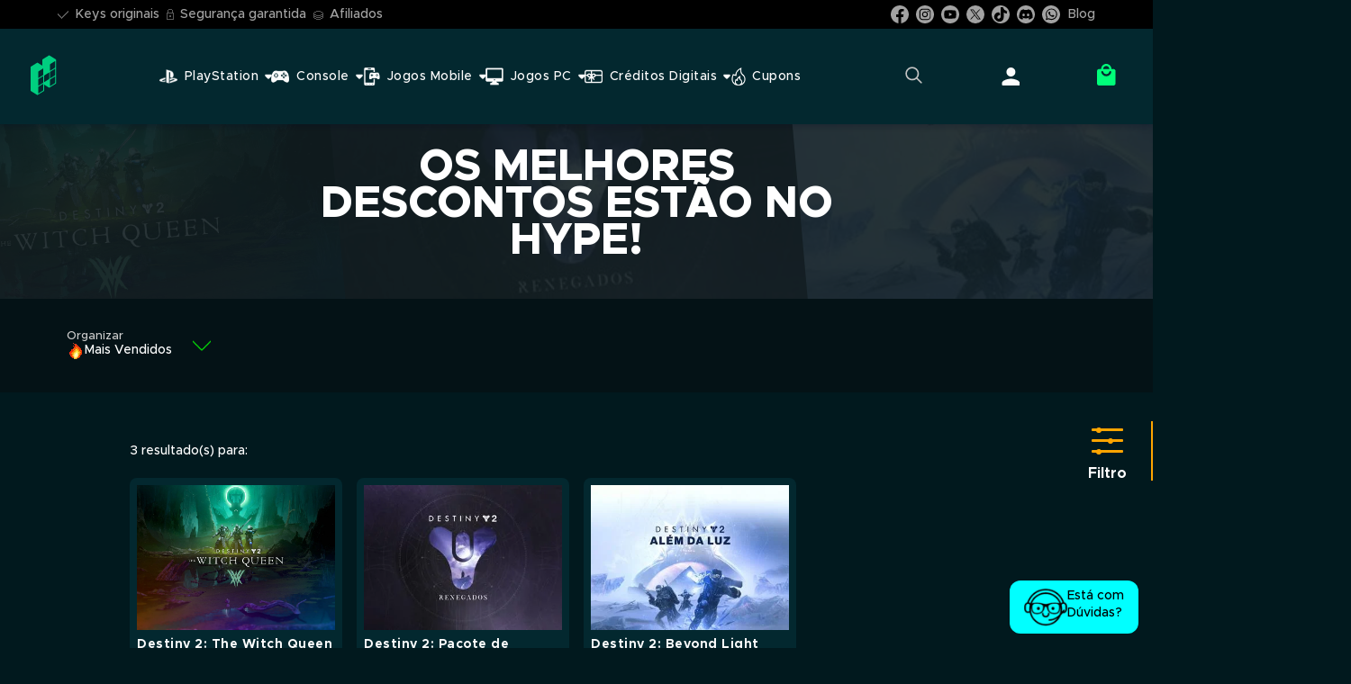

--- FILE ---
content_type: text/html; charset=utf-8
request_url: https://hype.games/br/colecoes/os-melhores-descontos-estao-no-hype
body_size: 17913
content:



<!DOCTYPE html>
<html itemscope itemtype="http://schema.org/WebSite" lang="pt-BR">

<head>
    <!-- Adopt Cookies start for hype.games -->
    <meta name="adopt-website-id" content="5abdb181-89c4-48c3-90dc-0cf163f74d4a" />
    <script src="//tag.goadopt.io/injector.js?website_code=5abdb181-89c4-48c3-90dc-0cf163f74d4a" class="adopt-injector"></script>
    <!-- Adopt Cookies end for hype.games -->

    <!-- Google Tag Manager -->
    <script>
    (function (w, d, s, l, i) {
        w[l] = w[l] || []; w[l].push({
            'gtm.start':
                new Date().getTime(), event: 'gtm.js'
        }); var f = d.getElementsByTagName(s)[0],
            j = d.createElement(s), dl = l != 'dataLayer' ? '&l=' + l : ''; j.async = true; j.src =
                'https://www.googletagmanager.com/gtm.js?id=' + i + dl; f.parentNode.insertBefore(j, f);
    })(window, document, 'script', 'dataLayer', 'GTM-WLK3FGF');</script>
    <!-- End Google Tag Manager -->

    <!-- Mailbiz -->
    <script>
        (function (m, a) {
            if (!m[a]) {
                m[a] = function () { ; (m[a].q = m[a].q || []).push(arguments) }
                m[a].q = m[a].q || []
            }
        })(window, 'mb_track');
    </script>
    <!-- Mailbiz -->

    
    <link href="/assets/public/css/_search.min.css?v=20260122190114958" rel="stylesheet"/>



<script src="/bundles/js-libraries?v=Ll6ycNmXT7CzYmdS2ODLyOJLcqVtY8ZvJunMELg4Uas1"></script>
<script src="/bundles/header-js?v=GvXCzv8QHiAIpKDzLgP3VPQ2a7sqYPXxXkUX_QjBsYo1"></script>
<script src="/bundles/shared-js?v=Nf_SbtMGiUnjD5m-LfFNVaGerDs9pd_1brdUKfXm4C41"></script>
<script src="/assets/public/scripts.min.js?v=20260122190114958"></script>
<script src="/assets/scripts/cart.js?v=20260122190114958"></script>


    
    <script src="/Scripts/views/newSearch.js?v=20260122190114958"></script>

    <script src="/Scripts/views/product.js?v=20260122190114958"></script>


<script type="text/javascript">
    var pageNumber = 1;
    var currentCountry = "br";  
</script>

    <script src="/bundles/googleanalytics-js?v=KDxzxo9y_2TCTcpvFpW6qtXJN3FgwKtxfjBUmYHJVrc1"></script>


    <link href="/assets/public/css/styles.min.css?v=20260122190114958" rel="stylesheet"/>


    


<meta charset="utf-8" />
<meta name="viewport" content="width=device-width, initial-scale=1.0">
<title>Busca | Hype Games</title>
<meta charset="utf-8">
<meta http-equiv="Content-Type" content="text/html;charset=utf-8">
<meta http-equiv="x-ua-compatible" content="ie=edge">
<meta name="viewport" content="width=device-width, initial-scale=1, maximum-scale=1">
<meta name="google-site-verification" content="ko6hLEkPpU9R0Vfpfl2LZuZweQLI-XwN2LmGSQ69qAY" />

<!-- Open Graph data -->
<meta property="og:title">
<meta property="og:type" content="website">
<meta property="og:url">
<meta property="og:image:width">
<meta property="og:image:height">
<meta property="og:image">
<meta property="og:description">
<meta property="og:site_name" content="Hype">

<!-- schema.org-->
<meta itemprop="name" content="Hype" />
<meta itemprop="url" />

<!-- Other -->
<meta name="title">
<meta name="description">
<meta name="keywords">
<meta name="author" content="Hype">


<!-- Icons -->
<link rel="apple-touch-icon" sizes="180x180" href="/assets/images/favicon/apple-touch-icon.png">
<link rel="icon" type="image/png" href="/assets/images/favicon/favicon-32x32.png" sizes="32x32">
<link rel="icon" type="image/png" href="/assets/images/favicon/android-chrome-192x192.png" sizes="192x192">
<link rel="icon" type="image/png" href="/assets/images/favicon/favicon-16x16.png" sizes="16x16">
<link rel="mask-icon" href="/assets/images/favicon/safari-pinned-tab.svg" color="#00CE80">
<link rel="shortcut icon" href="/assets/images/favicon/favicon.ico">
<meta name="apple-mobile-web-app-title">
<meta name="application-name">
<meta name="msapplication-TileColor" content="#2a2a2a">
<meta name="msapplication-TileImage" content="/assets/images/favicon/mstile-144x144.png">
<meta name="msapplication-config" content="/assets/images/favicon/browserconfig.xml">
<meta name="theme-color" content="#2a2a2a">
<meta name="color-scheme" content="light only">

<link rel="manifest" href="/manifest.json">



    <meta name="google-site-verification" content="5TKlNYEnHgOu4_Xeq8vOKLqcJltzXkTJDeCmED00T6Q" />


    <link href="/Content/css?v=QfeD4-Os6KQzC_BgdUM8zWgGaWBKa7y5qCID_zfIiPk1" rel="stylesheet"/>


    

    <link href="/assets/css/chatbox.css?v=20260122190114958" rel="stylesheet"/>


    <link href="/assets/public/css/_banner.min.css?v=20260122190114958" rel="stylesheet"/>


</head>

<body class="br shared-layout search-search">
    <!-- Google Tag Manager (noscript) -->
    <noscript>
        <iframe src="https://www.googletagmanager.com/ns.html?id=GTM-WLK3FGF"
                height="0" width="0" style="display:none;visibility:hidden"></iframe>
    </noscript>
    <!-- End Google Tag Manager (noscript) -->

    <input id="country" type="hidden" value="br" />

    


<script type="text/javascript">
        var currentCountryInitials = "br";
</script>

        <div class="overheader">
                <ul>
                    <li>
                        <a href="/br/sera-que-o-hype-e-um-site-seguro">
                            <h2>
                                <img alt="&#205;cone Original" src="/assets/images/menu/icon-original.png">Keys originais
                            </h2>
                        </a>
                    </li>
                    <li>
                        <a href="/br/sera-que-o-hype-e-um-site-seguro">
                            <h2>
                                <img alt="&#205;cone de Seguran&#231;a" src="/assets/images/menu/icon-secure.png">Seguran&#231;a garantida
                            </h2>
                        </a>
                    </li>
                    <li>
                        <a href="/br/seja-um-afiliado">
                            <h2>
                                <img alt="Ícone afiliados" src="/assets/images/menu/icon-cash.png">Afiliados
                            </h2>
                        </a>
                    </li>
                </ul>
                <div class="overheader--right">
                    

<style>
    svg .st0 {
        fill: none;
    }

    svg .st1 {
        transition: all .3s ease;
        fill: #FFFFFF;
    }

    svg:hover .st1, .twitter:hover circle {
        transition: all .3s ease;
        fill: #00CE80;
    }
</style>


<ul class="header-media" id="header-media-click">

        <li class="facebook">
            <a href="https://www.facebook.com/hypegamesBR/?utm_source=hype&amp;utm_medium=footer&amp;utm_campaign=social_medias" rel="noopener" target="_blank" title="Facebook" alt="Facebook">
                <svg width="20"
                     height="20"
                     xmlns="http://www.w3.org/2000/svg"
                     xmlns:xlink="http://www.w3.org/1999/xlink"
                     viewBox="0 0 24 24"
                     xml:space="preserve">
                <rect class="st0" width="24" height="24" />
                <path class="st1" d="M12,0C5.4,0,0,5.4,0,12c0,6,4.4,11,10.1,11.9v-8.4h-3h0V12h0h3V9.4c0-3,1.8-4.7,4.5-4.7c0,0,0,0,0,0
                        c0,0,0,0,0,0c1.3,0,2.7,0.2,2.7,0.2v3h0h-1.5c-1.5,0-2,0.9-2,1.9V12h3.3h0l-0.5,3.5h0h-2.8v8.4C19.6,23,24,18,24,12
                        C24,5.4,18.6,0,12,0z" />
            </svg>
            </a>
        </li>
        <li class="instagram">
            <a href="https://www.instagram.com/hypegamesbr/?utm_source=hype&amp;utm_medium=footer&amp;utm_campaign=social_medias" rel="noopener" target="_blank" title="Instagram" alt="Instagram">
                <svg width="20"
                     height="40"
                     xmlns="http://www.w3.org/2000/svg"
                     xmlns:xlink="http://www.w3.org/1999/xlink"
                     viewBox="0 0 24 24"
                     xml:space="preserve">
                <rect class="st0" width="24" height="24" />
                <g>
                <path class="st1"
                      d="M17.9,7.5c-0.1-0.4-0.3-0.6-0.6-0.9c-0.3-0.3-0.5-0.4-0.9-0.6c-0.3-0.1-0.7-0.2-1.4-0.3c-0.8,0-1,0-3.1,0
                        c-2,0-2.3,0-3.1,0C8.2,5.9,7.8,6,7.5,6.1C7.2,6.2,6.9,6.4,6.7,6.7S6.2,7.2,6.1,7.5C6,7.8,5.9,8.2,5.9,8.9c0,0.8,0,1,0,3.1
                        s0,2.3,0,3.1c0,0.7,0.2,1.1,0.3,1.4c0.1,0.4,0.3,0.6,0.6,0.9c0.3,0.3,0.5,0.4,0.9,0.6c0.3,0.1,0.7,0.2,1.4,0.3c0.8,0,1,0,3.1,0
                        c2,0,2.3,0,3.1,0c0.7,0,1.1-0.2,1.4-0.3c0.4-0.1,0.6-0.3,0.9-0.6c0.3-0.3,0.4-0.5,0.6-0.9c0.1-0.3,0.2-0.7,0.3-1.4c0-0.8,0-1,0-3.1
                        s0-2.3,0-3.1C18.1,8.2,18,7.8,17.9,7.5z M12,15.9c-2.1,0-3.9-1.7-3.9-3.9S9.9,8.1,12,8.1s3.9,1.7,3.9,3.9S14.1,15.9,12,15.9z
                        M16,8.9c-0.5,0-0.9-0.4-0.9-0.9s0.4-0.9,0.9-0.9c0.5,0,0.9,0.4,0.9,0.9S16.5,8.9,16,8.9z" />
                <circle class="st1" cx="12" cy="12" r="2.5" />
                <path class="st1"
                      d="M12,0C5.4,0,0,5.4,0,12c0,6.6,5.4,12,12,12c6.6,0,12-5.4,12-12C24,5.4,18.6,0,12,0z M19.5,15.1
                        c0,0.8-0.2,1.4-0.4,1.8c-0.2,0.5-0.5,0.9-0.9,1.3c-0.4,0.4-0.8,0.7-1.3,0.9c-0.5,0.2-1,0.3-1.8,0.4c-0.8,0-1.1,0-3.1,0
                        s-2.3,0-3.1,0c-0.8,0-1.4-0.2-1.8-0.4c-0.5-0.2-0.9-0.5-1.3-0.9C5.3,17.9,5,17.4,4.8,17c-0.2-0.5-0.3-1-0.4-1.8c0-0.8,0-1.1,0-3.1
                        c0-2.1,0-2.3,0-3.1c0-0.8,0.2-1.4,0.4-1.8C5,6.6,5.3,6.1,5.7,5.7C6.1,5.3,6.6,5,7.1,4.8c0.5-0.2,1-0.3,1.8-0.4c0.8,0,1.1,0,3.1,0
                        s2.3,0,3.1,0c0.8,0,1.4,0.2,1.8,0.4c0.5,0.2,0.9,0.5,1.3,0.9c0.4,0.4,0.7,0.8,0.9,1.3c0.2,0.5,0.3,1,0.4,1.8c0,0.8,0,1.1,0,3.1
                        C19.6,14.1,19.5,14.3,19.5,15.1z" />
            </g>
            </svg>
            </a>
        </li>
        <li class="youtube">
            <a href="https://www.youtube.com/channel/UC2dXsH87gdl8x4AdjYgVqvg?utm_source=hype&amp;utm_medium=footer&amp;utm_campaign=social_medias" rel="noopener" target="_blank" title="Youtube" alt="Youtube">
                <svg width="20"
                     height="20"
                     xmlns="http://www.w3.org/2000/svg"
                     xmlns:xlink="http://www.w3.org/1999/xlink"
                     viewBox="0 0 24 24"
                     xml:space="preserve">
                <rect y="0" class="st0" width="24" height="24" />
                <g>
                <polygon class="st1" points="10.4,14.4 14.6,12 10.4,9.6" />
                <path class="st1"
                      d="M12,0C5.4,0,0,5.4,0,12c0,6.6,5.4,12,12,12c6.6,0,12-5.4,12-12C24,5.4,18.6,0,12,0z M19.7,15.9
	                    c-0.2,0.7-0.7,1.2-1.4,1.4C17,17.6,12,17.6,12,17.6s-5,0-6.3-0.3c-0.7-0.2-1.2-0.7-1.4-1.4C4,14.6,4,12,4,12s0-2.6,0.3-3.9
	                    c0.2-0.7,0.7-1.2,1.4-1.4C7,6.4,12,6.4,12,6.4s5,0,6.3,0.3c0.7,0.2,1.2,0.7,1.4,1.4C20,9.4,20,12,20,12S20,14.6,19.7,15.9z" />
                </g>
            </svg>
            </a>
        </li>
        <li class="twitter">
            <a href="https://twitter.com/HypeGamesBR?utm_source=hype&amp;utm_medium=footer&amp;utm_campaign=social_medias" rel="noopener" target="_blank" title="X" alt="X">
                <div class="socialMedia-circle">
                    <svg height="20" width="20" class="svg-circle">
                        <circle cx="10" cy="10" r="10" fill="white" />
                    </svg>
                    <svg width="20"
                         height="20"
                         id="svg5"
                         xmlns:svg="http://www.w3.org/2000/svg"
                         xmlns="http://www.w3.org/2000/svg" xmlns:xlink="http://www.w3.org/1999/xlink" viewBox="0 0 1668.56 1221.19"
                         style="enable-background:new 0 0 1668.56 1221.19;"
                         xml:space="preserve"
                         class="svg-twitter">
                    <rect y="0" width="24" height="24" />                       
                    <g id="layer1" transform="translate(52.390088,-25.058597)">
                    <path id="path1009"
                          d="M283.94,167.31l386.39,516.64L281.5,1104h87.51l340.42-367.76L984.48,1104h297.8L874.15,558.3l361.92-390.99
		                                h-87.51l-313.51,338.7l-253.31-338.7H283.94z M412.63,231.77h136.81l604.13,807.76h-136.81L412.63,231.77z" />
                    <path class="st1" d="M12,0C5.4,0,0,5.4,0,12c0,6.6,5.4,12,12,12c6.6,0,12-5.4,12-12C24,5.4,18.6,0,12,0z M20.5,10.9
                            c-0.5,0-1.1-0.1-1.8-0.3c-1.2-0.3-2-0.8-2.6-1.2c0,0.3,0,0.8,0,1.4c0,0.8,0,1.2,0,1.7c0,2.9,0.1,3.5-0.2,4.7
                            c-0.1,0.4-0.1,0.6-0.2,0.8c-0.5,1.4-1.6,2.5-2.7,3.1c-2.2,1.2-5.4,0.7-6.9-1.1c0,0,0,0,0,0c-0.5-0.3-1-0.8-1-0.8
                            c-0.5-0.5-0.9-1-1-1.2c-0.1-0.3-0.7-1.3-0.7-2.7c0-0.5,0-1.3,0.4-2.2c0.2-0.5,0.8-2.1,2.6-3.1C8,9,9.6,9.2,10.1,9.3l0,0.8
                            c0.4,0,0.7,0,0.9,0c0,1.1,0,2.2,0,3.2c-0.1,0-1.6-0.4-2.7,0.7c-0.9,1-0.9,2.6-0.2,3.5c0.6,0.3,1.6,0.3,2.3,0c1-0.5,1.6-1.6,1.6-2.3
                            c0-4.2,0-8.4,0-12.7l0,0c1.1,0,2.1,0,3.2,0c0,0.3,0.1,0.5,0.1,0.7c0,0,0,0.1,0,0.1c0.1,0,0.2,0,0.3,0c0.2,0.6,0.5,1.4,1.1,2.2
                            c0.1,0.2,0.3,0.3,0.4,0.4c0,0,0.1,0.1,0.1,0.1c0,0,0,0,0.1,0.1c0.8,0.6,1.7,0.8,2.3,0.9c0,0.2,0,0.4,0,0.6c0.4,0.1,0.7,0.2,1,0.3
                            C20.5,8.8,20.5,9.8,20.5,10.9z"></path>
                        </g>
                    </svg>
                </div>
            </a>
        </li>
        <li class="tiktok">
            <a href="https://www.tiktok.com/@hypegamesbr?utm_source=hype&amp;utm_medium=footer&amp;utm_campaign=social_medias" rel="noopener" target="_blank" title="Tiktok" alt="Tiktok">
                <svg width="20"
                     height="20"
                     xmlns="http://www.w3.org/2000/svg"
                     xmlns:xlink="http://www.w3.org/1999/xlink"
                     viewBox="0 0 24 24"
                     xml:xpace="preserve">
                    <rect class="st0" width="24" height="24" />
                    <path class="st1"
                          d="M12,0C5.4,0,0,5.4,0,12c0,6.6,5.4,12,12,12c6.6,0,12-5.4,12-12C24,5.4,18.6,0,12,0z M20.5,10.9
                c-0.5,0-1.1-0.1-1.8-0.3c-1.2-0.3-2-0.8-2.6-1.2c0,0.3,0,0.8,0,1.4c0,0.8,0,1.2,0,1.7c0,2.9,0.1,3.5-0.2,4.7
                c-0.1,0.4-0.1,0.6-0.2,0.8c-0.5,1.4-1.6,2.5-2.7,3.1c-2.2,1.2-5.4,0.7-6.9-1.1c0,0,0,0,0,0c-0.5-0.3-1-0.8-1-0.8
                c-0.5-0.5-0.9-1-1-1.2c-0.1-0.3-0.7-1.3-0.7-2.7c0-0.5,0-1.3,0.4-2.2c0.2-0.5,0.8-2.1,2.6-3.1C8,9,9.6,9.2,10.1,9.3l0,0.8
                c0.4,0,0.7,0,0.9,0c0,1.1,0,2.2,0,3.2c-0.1,0-1.6-0.4-2.7,0.7c-0.9,1-0.9,2.6-0.2,3.5c0.6,0.3,1.6,0.3,2.3,0c1-0.5,1.6-1.6,1.6-2.3
                c0-4.2,0-8.4,0-12.7l0,0c1.1,0,2.1,0,3.2,0c0,0.3,0.1,0.5,0.1,0.7c0,0,0,0.1,0,0.1c0.1,0,0.2,0,0.3,0c0.2,0.6,0.5,1.4,1.1,2.2
                c0.1,0.2,0.3,0.3,0.4,0.4c0,0,0.1,0.1,0.1,0.1c0,0,0,0,0.1,0.1c0.8,0.6,1.7,0.8,2.3,0.9c0,0.2,0,0.4,0,0.6c0.4,0.1,0.7,0.2,1,0.3
                C20.5,8.8,20.5,9.8,20.5,10.9z" />
                </svg>
            </a>
        </li>
        <li class="discord">
            <a href="https://discord.com/invite/dPMcVBNsRy?utm_source=hype&amp;utm_medium=footer&amp;utm_campaign=social_medias" rel="noopener" target="_blank" title="Discord" alt="Discord">
                <svg width="20"
                     height="20"
                     xmlns="http://www.w3.org/2000/svg"
                     xmlns:xlink="http://www.w3.org/1999/xlink"
                     viewBox="0 0 24 24"
                     xml:space="preserve">
                <rect y="0" class="st0" width="24" height="24" />
                <g>
                <path class="st1" d="M15,10.9c-0.9,0-1.6,0.8-1.6,1.8c0,1,0.7,1.8,1.6,1.8c0.9,0,1.6-0.8,1.6-1.8C16.7,11.7,16,10.9,15,10.9z" />
                <path class="st1" d="M9,10.9c-0.9,0-1.6,0.8-1.6,1.8c0,1,0.7,1.8,1.6,1.8c0.9,0,1.6-0.8,1.6-1.8C10.7,11.7,10,10.9,9,10.9z" />
                <path class="st1" d="M12,0C5.4,0,0,5.4,0,12c0,6.6,5.4,12,12,12c6.6,0,12-5.4,12-12C24,5.4,18.6,0,12,0z M21,16.6
                            c-1.5,1.1-3,1.8-4.5,2.3c0,0,0,0-0.1,0c-0.3-0.5-0.7-1-0.9-1.5c0,0,0-0.1,0-0.1c0.5-0.2,1-0.4,1.4-0.7c0,0,0-0.1,0-0.1
                            c-0.1-0.1-0.2-0.1-0.3-0.2c0,0,0,0-0.1,0c-2.9,1.4-6.1,1.4-9.1,0c0,0,0,0-0.1,0c-0.1,0.1-0.2,0.1-0.3,0.2c0,0,0,0.1,0,0.1
                            c0.5,0.3,0.9,0.5,1.4,0.7c0,0,0,0,0,0.1c-0.3,0.5-0.6,1-0.9,1.5c0,0,0,0-0.1,0c-1.5-0.5-3-1.1-4.5-2.3c0,0,0,0,0,0
                            C2.8,13.2,3.4,9.8,5.7,6.3c0,0,0,0,0,0c1.2-0.5,2.4-0.9,3.7-1.1c0,0,0,0,0.1,0C9.7,5.4,9.8,5.8,10,6.1c1.4-0.2,2.7-0.2,4.1,0
                            c0.1-0.3,0.3-0.7,0.5-0.9c0,0,0,0,0.1,0c1.3,0.2,2.5,0.6,3.7,1.1c0,0,0,0,0,0C20.4,9.3,21.4,12.7,21,16.6C21,16.6,21,16.6,21,16.6z" />
                </g>
            </svg>
            </a>
        </li>
            <li class="whatsapp">
                <a href="https://levelup.com.br/redirecionador/levelup/pagina/whatsapp?utm_source=hype&amp;utm_medium=footer&amp;utm_campaign=social_medias" rel="noopener" target="_blank" title="Whatsapp" alt="Whatsapp">
                    <svg width="20"
                         height="20"
                         xmlns="http://www.w3.org/2000/svg"
                         xmlns:xlink="http://www.w3.org/1999/xlink"
                         viewBox="0 0 24 24"
                         xml:space="preserve">
                    <rect y="0" class="st0" width="24" height="24" />
                    <g>
                    <path class="st1"
                          d="M12.4,5.4c-3.5,0-6.3,2.8-6.3,6.3c0,1.2,0.3,2.4,1,3.4l0.2,0.2l-0.6,2.3l2.4-0.6l0.2,0.1
        c1,0.6,2.1,0.9,3.2,0.9h0l0,0c3.5,0,6.3-2.8,6.3-6.3c0-1.7-0.7-3.3-1.9-4.5C15.7,6.1,14.1,5.4,12.4,5.4z M16.1,14.5
        c-0.2,0.4-0.9,0.8-1.3,0.9c-0.3,0-0.7,0.1-1.2-0.1c-0.3-0.1-0.6-0.2-1.1-0.4c-1.9-0.8-3.2-2.7-3.2-2.9c-0.1-0.1-0.8-1-0.8-2
        S9,8.7,9.2,8.5c0.2-0.2,0.4-0.2,0.5-0.2s0.3,0,0.4,0c0.1,0,0.3,0,0.4,0.3C10.6,9,11,9.9,11.1,10c0,0.1,0.1,0.2,0,0.3
        c-0.1,0.1-0.1,0.2-0.2,0.3c-0.1,0.1-0.2,0.2-0.3,0.3c-0.1,0.1-0.2,0.2-0.1,0.4c0.1,0.2,0.5,0.8,1.1,1.3c0.7,0.6,1.3,0.8,1.5,0.9
        c0.2,0.1,0.3,0.1,0.4,0c0.1-0.1,0.5-0.6,0.6-0.7c0.1-0.2,0.3-0.2,0.4-0.1c0.2,0.1,1.1,0.5,1.3,0.6v0c0.2,0.1,0.3,0.1,0.4,0.2
        C16.3,13.6,16.3,14,16.1,14.5z" />
                    <path class="st1"
                          d="M12,0C5.4,0,0,5.4,0,12c0,6.6,5.4,12,12,12c6.6,0,12-5.4,12-12C24,5.4,18.6,0,12,0z M12.4,19.4L12.4,19.4
        c-1.3,0-2.5-0.3-3.6-0.9l-4,1.1l1.1-3.9c-0.7-1.2-1-2.5-1-3.8c0-4.2,3.4-7.6,7.6-7.6c2,0,3.9,0.8,5.4,2.2h0
        c1.4,1.4,2.2,3.3,2.2,5.4C20,16,16.6,19.4,12.4,19.4z" />
                    </g>
                </svg>
                </a>
            </li>
            <li class="hype-blog-link">
                <a href="https://hype.games/blog/" target="_blank" rel="noopener" title="Blog do Hype" alt="Link para blog do hype">
                    
                    <span> Blog</span>
                </a>
            </li>

</ul>
                </div>
        </div>

    <section id="menu-component"
             data-current-country="br"
             data-is-logged-in="false"
             data-api-url="https://api.hype.games/menu/menu-items?country=">
        <div class="skeleton-menu">
            <div class="item">&nbsp;</div>
            <div class="item options">
                <div class="item">&nbsp;</div>
                <div class="item">&nbsp;</div>
                <div class="item">&nbsp;</div>
                <div class="item">&nbsp;</div>
            </div>
            <div class="item search">&nbsp;</div>
            <div class="item account">&nbsp;</div>
            <div class="item cart">&nbsp;</div>
        </div>
    </section>


    








<main class="search">
    
    <header class="results">
        <div class="search-failed-grain"></div>

        <ul class="background">
                    <li><img src="//img.hype.games/cdn/44f5e9d9-24b6-4540-acea-c7dd3422414620220222 - DESTINY WITCH QUEEN - COVER - 1920x1200px.png"></li>
                    <li><img src="//img.hype.games/cdn/db864252-a3d7-45f9-95cc-7c665e4fa226Cover-250.jpg"></li>
                    <li><img src="//img.hype.games/cdn/00968dd9-3b2d-49a2-8163-b7b3fc5ba973COVER---[Nexway]-Destiny-2-Beyond-Light-Season-250.jpg"></li>
        </ul>

            <h1 class="block">
                Os melhores descontos est&#227;o no Hype!
            </h1>
    </header>

    <input id="Request_Term" name="Request.Term" type="hidden" value="" />
    <input id="Request_OrderBy" name="Request.OrderBy" type="hidden" value="hot" />
    <input id="Request_Category" name="Request.Category" type="hidden" value="" />
    <input data-val="true" data-val-number="O campo MinPrice deve ser um número." data-val-required="The MinPrice field is required." id="Request_MinPrice" name="Request.MinPrice" type="hidden" value="0" />
    <input data-val="true" data-val-number="O campo MaxPrice deve ser um número." data-val-required="The MaxPrice field is required." id="Request_MaxPrice" name="Request.MaxPrice" type="hidden" value="0" />
    <input data-val="true" data-val-required="The OnlyOnPromotion field is required." id="Request_OnlyOnPromotion" name="Request.OnlyOnPromotion" type="hidden" value="False" />
    <input id="Request_GameblockPermalink" name="Request.GameblockPermalink" type="hidden" value="os-melhores-descontos-estao-no-hype" />

    <section class="results">

            <div class="sorting-viewing">
                <div class="sorting">
                    <div class="actual-sorting">
                        <p>Organizar</p>
                                <p class="sort-item hot">Mais Vendidos</p>
                    </div>
                    <div class="sorting-hover">
                        <ul>
                            <li class="sort-item hot" data-sort="hot" data-sort-name="em-alta">Mais Vendidos</li>
                            <li class="sort-item name_ASC" data-sort="name-asc" data-sort-name="nome">Alfabeticamente</li>
                            <li class="sort-item name_DESC" data-sort="name-desc" data-sort-name="nome-desc">Alfabeticamente</li>
                            <li class="sort-item price_ASC" data-sort="price-asc" data-sort-name="preco">Menor valor</li>
                            <li class="sort-item price_DESC" data-sort="price-desc" data-sort-name="preco-desc">Maior valor</li>
                        </ul>
                    </div>
                </div>
            </div>

        <div class="results-list view-big" id="results-list">

            <ul class="active-filters">





            </ul>


                <p class="search-size">
                    3
                    resultado(s) para:
                    <strong></strong>
                </p>

            <section class="game-block m-b-20">                
                <ul class="total-results-3">






    <product-card-component data-product="{&quot;id&quot;:20426,&quot;name&quot;:&quot;Destiny 2: The Witch Queen&quot;,&quot;platform&quot;:{&quot;iconUrl&quot;:&quot;//img.hype.games/cdn/7eeff06f-7c66-46be-b7b3-af6bbfbea450.png&quot;,&quot;name&quot;:&quot;Steam&quot;},&quot;link&quot;:&quot;/br/destiny-2-the-witch-queen&quot;,&quot;image&quot;:&quot;//img.hype.games/cdn/44f5e9d9-24b6-4540-acea-c7dd3422414620220222 - DESTINY WITCH QUEEN - COVER - 1920x1200px.png&quot;,&quot;isAvailable&quot;:true,&quot;releaseDate&quot;:&quot;2022-02-22T00:00:00&quot;,&quot;showTimer&quot;:false,&quot;finishedAtOffSet&quot;:&quot;0001-01-01T00:00:00+00:00&quot;,&quot;startingPrice&quot;:0.0,&quot;discount&quot;:0.00,&quot;hasPromotion&quot;:false,&quot;purchaseMethodName&quot;:null,&quot;promotionPurchasePercentDiscount&quot;:0.0,&quot;isProductFree&quot;:false,&quot;currentPrice&quot;:119.99,&quot;originalPrice&quot;:119.99,&quot;priceCurrency&quot;:&quot;BRL&quot;,&quot;currencySymbol&quot;:&quot;R$&quot;,&quot;showTax&quot;:null}"
                            data-country="br"
                            controller="search"
                            pageId="search"
                            action="search">
        <div class="skeleton product-card"></div>
    </product-card-component>






    <product-card-component data-product="{&quot;id&quot;:19685,&quot;name&quot;:&quot;Destiny 2: Pacote de Renegados&quot;,&quot;platform&quot;:{&quot;iconUrl&quot;:&quot;//img.hype.games/cdn/7eeff06f-7c66-46be-b7b3-af6bbfbea450.png&quot;,&quot;name&quot;:&quot;Steam&quot;},&quot;link&quot;:&quot;/br/destiny-2-forsaken&quot;,&quot;image&quot;:&quot;//img.hype.games/cdn/db864252-a3d7-45f9-95cc-7c665e4fa226Cover-250.jpg&quot;,&quot;isAvailable&quot;:true,&quot;releaseDate&quot;:&quot;2018-09-04T00:00:00&quot;,&quot;showTimer&quot;:false,&quot;finishedAtOffSet&quot;:&quot;0001-01-01T00:00:00+00:00&quot;,&quot;startingPrice&quot;:0.0,&quot;discount&quot;:0.00,&quot;hasPromotion&quot;:false,&quot;purchaseMethodName&quot;:null,&quot;promotionPurchasePercentDiscount&quot;:0.0,&quot;isProductFree&quot;:false,&quot;currentPrice&quot;:79.99,&quot;originalPrice&quot;:79.99,&quot;priceCurrency&quot;:&quot;BRL&quot;,&quot;currencySymbol&quot;:&quot;R$&quot;,&quot;showTax&quot;:null}"
                            data-country="br"
                            controller="search"
                            pageId="search"
                            action="search">
        <div class="skeleton product-card"></div>
    </product-card-component>






    <product-card-component data-product="{&quot;id&quot;:19696,&quot;name&quot;:&quot;Destiny 2: Beyond Light&quot;,&quot;platform&quot;:{&quot;iconUrl&quot;:&quot;//img.hype.games/cdn/7eeff06f-7c66-46be-b7b3-af6bbfbea450.png&quot;,&quot;name&quot;:&quot;Steam&quot;},&quot;link&quot;:&quot;/br/destiny-2-beyond-light&quot;,&quot;image&quot;:&quot;//img.hype.games/cdn/00968dd9-3b2d-49a2-8163-b7b3fc5ba973COVER---[Nexway]-Destiny-2-Beyond-Light-Season-250.jpg&quot;,&quot;isAvailable&quot;:true,&quot;releaseDate&quot;:&quot;2020-11-10T00:00:00&quot;,&quot;showTimer&quot;:false,&quot;finishedAtOffSet&quot;:&quot;0001-01-01T00:00:00+00:00&quot;,&quot;startingPrice&quot;:0.0,&quot;discount&quot;:0.00,&quot;hasPromotion&quot;:false,&quot;purchaseMethodName&quot;:null,&quot;promotionPurchasePercentDiscount&quot;:0.0,&quot;isProductFree&quot;:false,&quot;currentPrice&quot;:79.99,&quot;originalPrice&quot;:79.99,&quot;priceCurrency&quot;:&quot;BRL&quot;,&quot;currencySymbol&quot;:&quot;R$&quot;,&quot;showTax&quot;:null}"
                            data-country="br"
                            controller="search"
                            pageId="search"
                            action="search">
        <div class="skeleton product-card"></div>
    </product-card-component>
                </ul>
            </section>


        </div>

            <aside class="filter" id="search-filter">
                <h3>
                    <span class="filter-icon">
                        <span class="line1"><span class="sphere"></span></span>
                        <span class="line2"><span class="sphere"></span></span>
                        <span class="line3"><span class="sphere"></span></span>
                    </span>Filtro
                </h3>
                <div>
                            <ul class="tag">
                                <div class="expansor">
                                    <h4>Global</h4>
                                </div>

                                    <li>
                                        <input class="tag-option" id="atmosferico" type="checkbox" data-name="tags" data-group="1" data-id="atmosferico" >
                                        <label for="atmosferico">Atmosf&#233;rico</label>
                                        <span>2</span>
                                    </li>
                                    <li>
                                        <input class="tag-option" id="cinematico" type="checkbox" data-name="tags" data-group="1" data-id="cinematico" >
                                        <label for="cinematico">Cinem&#225;tico </label>
                                        <span>1</span>
                                    </li>
                                    <li>
                                        <input class="tag-option" id="mitologia" type="checkbox" data-name="tags" data-group="1" data-id="mitologia" >
                                        <label for="mitologia">Mitologia</label>
                                        <span>1</span>
                                    </li>
                            </ul>
                            <ul class="tag">
                                <div class="expansor">
                                    <h4>Multiplayer</h4>
                                </div>

                                    <li>
                                        <input class="tag-option" id="cooperativo" type="checkbox" data-name="tags" data-group="2" data-id="cooperativo" >
                                        <label for="cooperativo">Cooperativo</label>
                                        <span>2</span>
                                    </li>
                                    <li>
                                        <input class="tag-option" id="multijogador" type="checkbox" data-name="tags" data-group="2" data-id="multijogador" >
                                        <label for="multijogador">Multijogador</label>
                                        <span>2</span>
                                    </li>
                            </ul>
                            <ul class="tag">
                                <div class="expansor">
                                    <h4>G&#234;nero</h4>
                                </div>

                                    <li>
                                        <input class="tag-option" id="acao" type="checkbox" data-name="tags" data-group="3" data-id="acao" >
                                        <label for="acao">A&#231;&#227;o</label>
                                        <span>3</span>
                                    </li>
                                    <li>
                                        <input class="tag-option" id="aventura" type="checkbox" data-name="tags" data-group="3" data-id="aventura" >
                                        <label for="aventura">Aventura</label>
                                        <span>3</span>
                                    </li>
                                    <li>
                                        <input class="tag-option" id="exploracao" type="checkbox" data-name="tags" data-group="3" data-id="exploracao" >
                                        <label for="exploracao">Explora&#231;&#227;o</label>
                                        <span>1</span>
                                    </li>
                                    <li>
                                        <input class="tag-option" id="fps" type="checkbox" data-name="tags" data-group="3" data-id="fps" >
                                        <label for="fps">FPS</label>
                                        <span>2</span>
                                    </li>
                                    <li>
                                        <input class="tag-option" id="luta" type="checkbox" data-name="tags" data-group="3" data-id="luta" >
                                        <label for="luta">Luta</label>
                                        <span>1</span>
                                    </li>
                                    <li>
                                        <input class="tag-option" id="tiro" type="checkbox" data-name="tags" data-group="3" data-id="tiro" >
                                        <label for="tiro">Tiro</label>
                                        <span>3</span>
                                    </li>
                            </ul>
                            <ul class="tag">
                                <div class="expansor">
                                    <h4>Tema</h4>
                                </div>

                                    <li>
                                        <input class="tag-option" id="espacial" type="checkbox" data-name="tags" data-group="4" data-id="espacial" >
                                        <label for="espacial">Espacial</label>
                                        <span>1</span>
                                    </li>
                                    <li>
                                        <input class="tag-option" id="ficcao-cientifica" type="checkbox" data-name="tags" data-group="4" data-id="ficcao-cientifica" >
                                        <label for="ficcao-cientifica">Fic&#231;&#227;o Cient&#237;fica</label>
                                        <span>1</span>
                                    </li>
                                    <li>
                                        <input class="tag-option" id="mmorpg" type="checkbox" data-name="tags" data-group="4" data-id="mmorpg" >
                                        <label for="mmorpg">MMORPG</label>
                                        <span>2</span>
                                    </li>
                                    <li>
                                        <input class="tag-option" id="mmorpgs" type="checkbox" data-name="tags" data-group="4" data-id="mmorpgs" >
                                        <label for="mmorpgs">MMORPGs</label>
                                        <span>1</span>
                                    </li>
                                    <li>
                                        <input class="tag-option" id="mundo-aberto" type="checkbox" data-name="tags" data-group="4" data-id="mundo-aberto" >
                                        <label for="mundo-aberto">Mundo Aberto</label>
                                        <span>1</span>
                                    </li>
                                    <li>
                                        <input class="tag-option" id="primeira-pessoa" type="checkbox" data-name="tags" data-group="4" data-id="primeira-pessoa" >
                                        <label for="primeira-pessoa">Primeira Pessoa</label>
                                        <span>3</span>
                                    </li>
                                    <li>
                                        <input class="tag-option" id="terror-psicologico" type="checkbox" data-name="tags" data-group="4" data-id="terror-psicologico" >
                                        <label for="terror-psicologico">Terror Psicol&#243;gico</label>
                                        <span>1</span>
                                    </li>
                            </ul>
                </div>
            </aside>

    </section>
</main>



    


<footer class="hype-footer ">
            <section class="institutional">
                <nav class="br-footer-about-suport">
                    <!--Brazil-->



<ul class="footer-mb">
    <li>
        <h2>Sobre</h2>
    </li>
    <li>
        <a href="/br/sobre/sobre-o-hype">
            <h2>Sobre o Hype</h2>
        </a>
    </li>
        <li>
            <a href="/br/sobre/politica-de-reembolso">
                <h2>Pol&#237;tica de reembolso</h2>
            </a>
        </li>
    <li>
        <a href="/br/sobre/politica-de-privacidade">
            <h2>Pol&#237;tica de privacidade</h2>
        </a>
    </li>
        <li>
            <a href="/br/sobre/regras-de-conduta">
                <h2>Regras de conduta</h2>
            </a>
        </li>
    <li>
        <a href="/br/sobre/eula">
            <h2>Termos de uso</h2>
        </a>
    </li>
</ul>

<ul class="suporte footer-mb">
    <li>
        <h2>Suporte</h2>
    </li>

        <li>
            <a href="https://suporte.hype.games/" rel="noopener" target="_blank">
                <h2>Atendimento via ticket</h2>
            </a>
        </li>
        <li>
            <a href="https://suporte.leveluplatam.com/hc/pt-br/articles/33793201793687-Como-abrir-um-Ticket-Sem-acesso-a-conta-Hype" rel="noopener" target="_blank">
                <h2>Atendimento via ticket (sem acesso à conta Hype)</h2>
            </a>
        </li>
        <li>
            <a href="https://levelup.com.br/redirecionador/levelup/pagina/whatsapp" rel="noopener" target="_blank">
                <h2>Atendimento via WhatsApp</h2>
            </a>
        </li>
        <li>
            <a href="https://chat.directtalk.com.br/static/?tenantId=04b2ec41-eac9-4a92-b7e5-a6672854e48a&templateId=943b8130-d014-430e-adcd-890474e2b37a&departmentId=deaecce9-c708-4cee-86a2-0e466c23dd9b&origem=hype" rel="noopener" target="_blank">
                <h2>Atendimento por Chat</h2>
            </a>
        </li>
</ul>

    <ul class="suporte footer-mb">
        <li>
            <h2>Afiliados</h2>
        </li>
        <li>
            <a href="/br/seja-um-afiliado" rel="noopener" target="_blank">
                <h2>Programa de afiliados</h2>
            </a>
        </li>
    </ul>

                </nav>

                <section class="social-media">
                    

<style>
    svg .st0 {
        fill: none;
    }

    svg .st1 {
        transition: all .3s ease;
        fill: #FFFFFF;
    }

    svg:hover .st1, .twitter:hover circle {
        transition: all .3s ease;
        fill: #00CE80;
    }
</style>

    <h2>Siga-nos nas redes sociais</h2>

<ul class="footer-media footer-mb" id="footer-media-click">

        <li class="facebook">
            <a href="https://www.facebook.com/hypegamesBR/?utm_source=hype&amp;utm_medium=footer&amp;utm_campaign=social_medias" rel="noopener" target="_blank" title="Facebook" alt="Facebook">
                <svg width="40"
                     height="40"
                     xmlns="http://www.w3.org/2000/svg"
                     xmlns:xlink="http://www.w3.org/1999/xlink"
                     viewBox="0 0 24 24"
                     xml:space="preserve">
                <rect class="st0" width="24" height="24" />
                <path class="st1" d="M12,0C5.4,0,0,5.4,0,12c0,6,4.4,11,10.1,11.9v-8.4h-3h0V12h0h3V9.4c0-3,1.8-4.7,4.5-4.7c0,0,0,0,0,0
                        c0,0,0,0,0,0c1.3,0,2.7,0.2,2.7,0.2v3h0h-1.5c-1.5,0-2,0.9-2,1.9V12h3.3h0l-0.5,3.5h0h-2.8v8.4C19.6,23,24,18,24,12
                        C24,5.4,18.6,0,12,0z" />
            </svg>
            </a>
        </li>
        <li class="instagram">
            <a href="https://www.instagram.com/hypegamesbr/?utm_source=hype&amp;utm_medium=footer&amp;utm_campaign=social_medias" rel="noopener" target="_blank" title="Instagram" alt="Instagram">
                <svg width="40"
                     height="40"
                     xmlns="http://www.w3.org/2000/svg"
                     xmlns:xlink="http://www.w3.org/1999/xlink"
                     viewBox="0 0 24 24"
                     xml:space="preserve">
                <rect class="st0" width="24" height="24" />
                <g>
                <path class="st1"
                      d="M17.9,7.5c-0.1-0.4-0.3-0.6-0.6-0.9c-0.3-0.3-0.5-0.4-0.9-0.6c-0.3-0.1-0.7-0.2-1.4-0.3c-0.8,0-1,0-3.1,0
                        c-2,0-2.3,0-3.1,0C8.2,5.9,7.8,6,7.5,6.1C7.2,6.2,6.9,6.4,6.7,6.7S6.2,7.2,6.1,7.5C6,7.8,5.9,8.2,5.9,8.9c0,0.8,0,1,0,3.1
                        s0,2.3,0,3.1c0,0.7,0.2,1.1,0.3,1.4c0.1,0.4,0.3,0.6,0.6,0.9c0.3,0.3,0.5,0.4,0.9,0.6c0.3,0.1,0.7,0.2,1.4,0.3c0.8,0,1,0,3.1,0
                        c2,0,2.3,0,3.1,0c0.7,0,1.1-0.2,1.4-0.3c0.4-0.1,0.6-0.3,0.9-0.6c0.3-0.3,0.4-0.5,0.6-0.9c0.1-0.3,0.2-0.7,0.3-1.4c0-0.8,0-1,0-3.1
                        s0-2.3,0-3.1C18.1,8.2,18,7.8,17.9,7.5z M12,15.9c-2.1,0-3.9-1.7-3.9-3.9S9.9,8.1,12,8.1s3.9,1.7,3.9,3.9S14.1,15.9,12,15.9z
                        M16,8.9c-0.5,0-0.9-0.4-0.9-0.9s0.4-0.9,0.9-0.9c0.5,0,0.9,0.4,0.9,0.9S16.5,8.9,16,8.9z" />
                <circle class="st1" cx="12" cy="12" r="2.5" />
                <path class="st1"
                      d="M12,0C5.4,0,0,5.4,0,12c0,6.6,5.4,12,12,12c6.6,0,12-5.4,12-12C24,5.4,18.6,0,12,0z M19.5,15.1
                        c0,0.8-0.2,1.4-0.4,1.8c-0.2,0.5-0.5,0.9-0.9,1.3c-0.4,0.4-0.8,0.7-1.3,0.9c-0.5,0.2-1,0.3-1.8,0.4c-0.8,0-1.1,0-3.1,0
                        s-2.3,0-3.1,0c-0.8,0-1.4-0.2-1.8-0.4c-0.5-0.2-0.9-0.5-1.3-0.9C5.3,17.9,5,17.4,4.8,17c-0.2-0.5-0.3-1-0.4-1.8c0-0.8,0-1.1,0-3.1
                        c0-2.1,0-2.3,0-3.1c0-0.8,0.2-1.4,0.4-1.8C5,6.6,5.3,6.1,5.7,5.7C6.1,5.3,6.6,5,7.1,4.8c0.5-0.2,1-0.3,1.8-0.4c0.8,0,1.1,0,3.1,0
                        s2.3,0,3.1,0c0.8,0,1.4,0.2,1.8,0.4c0.5,0.2,0.9,0.5,1.3,0.9c0.4,0.4,0.7,0.8,0.9,1.3c0.2,0.5,0.3,1,0.4,1.8c0,0.8,0,1.1,0,3.1
                        C19.6,14.1,19.5,14.3,19.5,15.1z" />
            </g>
            </svg>
            </a>
        </li>
        <li class="youtube">
            <a href="https://www.youtube.com/channel/UC2dXsH87gdl8x4AdjYgVqvg?utm_source=hype&amp;utm_medium=footer&amp;utm_campaign=social_medias" rel="noopener" target="_blank" title="Youtube" alt="Youtube">
                <svg width="40"
                     height="40"
                     xmlns="http://www.w3.org/2000/svg"
                     xmlns:xlink="http://www.w3.org/1999/xlink"
                     viewBox="0 0 24 24"
                     xml:space="preserve">
                <rect y="0" class="st0" width="24" height="24" />
                <g>
                <polygon class="st1" points="10.4,14.4 14.6,12 10.4,9.6" />
                <path class="st1"
                      d="M12,0C5.4,0,0,5.4,0,12c0,6.6,5.4,12,12,12c6.6,0,12-5.4,12-12C24,5.4,18.6,0,12,0z M19.7,15.9
	                    c-0.2,0.7-0.7,1.2-1.4,1.4C17,17.6,12,17.6,12,17.6s-5,0-6.3-0.3c-0.7-0.2-1.2-0.7-1.4-1.4C4,14.6,4,12,4,12s0-2.6,0.3-3.9
	                    c0.2-0.7,0.7-1.2,1.4-1.4C7,6.4,12,6.4,12,6.4s5,0,6.3,0.3c0.7,0.2,1.2,0.7,1.4,1.4C20,9.4,20,12,20,12S20,14.6,19.7,15.9z" />
                </g>
            </svg>
            </a>
        </li>
        <li class="twitter">
            <a href="https://twitter.com/HypeGamesBR?utm_source=hype&amp;utm_medium=footer&amp;utm_campaign=social_medias" rel="noopener" target="_blank" title="X" alt="X">
                <div class="socialMedia-circle">
                    <svg height="40" width="40" class="svg-circle">
                        <circle cx="20" cy="20" r="20" fill="white" />
                    </svg>
                    <svg width="40"
                         height="40"
                         id="svg5"
                         xmlns:svg="http://www.w3.org/2000/svg"
                         xmlns="http://www.w3.org/2000/svg" xmlns:xlink="http://www.w3.org/1999/xlink" viewBox="0 0 1668.56 1221.19"
                         style="enable-background:new 0 0 1668.56 1221.19;"
                         xml:space="preserve"
                         class="svg-twitter">
                    <rect y="0" width="24" height="24" />                       
                    <g id="layer1" transform="translate(52.390088,-25.058597)">
                    <path id="path1009"
                          d="M283.94,167.31l386.39,516.64L281.5,1104h87.51l340.42-367.76L984.48,1104h297.8L874.15,558.3l361.92-390.99
		                                h-87.51l-313.51,338.7l-253.31-338.7H283.94z M412.63,231.77h136.81l604.13,807.76h-136.81L412.63,231.77z" />
                    <path class="st1" d="M12,0C5.4,0,0,5.4,0,12c0,6.6,5.4,12,12,12c6.6,0,12-5.4,12-12C24,5.4,18.6,0,12,0z M20.5,10.9
                            c-0.5,0-1.1-0.1-1.8-0.3c-1.2-0.3-2-0.8-2.6-1.2c0,0.3,0,0.8,0,1.4c0,0.8,0,1.2,0,1.7c0,2.9,0.1,3.5-0.2,4.7
                            c-0.1,0.4-0.1,0.6-0.2,0.8c-0.5,1.4-1.6,2.5-2.7,3.1c-2.2,1.2-5.4,0.7-6.9-1.1c0,0,0,0,0,0c-0.5-0.3-1-0.8-1-0.8
                            c-0.5-0.5-0.9-1-1-1.2c-0.1-0.3-0.7-1.3-0.7-2.7c0-0.5,0-1.3,0.4-2.2c0.2-0.5,0.8-2.1,2.6-3.1C8,9,9.6,9.2,10.1,9.3l0,0.8
                            c0.4,0,0.7,0,0.9,0c0,1.1,0,2.2,0,3.2c-0.1,0-1.6-0.4-2.7,0.7c-0.9,1-0.9,2.6-0.2,3.5c0.6,0.3,1.6,0.3,2.3,0c1-0.5,1.6-1.6,1.6-2.3
                            c0-4.2,0-8.4,0-12.7l0,0c1.1,0,2.1,0,3.2,0c0,0.3,0.1,0.5,0.1,0.7c0,0,0,0.1,0,0.1c0.1,0,0.2,0,0.3,0c0.2,0.6,0.5,1.4,1.1,2.2
                            c0.1,0.2,0.3,0.3,0.4,0.4c0,0,0.1,0.1,0.1,0.1c0,0,0,0,0.1,0.1c0.8,0.6,1.7,0.8,2.3,0.9c0,0.2,0,0.4,0,0.6c0.4,0.1,0.7,0.2,1,0.3
                            C20.5,8.8,20.5,9.8,20.5,10.9z"></path>
                        </g>
                    </svg>
                </div>
            </a>
        </li>
        <li class="tiktok">
            <a href="https://www.tiktok.com/@hypegamesbr?utm_source=hype&amp;utm_medium=footer&amp;utm_campaign=social_medias" rel="noopener" target="_blank" title="Tiktok" alt="Tiktok">
                <svg width="40"
                     height="40"
                     xmlns="http://www.w3.org/2000/svg"
                     xmlns:xlink="http://www.w3.org/1999/xlink"
                     viewBox="0 0 24 24"
                     xml:xpace="preserve">
                    <rect class="st0" width="24" height="24" />
                    <path class="st1"
                          d="M12,0C5.4,0,0,5.4,0,12c0,6.6,5.4,12,12,12c6.6,0,12-5.4,12-12C24,5.4,18.6,0,12,0z M20.5,10.9
                c-0.5,0-1.1-0.1-1.8-0.3c-1.2-0.3-2-0.8-2.6-1.2c0,0.3,0,0.8,0,1.4c0,0.8,0,1.2,0,1.7c0,2.9,0.1,3.5-0.2,4.7
                c-0.1,0.4-0.1,0.6-0.2,0.8c-0.5,1.4-1.6,2.5-2.7,3.1c-2.2,1.2-5.4,0.7-6.9-1.1c0,0,0,0,0,0c-0.5-0.3-1-0.8-1-0.8
                c-0.5-0.5-0.9-1-1-1.2c-0.1-0.3-0.7-1.3-0.7-2.7c0-0.5,0-1.3,0.4-2.2c0.2-0.5,0.8-2.1,2.6-3.1C8,9,9.6,9.2,10.1,9.3l0,0.8
                c0.4,0,0.7,0,0.9,0c0,1.1,0,2.2,0,3.2c-0.1,0-1.6-0.4-2.7,0.7c-0.9,1-0.9,2.6-0.2,3.5c0.6,0.3,1.6,0.3,2.3,0c1-0.5,1.6-1.6,1.6-2.3
                c0-4.2,0-8.4,0-12.7l0,0c1.1,0,2.1,0,3.2,0c0,0.3,0.1,0.5,0.1,0.7c0,0,0,0.1,0,0.1c0.1,0,0.2,0,0.3,0c0.2,0.6,0.5,1.4,1.1,2.2
                c0.1,0.2,0.3,0.3,0.4,0.4c0,0,0.1,0.1,0.1,0.1c0,0,0,0,0.1,0.1c0.8,0.6,1.7,0.8,2.3,0.9c0,0.2,0,0.4,0,0.6c0.4,0.1,0.7,0.2,1,0.3
                C20.5,8.8,20.5,9.8,20.5,10.9z" />
                </svg>
            </a>
        </li>
        <li class="discord">
            <a href="https://discord.com/invite/dPMcVBNsRy?utm_source=hype&amp;utm_medium=footer&amp;utm_campaign=social_medias" rel="noopener" target="_blank" title="Discord" alt="Discord">
                <svg width="40"
                     height="40"
                     xmlns="http://www.w3.org/2000/svg"
                     xmlns:xlink="http://www.w3.org/1999/xlink"
                     viewBox="0 0 24 24"
                     xml:space="preserve">
                <rect y="0" class="st0" width="24" height="24" />
                <g>
                <path class="st1" d="M15,10.9c-0.9,0-1.6,0.8-1.6,1.8c0,1,0.7,1.8,1.6,1.8c0.9,0,1.6-0.8,1.6-1.8C16.7,11.7,16,10.9,15,10.9z" />
                <path class="st1" d="M9,10.9c-0.9,0-1.6,0.8-1.6,1.8c0,1,0.7,1.8,1.6,1.8c0.9,0,1.6-0.8,1.6-1.8C10.7,11.7,10,10.9,9,10.9z" />
                <path class="st1" d="M12,0C5.4,0,0,5.4,0,12c0,6.6,5.4,12,12,12c6.6,0,12-5.4,12-12C24,5.4,18.6,0,12,0z M21,16.6
                            c-1.5,1.1-3,1.8-4.5,2.3c0,0,0,0-0.1,0c-0.3-0.5-0.7-1-0.9-1.5c0,0,0-0.1,0-0.1c0.5-0.2,1-0.4,1.4-0.7c0,0,0-0.1,0-0.1
                            c-0.1-0.1-0.2-0.1-0.3-0.2c0,0,0,0-0.1,0c-2.9,1.4-6.1,1.4-9.1,0c0,0,0,0-0.1,0c-0.1,0.1-0.2,0.1-0.3,0.2c0,0,0,0.1,0,0.1
                            c0.5,0.3,0.9,0.5,1.4,0.7c0,0,0,0,0,0.1c-0.3,0.5-0.6,1-0.9,1.5c0,0,0,0-0.1,0c-1.5-0.5-3-1.1-4.5-2.3c0,0,0,0,0,0
                            C2.8,13.2,3.4,9.8,5.7,6.3c0,0,0,0,0,0c1.2-0.5,2.4-0.9,3.7-1.1c0,0,0,0,0.1,0C9.7,5.4,9.8,5.8,10,6.1c1.4-0.2,2.7-0.2,4.1,0
                            c0.1-0.3,0.3-0.7,0.5-0.9c0,0,0,0,0.1,0c1.3,0.2,2.5,0.6,3.7,1.1c0,0,0,0,0,0C20.4,9.3,21.4,12.7,21,16.6C21,16.6,21,16.6,21,16.6z" />
                </g>
            </svg>
            </a>
        </li>

</ul>

                    <aside class="secure-website footer-mb">
                        <h2>Seguran&#231;a Garantida</h2>
                        <ul>
                            <li class="certified">
                                <div id="armored_website_02" style="width: 115px; height: 32px;">
                                    <param id="aw_preload" value="true">
                                </div>
                            </li>
                        </ul>
                    </aside>
                </section>

            </section>
                <section class="payment footer-mb">
                    <!--BRASIL-->
<h2>Formas de Pagamento</h2>
<ul>

    <li>
        <h3>Nubank</h3>
        <ul>
            <li>
                <h4><img loading="lazy" src="/assets/images/checkout/nubank-icon.png" alt="Nubank"></h4>
            </li>
        </ul>
    </li>


    <li>
        <h3>Pix</h3>
        <ul>
            <li>
                <h4><img loading="lazy" src="/assets/images/checkout/pix.png" alt="Pix"></h4>
            </li>
        </ul>
    </li>

    <li>
        <h3>PicPay</h3>
        <ul>
            <li>
                <h4><img loading="lazy" src="/assets/images/checkout/picpay-icon.png" alt="PicPay"></h4>
            </li>
        </ul>
    </li>



    
</ul>
                </section>

    <section class="copyright">
        




<p>
    © 2026, Level Up! Interactive Ltda.TODOS OS DIREITOS RESERVADOS. Todas as marcas são propriedade dos seus respectivos donos nos EUA e em outros países.
    <br />Os Horários do site seguem a Hora Oficial de Brasilia (GMT -3).
</p>
<p>Level Up! Interactive Ltda. CNPJ: 06.142.151/0001-60. Avenida Roque Petroni Júnior, 999 - conjuntos 131 e 132 - Vila Gertrudes - São Paulo - SP Cep: 04707-000. <br> E-mail: recadinhos@hype.games / Telefone: (11) 5105-5822</p>

            </section>

    <!-- CHAT -->



    <a class="help-line" target="_blank" href="https://suporte.leveluplatam.com/hc/pt-br/articles/27917390439959-Como-entrar-em-contato-com-o-suporte-do-Hype">
        <img class="help-line__icon" alt="Precisa de ajuda?" loading="lazy" width="48" height="48" src="https://hype.games/_next/image?url=%2Fimg%2Fchatline.webp&w=96&q=75">
        <p>Est&#225; com <br>D&#250;vidas?</p>
    </a>

    <!-- /CHAT -->
</footer>

    

<script>
    const productsObj = [
  {
    "productId": 19685,
    "brand": "Bungie",
    "productName": "Destiny 2: Pacote de Renegados",
    "currentPrice": 79.99,
    "originalPrice": 79.99,
    "amount": 0,
    "sku": "19685",
    "currency": "BRL",
    "category": "Tiro",
    "isAvailable": true,
    "promotionalCostPrice": null,
    "startedAtOffSet": "0001-01-01T00:00:00+00:00",
    "finishedAtOffSet": "0001-01-01T00:00:00+00:00",
    "showTimer": false,
    "coupon": null,
    "section": "",
    "seller": "Steam",
    "adultsOnly": false,
    "promotionalPrice": 0.0,
    "discount": 0.0,
    "hasPromotion": false,
    "walletConversionKey": "00000000-0000-0000-0000-000000000000",
    "price": 0.0,
    "isBonus": false,
    "hasCouponAttached": false,
    "couponDiscount": 0.0,
    "conditionalDiscount": false,
    "productTypeId": 0,
    "receivePoint": 0.0,
    "redeemPoint": 0.0,
    "promotionalReceivePoint": 0.0,
    "promotionalRedeemPoint": 0.0,
    "promotionalPurchaseMethodDiscount": null,
    "purchaseMethodDiscountWithoutCoupon": 0.0,
    "purchaseMethodName": null,
    "priceWithoutCoupon": 0.0,
    "hasLinkPromotion": false,
    "isBundle": false
  },
  {
    "productId": 19696,
    "brand": "Bungie",
    "productName": "Destiny 2: Beyond Light",
    "currentPrice": 79.99,
    "originalPrice": 79.99,
    "amount": 0,
    "sku": "19696",
    "currency": "BRL",
    "category": "Tiro",
    "isAvailable": true,
    "promotionalCostPrice": null,
    "startedAtOffSet": "0001-01-01T00:00:00+00:00",
    "finishedAtOffSet": "0001-01-01T00:00:00+00:00",
    "showTimer": false,
    "coupon": null,
    "section": "",
    "seller": "Steam",
    "adultsOnly": false,
    "promotionalPrice": 0.0,
    "discount": 0.0,
    "hasPromotion": false,
    "walletConversionKey": "00000000-0000-0000-0000-000000000000",
    "price": 0.0,
    "isBonus": false,
    "hasCouponAttached": false,
    "couponDiscount": 0.0,
    "conditionalDiscount": false,
    "productTypeId": 0,
    "receivePoint": 0.0,
    "redeemPoint": 0.0,
    "promotionalReceivePoint": 0.0,
    "promotionalRedeemPoint": 0.0,
    "promotionalPurchaseMethodDiscount": null,
    "purchaseMethodDiscountWithoutCoupon": 0.0,
    "purchaseMethodName": null,
    "priceWithoutCoupon": 0.0,
    "hasLinkPromotion": false,
    "isBundle": false
  },
  {
    "productId": 20426,
    "brand": "Bungie",
    "productName": "Destiny 2: The Witch Queen",
    "currentPrice": 119.99,
    "originalPrice": 119.99,
    "amount": 0,
    "sku": "20426",
    "currency": "BRL",
    "category": "Tiro",
    "isAvailable": true,
    "promotionalCostPrice": null,
    "startedAtOffSet": "0001-01-01T00:00:00+00:00",
    "finishedAtOffSet": "0001-01-01T00:00:00+00:00",
    "showTimer": false,
    "coupon": null,
    "section": "Jogos PC- Promocional",
    "seller": "Steam",
    "adultsOnly": false,
    "promotionalPrice": 0.0,
    "discount": 0.0,
    "hasPromotion": false,
    "walletConversionKey": "00000000-0000-0000-0000-000000000000",
    "price": 0.0,
    "isBonus": false,
    "hasCouponAttached": false,
    "couponDiscount": 0.0,
    "conditionalDiscount": false,
    "productTypeId": 0,
    "receivePoint": 0.0,
    "redeemPoint": 0.0,
    "promotionalReceivePoint": 0.0,
    "promotionalRedeemPoint": 0.0,
    "promotionalPurchaseMethodDiscount": null,
    "purchaseMethodDiscountWithoutCoupon": 0.0,
    "purchaseMethodName": null,
    "priceWithoutCoupon": 0.0,
    "hasLinkPromotion": false,
    "isBundle": false
  }
];
    const products = getProductAnalyticsObj(productsObj);

    $(document).ready(function () {
        var action = "search";
        const type = "search";
        const currentPaginationNumber = "1" || undefined;
        const page = getPageAnalyticsObj(currentPaginationNumber);
        const IsLoggedIn = false;
        const visitor = getVisitorAnalyticsObj(IsLoggedIn);
        var checkoutModel = undefined;

        setPageLayer(type, page, visitor, products, action, checkoutModel);

    });


    function trackEvent(eventName, optionalConfig) {

        window.dataLayer = window.dataLayer || [];

        const eventData = {
            'event': eventName,
        };

        if (optionalConfig && Array.isArray(optionalConfig)) {
            optionalConfig.forEach(({ key, value }) => {
                eventData[key] = value;
            });
        }

        window.dataLayer.push(eventData);
    }


    function setPageLayer(type, page, visitor, products, action, checkoutModel) {
        const pageLayerFunctions = {
            'home': setSearchHomeLayer,
            'search': setSearchPageLayer,
            'cart': setCartPageLayer,
            'product': () => {
                setProductViewLayer(page, visitor);
                setProductReadyLayer(page, visitor, products);
            },
            'login': () => setLoginPageLayerOnLoad(page, visitor),
            'checkout': () => {
                if (action === 'orderconfirmation') {
                    setOrderConfirmationDataLayer(checkoutModel, products);
                } else {
                    setCheckoutDataLayer('checkout', products, checkoutModel);
                }
            },
            'inventory': () => setInventoryPage(page, visitor),
            'giftcardtemplate': () => setGoToGiftCardPage(page, visitor),
            'default': () => setOtherPageLayer(page, visitor)
        };

        const pageLayerFunction = pageLayerFunctions[type] || pageLayerFunctions['default'];
        pageLayerFunction();
    }

    function setSearchPageLayer(page, visitor, products) {
        if (!products || products.length === 0) {
            products = [];
        }
        const ecommerce = {
            impressions: {
                products,
            }
        }
        let searchTerm = $('#term').val();
        setDataLayerOnLoad('searchResults', page, visitor, ecommerce, searchTerm);

        setCategoriesDataLayer(page, visitor, ecommerce);
    }

    function setCartPageLayer(page, visitor, products) {
        const ecommerce = {
            cart: {
                products,
            }
        }
        setDataLayerOnLoad('cartView', page, visitor, ecommerce);
    }

    function setSinglePageProductLayer() {
        setDataLayerOnLoad('productView', 'product', visitor);
    }

    function getCategoriesAsString() {
        if ($('#search-filter').length === 0) return;
        let tagsStr = '';
        const tags = $('.tagFilter');

        for (var i = 0; i < tags.length; i++) {
            tagsStr = tagsStr + '/' + tags[i].id;
        }

        return tagsStr.substring(1);
    }

    function getFilterFromPage(page) {
        const currentUrl = new URL(page.current);
        const pathName = currentUrl.pathname;
        const filter = pathName.split('/').slice(3).join('/')
        return filter;
    }

    function setCategoriesDataLayer(page, visitor, ecommerce) {
        const category = getCategoriesAsString();
        const filter = getFilterFromPage(page);
        if (!category) return;
        const searchTerm = undefined;

        setDataLayerOnLoad('categoryView', page, visitor, ecommerce, searchTerm, category, undefined,filter);
    }

    function setSearchHomeLayer(page, visitor) {
        setDataLayerOnLoad('homeView', page, visitor);
    }

    function setOtherPageLayer(page, visitor) {
        setDataLayerOnLoad('otherView', page, visitor);
    }

    function setProductViewLayer(page, visitor) {
        const isSingleProductPage = ($(".products-list").length === 0);
        if (isSingleProductPage) {
            setDataLayerOnLoad('productView', page, visitor);
        }

    }

    function setProductReadyLayer(page, visitor, products) {
        const isSingleProductPage = ($(".products-list").length === 0);
        let eventName = '';

        if (isSingleProductPage) {
            eventName = 'viewItemDataReady';
        }
        else {
            eventName = 'viewItemListDataReady';
        }

        const ecommerce = {
            details: {
                products
            }
        }

        setDataLayerOnLoad(eventName, page, visitor, ecommerce);
    }

    function setCheckoutDataLayer(step, products) {

        const IsLoggedIn = false;
        const visitor = getVisitorAnalyticsObj(IsLoggedIn);

        const ecommerce = {
            checkout: {
                products,
                actionField: {
                    step
                }
            }
        }
        setDataLayerOnLoad('checkout', window.Page, visitor, ecommerce);
    }


    function setCheckoutStepOptionDataLayer(step, paymentName) {
        var checkoutModel = undefined;

        window.dataLayer = window.dataLayer || [];
        window.dataLayer.push({
            'event': 'checkoutStepOption',
            'ecommerce': {
                'checkout_option': {
                    'step': step,
                    'option': paymentName,
                    'discount': checkoutModel.totalDiscount,
                    'currentPrice': checkoutModel.sumCartItemsTotal
                }
            }
        })
    }


    function setLoginPageLayerOnLoad(page, visitor) {
        setDataLayerOnLoad('login', page, visitor);
    }

    function setRegisterPageLayerOnLoad() {
        setDataLayerOnLoad('register', window.Page, window.Visitor);
    }

    function setComplitedRegisterPageLayer() {
        setDataLayerOnLoad('registerComplete', window.Page, window.Visitor);
    }

    function setRemoveCartItemsDataLayer(product) {
        console.log('setRemoveCartItemsDataLayer', product)

        window.dataLayer = window.dataLayer || [];
        window.dataLayer.push({
            'event': 'removeFromCart',
            'ecommerce': {
                'remove': {
                    'products': [product]
                }
            }
        })
    }

    function setUpdateAmountOnCartDataLayer(item) {
        console.log('setUpdateAmountOnCartDataLayer', { item });
        let findProduct = products.find((prod) => prod.id === item.productId);

        // update the quantity on the products list
        !!findProduct ? findProduct.quantity = item.amount : null;

        window.dataLayer = window.dataLayer || [];
        window.dataLayer.push({
            'event': 'updateFromCart',
            'ecommerce': {
                'update': {
                    'products': [
                        !!findProduct ? findProduct : products
                    ]
                }
            }
        })
    }

    function setAddToCartDataLayer(product) {
        console.log('setAddToCartDataLayer', { product });
        window.dataLayer = window.dataLayer || [];
        window.dataLayer.push({
            'event': 'addToCart',
            'ecommerce': {
                'add': {
                    'products': [product]
                }
            }
        })

    }


    function setCartModalDataLayer(cartProducts=[]) {


        const IsLoggedIn = false;
        const visitor = getVisitorAnalyticsObj(IsLoggedIn);

        const currentPaginationNumber = "1" || undefined;
        const page = getPageAnalyticsObj(currentPaginationNumber);

        window.dataLayer = window.dataLayer || [];
        window.dataLayer.push({
            'event': 'cartModal',
            'page':page,
            'ecommerce': {
                'cart': {
                    'products': cartProducts,
                },
            'visitor':visitor

            }
        })
    }


    function setInsertCouponDataLayer(isValid) {
        let title = $('#coupon-field').closest('#cart-checkout').find('h2').text().trim();

        let status;
        if (isValid) status = 'valid';
        if (!isValid) status = 'invalid';
        window.dataLayer = window.dataLayer || [];
        window.dataLayer.push({
            'event': 'insertCoupon',
            'coupon': {
                'code': $('#coupon-field').val(),
                status,
            }
        })
        setCheckoutDataLayer(title, products);
    }

    function setPaymentErrorDataLayer(paymentMethod) {
        window.dataLayer = window.dataLayer || [];
        window.dataLayer.push({
            'event': 'paymentError',
            paymentMethod,
        })
    }

    function setErrorDataLayer(errorMessage) {
        let errorType = "API";
        const error = {
            type: errorType,
            message: errorMessage,
        }

        $(document).ready(function () {
            setDataLayerOnLoad('catchError', window.Page, window.Visitor, undefined, undefined, undefined, error);
        });
    }

    function setOrderConfirmationDataLayer(checkoutModel, products) {
        const page = getPageAnalyticsObj(window.CurrentPaginationNumber);
        const visitor = getVisitorAnalyticsObj(IsLoggedIn);
        setDataLayerOnLoad('transaction', window.Page,visitor);
        window.dataLayer = window.dataLayer || [];
         window.dataLayer.push({
             'visitor': visitor,
                'event': 'transactionDataReady',
                 'ecommerce': {
                     'purchase': {
                         'actionField': {
                             'transactionId': checkoutModel.transactionId,
                             'affiliation': undefined,
                             'revenue': checkoutModel.salesTotal,
                             'tax': checkoutModel.tax || undefined,
                             'coupon': checkoutModel.coupon || undefined,
                             'paymentMethod': checkoutModel.purchaseMethod,
                             'discount': checkoutModel.totalDiscount || '0',
                             'tax': checkoutModel.tax || '0',
                             'productsTotalValue': checkoutModel.sumCartItemsTotal,
                             'products': products,
                         }
                     }
                 }
         })
    }


    function setGoToGiftCardPage(page, visitor) {
        setDataLayerOnLoad('giftcardtemplate', page, visitor);

        trackEvent('giftCardLoad', [{ key: 'previousPage', value: page.previous }, { key: 'country', value: page.country }]);
    }

    function setInventoryPage(page, visitor) {
        setDataLayerOnLoad('inventoryPage', page, visitor);

        trackEvent('inventoryLoad', [{ key: 'previousPage', value: page.previous }, { key: 'country', value: page.country }]);
    }


    //  ==============================================================
    //CHECKOUT DATALAYERS
    $(document).on("click", "#apply-coupon", function () {
        setTimeout(() => {
            if ($('.coupon').hasClass('coupon-not-worked') || $('#coupon-field').val() === '') {
                setInsertCouponDataLayer(false);
            } else {
                setInsertCouponDataLayer(true);
            }
        }, "1000")
    });

    $(document).on("click", "#editAddress", function () {
        let title = $(this).closest('.user-data').find('.header h2').text().trim();

        window.dataLayer = window.dataLayer || [];
        window.dataLayer.push({
            'event': 'clickEditAddress'
        })
        setCheckoutDataLayer(title, products);
    });

    $(document).on("click", "#saveAccountAndAddress", function () {
        window.dataLayer = window.dataLayer || [];
        window.dataLayer.push({
            'event': 'addressUpdated'
        })
    });

    let hasSelectedMethod = false;
    $(".payment-methods > ul > li > .selector").click(function (ev) {
        let title = $(this).closest('.payments').find('h2').text().trim();
        const paymentName = $(this).data('purchasemethodname');

        setCheckoutStepOptionDataLayer('forma de pagamento', paymentName);
        if (!hasSelectedMethod) {
            setCheckoutDataLayer(title, products);
            hasSelectedMethod = true;
        }

    });


    //  ==============================================================
    // giftcard template DATALAYERS

    function bindGoToGiftCardPage() {
        $(document).find('.goToGiftCardPage').click(function (evt) {
            let inventoryItemId = $(evt.currentTarget).prev('input#InventoryItemId').val();
            trackEvent('goToGiftCardPage', [{ key: 'inventoryItemId', value: inventoryItemId }]);
        });
    }

    bindGoToGiftCardPage();

    function bindTrackEventBackToInventory() {
        $(document).find(".gift-card-page__link.back-to-inventory, .gift-card-page__btn--secundary.back-to-inventory").click(function () {
            trackEvent('clickBackToInventory');
        });
    }

    bindTrackEventBackToInventory();

    $(document).find(".gift-card-page__btn#generate-gift-card").click(function (evt) {
        let cardSelected = $(evt.currentTarget).prev('ul').find('.gift-card-list__item--active');
        let templateId = cardSelected.data('template');
        let imageAlt = cardSelected.find('img').attr('alt');

        trackEvent('clickGenerateGiftCard', [{ key: 'template', value: templateId }, { key: 'alt', value: imageAlt }]);
        bindModalEventsForGiftCardPage('GiftCard');
    });

    function bindTrackEventDownloadPDF() {
        $(document).off(".gift-card-page__btn#download-pdf, .gift-card-page__btn.inventory-download-pdf").on("click", ".gift-card-page__btn#download-pdf, .gift-card-page__btn.inventory-download-pdf", function (evt) {
            let cardSelected = $('.gift-card-list__item.gift-card-list__item--generated');
            let templateId = cardSelected.data('template');
            let imageAlt = cardSelected.find('img').attr('alt');

            if (!templateId) {
                templateId = $(evt.currentTarget).data('template');
            }

            if (!imageAlt) {
                imageAlt = $('.container h2.product-name').html();
            }

            trackEvent('clickDownloadPdf', [{ key: 'template', value: templateId }, { key: 'alt', value: imageAlt }]);
            bindModalEventsForGiftCardPage('Pdf');
        });
    }

    bindTrackEventDownloadPDF();

    function bindTrackEventDownloadImage() {
        $(document).off(".gift-card-page__btn#download-image, .gift-card-page__btn.inventory-download-image").on("click", ".gift-card-page__btn#download-image, .gift-card-page__btn.inventory-download-image", function (evt) {
            let cardSelected = $('.gift-card-list__item.gift-card-list__item--generated');
            let templateId = cardSelected.data('template');
            let imageAlt = cardSelected.find('img').attr('alt');

            if (!templateId) {
                templateId = $(evt.currentTarget).data('template');
            }

            if (!imageAlt) {
                imageAlt = $('.container h2.product-name').html();
            }
            trackEvent('clickDownloadImage', [{ key: 'template', value: templateId }, { key: 'alt', value: imageAlt }]);
            bindModalEventsForGiftCardPage('Image');
        });
    }

    bindTrackEventDownloadImage();

    $(document).find(".gift-card-list__item--image").click(function (evt) {
        let templateId = $(evt.currentTarget).closest('li').data('template');
        let imageAlt = $(evt.currentTarget).attr('alt');
        trackEvent('clickSelectGiftCardImage', [{ key: 'template', value: templateId }, { key: 'alt', value: imageAlt }]);
    });

    function bindModalEventsForGiftCardPage(eventName) {
        const modalAcceptSelector = ".gift-card-page__btn.gift-card-page__btn--continue";
        const modalCancelSelector = ".gift-card-page__btn--secundary.cancel, .gift-card--modal-alert__close";

        $(document).find(modalAcceptSelector).click(function () {
            trackEvent('clickModalAccept' + eventName);
        });

        $(document).find(modalCancelSelector).click(function () {
            trackEvent('clickModalCancel' + eventName);
        });
    }
    function socialMediaClick(linkAlt, section) {
        trackEvent('socialMediaClick', [{ key: 'social_media', value: linkAlt }, { key: 'social_media_section', value: section }]);
    }

    $(document).find("#header-media-click > li a").click(function (evt) {
        socialMediaClick($(evt.currentTarget).attr('alt'), "header");
    });

    $(document).find("#footer-media-click > li a").click(function (evt) {
        socialMediaClick($(evt.currentTarget).attr('alt'), "footer");
    });

    


</script>


    ﻿


<div>
    <input id="currencyName" type="hidden" value="BRL" />
</div>

<script>
    const currency = 'BRL';
    const cartData = {"Id":"9NQKQAi2pUQD4wroIuL5MdH2NNWTqll6E9Fg3mAV/Ig=","AccountId":"9NQKQAi2pUQD4wroIuL5MfK9gzdGbN8zsbAxssF8oiY=","Items":[],"SubTotal":0.0,"Total":0.0};

    function mailbizAccountSync(body) {
        if (!body.Email) return;

        if (body.Name) {
            document.cookie = `userName=${body.Name};path=/`;
        }

        document.cookie = `userEmail=${body.Email};path=/`;

        window.mb_track('accountSync', {
            user: {
                email: body.Email,
                ...(body.Id && { user_id: body.Id }),
                ...(body.Name && { name: body.Name })
            }
        });

        console.log({
            user: {
                email: body.Email,
                ...(body.Id && { user_id: body.Id }),
                ...(body.Name && { name: body.Name })
            }
        });
    }


    $(document).ready(function () {
        var userId = "9NQKQAi2pUQD4wroIuL5MZbTj/KAIvxM4d170Zv6IzQ=";
        var userName = "";
        var userEmail = "";
        var body = { Id: userId, Name: userName, Email: userEmail };
        mailbizAccountSync(body);
    });


    $(document).on('change input', '#Email, #NewEmail', function () {
        const email = $(this).val();
        const emailValidation = new RegExp(/^[^\W_](.?)[^\W]+(?!.*?\.\.\w+)([-._\w])*@\w+([-.]\w+)*\.\w+([-.]\w+)*$/);

        if (emailValidation.test(email)) {
            const body = { Email: email };
            mailbizAccountSync(body)
        }
    });



    function setItems() {
        return cartData.Items.map(item => (
            {
                product_id: item.ProductId.toString(), //required
                price: item.CurrentPrice, //required
                sku: item.ProductId, // required
                name: item.Name,
                price_from: item.OriginalPrice,
                quantity: item.Amount,
                image_url: item.Image,
                currency,
                url: `https://${window.location.hostname}/${country}/product/${item.productSlug}`,
                recovery_properties: {
                    url: `https://${window.location.hostname}/${country}/cart/recover/`,
                }

            }
        ));
    }

    function setMailbizCart() {
        const cart = {
            cart_id: cartData.Id.toString(), // required
            subtotal: cartData.SubTotal, // required
            freight: -1, // required
            tax: -1, // required
            discounts: -1, // required
            total: cartData.Total, // required
            currency: document.getElementById('currencyName')?.value,
            items: setItems(),
        }

        window.mb_track('cartSync', cart);

        console.log(cart);
    }

    function addMailbizProduct({
        sku,
        name,
        price_from,
        currency,
        product_id,
        price,
        quantity,
        image_url,
        url
    }) {
        const products = [
            {
                sku,
                name,
                price_from,
                currency,
                product_id,
                price,
                quantity: quantity === 0 ? 1 : quantity,
                image_url: `https:${image_url}`,
                url,
                recovery_properties: {
                    url: `https://${window.location.hostname}/${country}/cart/recover/`,
                }
            }
        ]
        console.log('addMailbizProduct', { products });

        window.mb_track('addToCart', { products });
    }

    function deleteMailbizProduct({
        product_id,
        quantity,
    }) {
        const product = {
            cart_id: cartData.Id.toString(),
            product_id,
            sku: product_id,
            quantity: (quantity === 0 ? 0 : quantity)
        }
        console.log('deleteMailbizProduct', product);
        window.mb_track('cartItemUpdate', product);
    }

</script>
    


    


<style>
    #popUpMessageModal:before {
        content: '';
        position: fixed;
        top: 0%;
        left: 0%;
        width: 100%;
        height: 100%;
        visibility: hidden;
        background-color: #001d25de;
        z-index: 100;
        opacity: 0;
        transition: all 0.3s;
        transition-delay: 0.3s;
    }

    #popUpMessageModal.visible:before {
        visibility: visible;
        opacity: 1;
        transition-delay: 0.3s;
    }

    #popUpMessageModal .box {
        position: fixed;
        width: 100%;
        top: 50%;
        left: 0;
        transform: translateY(-50%);
        border: 1px solid #0d3840;
        border-radius: 10px;
        box-shadow: 0px 0px 20px #0a0a0a;
        background: #03282f;
        transition: all 0.3s cubic-bezier(.68,-0.39,.8,.87);
        opacity: 0;
        z-index: 101;
        visibility: hidden;
        max-height: 100%;
    }

    @media (min-width: 768px) {
        #popUpMessageModal .box {
            width: 600px;
            max-width: 90%;
            top: 50%;
            left: 50%;
            transform: translate(-50%,-50%) scale(0.2);
            padding: 40px;
        }
    }

    #popUpMessageModal.visible .box {
        opacity: 1;
        transition: all 0.3s cubic-bezier(.44,.26,.42,1.3);
        transition-delay: 0.6s;
        visibility: visible;
        width: auto;
        overflow: auto;
        padding: 12px;
    }

    @media (min-width: 768px) {
        #popUpMessageModal.visible .box {
            display: flex;
            align-content: center;
            justify-content: center;
            align-items: flex-start;
            flex-direction: column;
            width: 600px;
            height: auto;
            align-items: center;
            overflow: hidden;
            overflow-y: auto;
            max-width: 90%;
            top: 50%;
            left: 50%;
            transform: translate(-50%,-50%) scale(1);
            padding: 40px;
        }
    }

    #popUpMessageModal .box button.close {
        position: absolute;
        top: 30px;
        right: 20px;
        transition: 0.3s;
        cursor: pointer;
    }

    #popUpMessageModal .box button.close:before {
        content: '';
        height: 5px;
        width: 35px;
        display: block;
        margin: 10px auto;
        position: relative;
        background-color: #fff;
        border-radius: 10px;
        transition: 0.4s;
        transform: translateY(0px) rotate(45deg);
    }

    #popUpMessageModal .box button.close:after {
        content: '';
        height: 5px;
        width: 35px;
        display: block;
        margin: 10px auto;
        position: relative;
        background-color: #fff;
        border-radius: 10px;
        transition: 0.4s;
        transform: translateY(-15px) rotate(-45deg);
    }

    #popUpMessageModal .box > div {
        text-align: center;
    }

    #popUpMessageModal .box > div h2 {
        text-align: center;
        color: #00FF7A;
        padding: 0 8%;
    }

    #popUpMessageModal .box > div p,
    #popUpMessageModal .box > div .description {
        color: #adadad;
        line-height: 1.5rem;
        font-family: "Metropolis", sans-serif;
        transition: all .2s;
        margin-bottom: 1rem;
        text-align: center;
        color: #fff;
    }

    #popUpMessageModal .box > div a {
        color: #00FF7A;
        text-decoration: none;
        color: #00FF7A;
        text-decoration: none;
        font-family: "Metropolis", sans-serif;
        font-weight: 600;
    }

    #popUpMessageModal .box > div strong {
        color: #01ffff;
        text-decoration: none;
    }

    #popUpMessageModal .box > div li {
        text-align: left;
        list-style: none;
        line-height: 1rem;
        font-family: "Metropolis", sans-serif;
        margin-bottom: 0.2rem;
        color: #fff;
    }

    #popUpMessageModal .box > div li:before {
        content: "\2022";
        color: #00FF7A;
        font-weight: bold;
        display: inline-block;
        width: 1rem;
        margin-left: -1rem;
    }

    #popUpMessageModal .box > div img {
        display: block;
        max-width: 100%;
        margin: 0 auto;
    }

    #popUpMessageModal .box > div input {
        display: none;
    }

    #popUpMessageModal .box > div input ~ label {
        display: inline-flex;
        align-items: center;
        color: #adadad;
        line-height: 1rem;
        font-size: 0.9rem;
        font-family: "Metropolis", sans-serif;
        margin: 10px auto 5px auto;
        -webkit-touch-callout: none; /* iOS Safari */
        -webkit-user-select: none; /* Safari */
        -khtml-user-select: none; /* Konqueror HTML */
        -moz-user-select: none; /* Firefox */
        -ms-user-select: none; /* Internet Explorer/Edge */
        user-select: none; /* Non-prefixed version, currently*/
    }

    #popUpMessageModal .box > div input ~ label:before {
        content: '';
        display: flex;
        align-items: center;
        justify-content: center;
        width: 14px;
        height: 14px;
        background: none;
        border: #6794a9 solid 2px;
        border-radius: 4px;
        margin-right: 4px;
        color: #0f7;
        font-family: "Metropolis", sans-serif;
    }

    #popUpMessageModal .box > div input:checked ~ label:before {
        background-image: url('/assets/images/icons/check.png');
        background-size: 80%;
        background-position: center;
        background-repeat: no-repeat;
    }

    #popUpMessageModal .box > div button {
        display: block;
        padding: 12px 20px;
        margin: 10px auto;
        border: solid 3px #0f7;
        border-radius: 10px;
        color: #00FF7A;
        font-family: "Metropolis", sans-serif;
        font-size: 1.2rem;
        text-transform: uppercase;
        transition: all .3s;
    }

    #popUpMessageModal .box > div img {
    }

    @media all and (max-width: 768px) {
        #popUpMessageModal .box > div h2 {
            font-size: 1.4rem;
            padding-top: 10px
        }

        #popUpMessageModal .box > div p, #popUpMessageModal .box > div .description {
            font-size: 1rem
        }
    }
</style>

<div id="popUpMessageModal" data-hideMessageUrl="/br/popupmessage/hideshowpopupmessageforuser" data-url="/br/popupmessage/showpopupmessage" data-accountId="0" data-typePopUpMessage="">
    <div class="box">
        <button type="button" class="close popUpMessageCloseButton" data-dismiss="modal" aria-label="Close">
        </button>
        <div>
            <h2>Aviso!</h2>
            <div class="description">
                <p></p>
            </div>
            <input type="checkbox" id="dontShowAgain">
            <label for="dontShowAgain">
                N&#227;o exibir novamente
            </label>
            <button id="btn-close-modal" type="button" class="btn btn-default" data-dismiss="modal">
                Beleza
            </button>
        </div>
    </div>
</div>

<script>
    var popUpMessageId = 0;

    document.addEventListener('DOMContentLoaded', function () {
        var accountId = $("#popUpMessageModal").attr("data-accountId");

        if (!accountId)
            accountId = 0;

        $.ajax({
            data: {
                accountId: accountId,
                url: window.location.pathname
            },
            method: "POST",
            url: $("#popUpMessageModal").data("url"),
            success: function (result) {
                if (result.ShowMessage) {
                    popUpMessageId = result.PopUpMessageId;
                    $("#popUpMessageModal").addClass('visible');
                    $("#popUpMessageModal h2").html(result.Title)
                    $("#popUpMessageModal .description").html(result.Description);
                    $("#popUpMessageModal").attr("data-typePopUpMessage", result.PopUpMessageTypeString);
                } else {
                    closePopUpModal();
                }
            },
            erro: function (e) { },
            complete: function () { }
        });

        $(".close").click(function () {
            closePopUpModal();
        });

        $("#btn-close-modal").click(function () {
            if (!$("#dontShowAgain").is(":checked")) {
                closePopUpModal();
                return;
            }

            $.ajax({
                data: {
                    url: window.location.pathname
                },
                method: "POST",
                url: $("#popUpMessageModal").attr("data-hideMessageUrl"),
                success: function (result) {
                    if (result.IsSuccess) {
                    } else {
                    }
                },
                erro: function (e) { },
                complete: function () {
                    closePopUpModal();
                }
            });
        });
    });

    function closePopUpModal() {
        $("#popUpMessageModal").removeClass('visible');

        var iframe = $('iframe'), src = iframe.prop('src');

        if (iframe && src)
            iframe.prop('src', src).prop('src', src.replace('?autoplay=1', ''));
    }
</script>

    

<popup-message id="popup-message">
</popup-message>

<script id="pop-up-message-template" type="application/html-template">
    <div class="reign-of-dark">
        <div class="popup-alert">
            <img src="/assets/images/icons/close.png" onclick="closePopUpMessage('{{urlRedirect}}')" class="close" alt="Fechar">

                <img src="/assets/images/icons/alert-yellow.png" class="fadeInUp animated" />
                
                <p class="ops">Ops, parece que deu um problema aqui.</p>

            <p class="pop-up">
                {{text}}
            </p>
        </div>
    </div>
</script>

<script id="pop-up-message-template-success" type="application/html-template">
    <div class="reign-of-dark">
        <div class="popup-alert">
            <img src="/assets/images/icons/close.png" onclick="closePopUpMessage('{{urlRedirect}}')" class="close" alt="Fechar">

            <svg xmlns="http://www.w3.org/2000/svg" width="80" height="100" viewBox="0,0,256,256" class="fadeInUp animated">
                <g fill="none" fill-rule="nonzero" stroke="none" stroke-width="1" stroke-linecap="butt" stroke-linejoin="miter" stroke-miterlimit="10" stroke-dasharray="" stroke-dashoffset="0" font-family="none" font-weight="none" font-size="none" text-anchor="none" style="mix-blend-mode: normal"><g transform="scale(3.2,3.2)"><path d="M40,77.5c-20.7,0 -37.5,-16.8 -37.5,-37.5c0,-20.7 16.8,-37.5 37.5,-37.5c20.7,0 37.5,16.8 37.5,37.5c0,20.7 -16.8,37.5 -37.5,37.5z" fill="#00ff7a"></path><path d="M40,3c20.4,0 37,16.6 37,37c0,20.4 -16.6,37 -37,37c-20.4,0 -37,-16.6 -37,-37c0,-20.4 16.6,-37 37,-37M40,2c-21,0 -38,17 -38,38c0,21 17,38 38,38c21,0 38,-17 38,-38c0,-21 -17,-38 -38,-38z" fill="#00ff7a"></path><path d="M34,56l-13.8,-13.8l4.3,-4.2l9.5,9.6l24.2,-24.2l4.3,4.2z" fill="#000"></path></g></g>
            </svg>

            <p class="ops ops-success">{{header}}</p>
            <p class="pop-up">
                {{text}}
            </p>
            <br/>
            <a class="button button-green popup-button" onclick="closePopUpMessage('{{urlRedirect}}')">{{btn}}</a>
        </div>
    </div>
</script>

<div class="loading-box" style="display: none;">
    <div class="reign-of-dark">
        <div class="loading">
            <img src="/assets/images/loading.gif">
        </div>
    </div>
</div>

<div class="popup-blocked" style="display: none;">
    <h3>
        <span>Oops, parece que o seu navegador está bloqueando nossa pop-up! :(</span>
        <a class="boleto" onclick="hidePopupIsBlocked()">fechar</a>
    </h3>
</div>


<script id="pop-up-credit-card-template" type="application/html-template">
    <div class="reign-of-dark">
        <div class="popup-alert">
            <img src="/assets/images/icons/close.png" onclick="closePopUpMessage('{{urlRedirect}}')" class="close" alt="fechar">

            <img src="/assets/images/icons/alert-yellow.png" class="fadeInUp animated" />
            
            <p class="ops">Ops, sua compra não foi aprovada pelo método de cartão de crédito.</p>

            <p class="pop-up">
                {{text}}
            </p>
        </div>
    </div>
</script>
    




<style>
    @media (max-width: 1000px) {
        #modal .box {
            padding: 5%;
        }
    }

    #modal:before {
        content: '';
        position: fixed;
        top: 0%;
        left: 0%;
        width: 100%;
        height: 100%;
        visibility: hidden;
        background-color: #001d25de;
        z-index: 100;
        opacity: 0;
        transition: all 0.3s;
        transition-delay: 0.3s;
    }

    #modal.visible:before {
        visibility: visible;
        opacity: 1;
        transition-delay: 0.3s;
    }

    #modal .box {
        position: fixed;
        width: 600px;
        max-width: 90%;
        top: 50%;
        left: 50%;
        border: 1px solid #0d3840;
        border-radius: 10px;
        box-shadow: 0px 0px 20px #0a0a0a;
        background: #03282f;
        padding: 2% 4%;
        transition: all 0.3s cubic-bezier(.68,-0.39,.8,.87);
        transform: translate(-50%,-50%) scale(0.2);
        opacity: 0;
        z-index: 101;
        visibility: hidden;
    }

    #modal.visible .box {
        transform: translate(-50%,-50%) scale(1);
        opacity: 1;
        transition: all 0.3s cubic-bezier(.44,.26,.42,1.3);
        transition-delay: 0.6s;
        visibility: visible;
    }

    #modal .box button.close {
        position: absolute;
        top: 13px;
        right: 10px;
        transition: 0.3s;
        cursor: pointer;
    }

    #modal .box button.close:before {
        content: '';
        height: 5px;
        width: 35px;
        display: block;
        margin: 10px auto;
        position: relative;
        background-color: #fff;
        border-radius: 10px;
        transition: 0.4s;
        transform: translateY(0px) rotate(45deg);
    }

    #modal .box button.close:after {
        content: '';
        height: 5px;
        width: 35px;
        display: block;
        margin: 10px auto;
        position: relative;
        background-color: #fff;
        border-radius: 10px;
        transition: 0.4s;
        transform: translateY(-15px) rotate(-45deg);
    }

    #modal .box > div {
        text-align: center;
    }

    #modal .box > div h2 {
        text-align: center;
        color: #00FF7A;
        padding: 0 8%;
    }

    #modal .box > div p,
    #modal .box > div .description {
        color: #adadad;
        line-height: 1.5rem;
        font-family: "Metropolis", sans-serif;
        transition: all .2s;
        margin-bottom: 1rem;
        text-align: center;
        color: #fff;
    }

    #modal .box > div a {
        color: #00FF7A;
        font-family: "Metropolis", sans-serif;
        font-weight: 600;
        text-decoration: underline;
    }

    #modal .box > div strong {
        color: #01ffff;
        text-decoration: none;
    }

    #modal .box > div li {
        text-align: left;
        list-style: none;
        line-height: 1rem;
        font-family: "Metropolis", sans-serif;
        margin-bottom: 0.2rem;
        color: #fff;
    }

    #modal .box > div li:before {
        content: "\2022";
        color: #00FF7A;
        font-weight: bold;
        display: inline-block;
        width: 1rem;
        margin-left: -1rem;
    }

    #modal .box > div img {
        display: block;
        max-width: 100%;
        margin: 0 auto;
    }

    #modal .box > div input {
        display: none;
    }

    #modal .box > div input ~ label {
        display: inline-flex;
        align-items: center;
        color: #adadad;
        line-height: 1rem;
        font-size: 0.9rem;
        font-family: "Metropolis", sans-serif;
        margin: 10px auto 5px auto;
        user-select: none;
    }

    #modal .box > div input ~ label:before {
        content: '';
        display: flex;
        align-items: center;
        justify-content: center;
        width: 14px;
        height: 14px;
        background: none;
        border: #6794a9 solid 2px;
        border-radius: 4px;
        margin-right: 4px;
        color: #0f7;
        font-family: "Metropolis", sans-serif;
    }

    #modal .box > div input:checked ~ label:before {
        background-image: url('/assets/images/icons/check.png');
        background-size: 80%;
        background-position: center;
        background-repeat: no-repeat;
    }

            #modal .box > div button {
                display: block;
                padding: 12px 20px;
                margin: 10px auto;
                border: solid 3px #0f7;
                border-radius: 10px;
                color: #00FF7A;
                font-family: "Metropolis", sans-serif;
                font-size: 1.2rem;
                text-transform: uppercase;
                transition: all .3s;
            }

</style>

<div id="modal">
    <div class="box">
        <button type="button" class="close modalCloseButton" data-dismiss="modal" aria-label="Close">
        </button>
        <div>
            <h2>Aviso!</h2>
            <div class="description"></div>
            <button id="okbutton" type="button" class="btn btn-default" data-dismiss="modal">OK, Entendi!</button>
        </div>
    </div>
</div>

<script>
    document.addEventListener('DOMContentLoaded', function () {
        $(".close").click(function () {
            closeModal();
        });

        $("#okbutton").click(function () {
            closeModal();
        });
    });

    function showModal(title, message) {
        $("#modal h2").html(title)
        $("#modal .description").html(message);
        $("#modal").addClass('visible');

        $(document).ready(function () {
            window.setErrorDataLayer(message);
        });
    }

    function closeModal() {
        $("#modal").removeClass('visible');

        var iframe = $('iframe'), src = iframe.prop('src');

        if (iframe && src)
            iframe.prop('src', src).prop('src', src.replace('?autoplay=1', ''));
    }
</script>

    <script src="/assets/public/splide-scripts.min.js?v=20260122190114958"></script>


    <script type="text/javascript">
        var pageId = "search-search";
        var d = new Date();
        var errorMessage = "";
        var successMessage = "";
        var pop_window = null;
        var controller = "search";
        const IsLoggedIn = "False";
        const alertMessage = "";
        const CLOSE_BTN_TEXT = "Fechar";

        document.addEventListener("DOMContentLoaded", function () {
            if (alertMessage != "") {
                window.createAlertMessage(alertMessage);
            }
            else if (errorMessage != "") {
                window.createPopUpMessage(errorMessage, "");
            }

            if (successMessage != "") {
                window.createSuccessPopUpMessage(successMessage, "","");
            }
        });

        function openChat() {
            if (pop_window === null || pop_window.window === null) {
                pop_window = window.open("https://chat.directtalk.com.br/static/?tenantId=04b2ec41-eac9-4a92-b7e5-a6672854e48a&templateId=943b8130-d014-430e-adcd-890474e2b37a&departmentId=deaecce9-c708-4cee-86a2-0e466c23dd9b&origem=hype", "janela", "resizable=yes,toolbar=yes,menubar=no,scrollbars=yes,location=no,directories=no,status=yes, width=460,height=600");
            }

            pop_window.focus();
    }

    </script>

    <script src="/assets/scripts/chatboxTrigger.js?v=20260122190114958"></script>


    <script src="/assets/public/node_vendors.min.js?v=20260122190114958"></script>

    <script src="/assets/public/ui-scripts.min.js?v=20260122190114958"></script>

    <script src="/assets/public/ui-exporter-scripts.min.js?v=20260122190114958"></script>


<script src="/assets/public/menu-scripts.min.js?v=20260122190114958"></script>

</body>

</html>



--- FILE ---
content_type: text/css
request_url: https://hype.games/assets/public/css/_search.min.css?v=20260122190114958
body_size: 3171
content:
header.results{position:relative;width:100%;height:40vh;min-height:300px;background-color:#01191e !important;overflow:hidden}header.results h1{position:absolute;top:65%;-webkit-transform:translate(0, -50%);transform:translate(0, -50%);text-align:center;margin:0}@media all and (min-width: 768px){header.results h1{left:50%;-webkit-transform:translate(-50%, -50%);transform:translate(-50%, -50%);max-width:90%}}header.results h1.block{text-transform:uppercase;font-weight:800;font-size:30px;line-height:30px;margin:0 auto}header.results h1.search{display:flex;flex-direction:column;font-size:1.4rem;margin:0;text-align:left}header.results h1.search span{margin-left:10px}header.results h1.search input{width:600px;font-size:2rem;background:#11191c;margin-top:10px;border:solid 2px #12292f;max-width:calc(100% - 60px);border-radius:6px}header.results h1.search input:hover{border:solid 2px #00ff7a}header.results h1.search input:focus{border:solid 2px #00ff7a}header.results h1.search input button{padding:0 !important;width:30px;height:30px;transition:all .3s;z-index:1;cursor:pointer}header.results h1.search input button img{width:100%;height:100%}header.results ul.background{display:flex;width:100vw;height:100%;align-items:stretch;flex-wrap:wrap;position:absolute;top:40%;left:50%;-webkit-transform:rotate(-5deg) translate(-50%, -50%) scale(1.2);transform:rotate(-5deg) translate(-50%, -50%) scale(1.2);pointer-events:none}header.results ul.background:after{content:"";position:absolute;width:100%;height:100%;top:0;left:0;background-color:#111e21;opacity:.9}header.results ul.background li{position:relative;overflow:hidden;flex-basis:15%;flex-grow:10}header.results ul.background li img{position:absolute;width:120%;height:auto;top:50%;left:50%;-webkit-transform:scale(1) translate(-50%, -50%);transform:scale(1) translate(-50%, -50%);opacity:1;-webkit-animation:.8s ease-out;animation:.8s ease-out;-webkit-animation-fill-mode:forwards;animation-fill-mode:forwards}header.results ul.background li:nth-child(3n+1) img{-webkit-animation-delay:0;animation-delay:0}header.results ul.background li:nth-child(3n+2) img{-webkit-animation-delay:.3s;animation-delay:.3s}header.results ul.background li:nth-child(3n+3) img{-webkit-animation-delay:.6s;animation-delay:.6s}section.results{display:flex;flex-wrap:nowrap;width:100%;flex-direction:column}@media all and (min-width: 1024px){section.results.filter-on .results-list{width:70%;margin:0 auto}}section.results .navigation{width:100%;text-align:center;margin:40px 0}section.results .navigation li{display:inline-block;margin:2px;border-radius:2px}section.results .navigation li a{padding:20px 25px;display:block;font-size:1.4rem;color:#fff}section.results .navigation li:not(.current):hover{background-color:#12292f}section.results .navigation li.current{background-color:#00ff7a;border-radius:2px}section.results .navigation li.current a{color:#11161b}section.results .loading-search{position:fixed;background:rgba(18,31,35,.8);top:0;left:0;width:100%;height:100%;z-index:999999}section.results .results-list{padding:1rem;width:100%;position:relative;display:inline-block;vertical-align:top;background-color:#01191e;transition:all .3s}@media all and (min-width: 1024px){section.results .results-list{width:80%;margin:0 auto}}section.results .results-list h2{display:flex;align-items:center;width:100%;font-family:"Metropolis",sans-serif;font-weight:100;color:#6794a9;margin-top:3rem;margin-bottom:2rem;white-space:nowrap}section.results .results-list h2:after{content:"";width:100%;height:1px;margin-left:1rem;background-color:#6794a9}section.results .results-list ul.active-filters{position:relative;width:100%;margin-bottom:40px;overflow:hidden;display:flex;align-items:center;flex-flow:row wrap}section.results .results-list ul.active-filters:before{content:"";position:absolute;top:0;left:0;width:100%;border-top:1px solid #12292f}section.results .results-list ul.active-filters:after{content:"";position:absolute;bottom:0;left:0;width:100%;border-top:1px solid #12292f}section.results .results-list ul.active-filters span{display:block;font-family:"Metropolis",sans-serif;font-size:12px;font-weight:300;flex:1;flex-basis:100%;padding-top:1rem;color:#adadad}section.results .results-list ul.active-filters h2{color:#aaa;margin-bottom:10px;font-size:1.4rem}section.results .results-list ul.active-filters li:not(:first-child){display:inline-block;position:relative;margin:1rem .5rem;background-color:#12292f}section.results .results-list ul.active-filters li:not(:first-child) button{padding:1rem 3rem 1rem 1rem;color:#adadad;transition:all .3s;font-weight:300}section.results .results-list ul.active-filters li:not(:first-child) button:after{content:"";position:absolute;width:16px;height:16px;right:15px;top:50%;-webkit-transform:translatey(-50%);transform:translatey(-50%);background:url(/assets/images/icons/close.png) no-repeat;background-size:100%;background-position:center;transition:all .3s}section.results .results-list ul.active-filters li:not(:first-child):hover button{font-weight:500}section.results .results-list .search-failed{max-width:60%}section.results .results-list .search-failed p:nth-child(1){font-size:1.2rem}section.results .results-list .search-failed p:nth-child(2){font-size:2rem;color:#00ff7a;text-transform:uppercase;line-height:120%}section.results .results-list .search-failed ul{margin-bottom:20px}section.results .results-list .search-failed ul li{margin-left:2rem;list-style-type:disc;margin-bottom:10px;color:#fff}section.results .results-list .search-failed a{color:#00ff7a}section.results .results-list.view-big .game-block ul{display:grid;grid-gap:1rem;grid-template-columns:repeat(auto-fill, minmax(8rem, 1fr))}@media all and (min-width: 768px){section.results .results-list.view-big .game-block ul{grid-template-columns:repeat(auto-fill, minmax(10rem, 1fr))}}@media all and (min-width: 1024px){section.results .results-list.view-big .game-block ul{grid-template-columns:repeat(auto-fill, minmax(14rem, 1fr))}}@media all and (min-width: 1366px){section.results .results-list.view-big .game-block ul{grid-template-columns:repeat(auto-fill, minmax(16rem, 1fr))}}section.results .results-list.view-small .game-block ul{display:grid;grid-gap:1rem;grid-template-columns:repeat(auto-fill, minmax(8rem, 1fr))}@media all and (min-width: 768px){section.results .results-list.view-small .game-block ul{grid-template-columns:repeat(auto-fill, minmax(10rem, 1fr))}}@media all and (min-width: 1024px){section.results .results-list.view-small .game-block ul{grid-template-columns:repeat(auto-fill, minmax(14rem, 1fr))}}@media all and (min-width: 1366px){section.results .results-list.view-small .game-block ul{grid-template-columns:repeat(auto-fill, minmax(16rem, 1fr))}}section.results .game-block{padding:0}section.results .game-block .game-banner-container.more{position:relative;display:flex;align-items:center;top:initial;background-color:#12292f;font-family:"Metropolis",sans-serif;font-size:1.4rem;line-height:1.4rem;color:#fff;border-radius:1rem}.game-results.grouped{margin-top:30px;margin-bottom:60px}.sorting-viewing{width:100%;text-align:left;background-color:#041216;padding:2rem 5%;display:flex}.sorting-viewing>div{display:inline-block;position:relative;height:50px;list-style:none;margin-left:10px;vertical-align:top;text-align:left;height:40px;vertical-align:middle;background-size:30px;background-repeat:no-repeat;background-position:center}.sorting-viewing>button{width:40px;height:40px;vertical-align:middle;background-size:30px;background-repeat:no-repeat;background-position:center}.sorting-viewing>button.active{outline:1px solid #00ff7a}.sorting-viewing .view-big{background-image:url(/assets/images/icons/view-big.png)}.sorting-viewing .view-small{background-image:url(/assets/images/icons/view-small.png)}.sorting-viewing .view-list{background-image:url(/assets/images/icons/view-list.png)}.sorting-viewing>.sorting{margin-right:30px;cursor:pointer;width:160px}.sorting-viewing>.sorting .sort-item{position:relative;padding-left:20px}.sorting-viewing>.sorting .sort-item:after{content:"";position:absolute;width:20px;height:20px;left:0px;position:center;background-size:100%;background-repeat:no-repeat}.sorting-viewing>.sorting .sort-item.name_ASC:after{background-image:url(/assets/images/icons/sort-alfa-plus.png)}.sorting-viewing>.sorting .sort-item.name_DESC:after{background-image:url(/assets/images/icons/sort-alfa-minus.png)}.sorting-viewing>.sorting .sort-item.price_DESC:after{background-image:url(/assets/images/icons/sort-price-minus.png)}.sorting-viewing>.sorting .sort-item.price_ASC:after{background-image:url(/assets/images/icons/sort-price-plus.png)}.sorting-viewing>.sorting .sort-item.hot:after{background-image:url(/assets/images/icons/sort-hot.png)}.sorting-viewing>.sorting div.actual-sorting{display:inline-block;vertical-align:middle}.sorting-viewing>.sorting div.actual-sorting p{margin:0}.sorting-viewing>.sorting div.actual-sorting p:nth-child(1){font-size:.8rem;line-height:.8rem;color:#ccc;margin-top:4px}.sorting-viewing>.sorting .sorting-hover{position:absolute;overflow:hidden;max-height:0;left:50%;-webkit-transform:translatex(-50%);transform:translatex(-50%);background-color:#000;z-index:200;transition:all .3s;top:104%}.sorting-viewing>.sorting .sorting-hover ul{margin:30px 20px 30px 0}.sorting-viewing>.sorting .sorting-hover ul li{list-style:none;margin:10px 20px;cursor:pointer}.sorting-viewing>.sorting:hover .sorting-hover{max-height:500px}.sorting-viewing>.sorting:hover::after{-webkit-transform:translateY(-50%) rotate(180deg);transform:translateY(-50%) rotate(180deg)}.sorting-viewing>.sorting::after{content:"";width:20px;height:20px;position:absolute;top:50%;right:0;-webkit-transform:translateY(-50%) rotate(0deg);transform:translateY(-50%) rotate(0deg);background-image:url(/assets/images/icons/drop-down-arrow-green.png);background-repeat:no-repeat;background-position:center;background-size:100%;transition:all .4s}.results input{color:#fff}section.results.filter-on .filter{padding-right:10%;padding-left:1rem}header .search-failed-grain{position:absolute;top:0;left:0;width:100%;height:100%;pointer-events:none}.filter{display:inline-block;width:0;right:0;padding-right:0;transition:all .3s;position:relative;padding-top:2rem;padding-bottom:2rem;background-color:#01191e}.filter h3{position:absolute;width:100px;top:2rem;right:0;margin:0;padding:0 .5rem;color:#fff;font-weight:600;transition:all .6s;cursor:pointer;text-align:center;border-bottom:0;font-size:1rem;border-right:solid 2px orange;box-sizing:border-box;line-height:16px}.filter h3 .filter-icon{position:relative;display:block;width:35px;height:40px;margin:0 auto;margin-bottom:10px}.filter h3 .filter-icon>span{position:absolute;width:100%;height:3px;left:0;background-color:orange;border-radius:3px;transition:all .3s}.filter h3 .filter-icon>span>span{position:absolute;width:6px;height:6px;top:50%;-webkit-transform:translateY(-50%);transform:translateY(-50%);border:solid 3px orange;background:#01191e;border-radius:100%;transition:all .3s}.filter h3 .filter-icon>span:nth-child(1) span{left:15%}.filter h3 .filter-icon>span:nth-child(3) span{left:15%}.filter h3 .filter-icon>span:nth-child(2) span{left:calc(70% - 6px)}.filter h3 .filter-icon>span.line1{top:20%}.filter h3 .filter-icon>span.line2{top:50%}.filter h3 .filter-icon>span.line3{top:80%}.filter h3:hover .filter-icon>span:nth-child(1) span{left:calc(70% - 6px)}.filter h3:hover .filter-icon>span:nth-child(3) span{left:calc(70% - 6px)}.filter h3:hover .filter-icon>span:nth-child(2) span{left:15%}.filter h3 img{width:30px;height:auto;padding:0px 20px}.filter h4{color:#fff;font-weight:300;margin:0}.filter ul{max-height:2.4rem;margin-top:1rem;overflow:hidden;transition:all .3s;padding-bottom:0;min-width:220px;border-bottom:1px solid #12292f}.filter ul .expansor{position:relative;width:100%;margin-bottom:1.2rem;cursor:pointer;display:flex;align-items:center}.filter ul .expansor:before{content:"";width:20px;height:20px;position:absolute;top:50%;right:20px;-webkit-transform:translateY(-50%) rotate(0deg);transform:translateY(-50%) rotate(0deg);background-image:url(/assets/images/icons/drop-down-arrow-green.png);background-repeat:no-repeat;background-position:center;background-size:100%;transition:all .4s}.filter ul .expansor h3{padding-left:10px;margin:0;vertical-align:middle;display:inline-block}.filter ul li{list-style:none;margin-left:20px;margin-right:20px;margin-bottom:4px;font-family:"Metropolis",sans-serif;font-weight:300;font-size:14px;display:flex;align-items:center}.filter ul li:last-child{margin-bottom:20px}.filter ul li span:last-child{border-radius:100%;width:15px;color:#f90;font-size:.7rem;margin-left:5px}.filter ul li input{margin-right:5px}.filter ul li input[type=checkbox]{position:relative;width:20px;height:20px;background-color:#021114;padding:0;border:1px solid #12292f;-webkit-appearance:none;appearance:none}.filter ul li input[type=checkbox]:after{content:"";position:absolute;width:20px;height:20px;top:50%;left:50%;background-image:url(/assets/images/icons/box-check.png);background-size:100%;-webkit-transform:translate(-50%, -50%) scale(3);transform:translate(-50%, -50%) scale(3);opacity:0;pointer-events:none;transition:all .3s}.filter ul li input[type=checkbox]:checked:after{-webkit-transform:translate(-50%, -50%) scale(1);transform:translate(-50%, -50%) scale(1);opacity:1}.filter ul li label{cursor:pointer}.filter ul li:hover label{color:#fff}.filter ul li.price>div{position:relative;display:flex;flex-direction:column;width:80px}.filter ul li.price>div span{width:100%;position:relative}.filter ul li.price>div span:last-child{border-radius:100%;width:100%;color:#f90;font-size:.7rem;margin-left:0}.filter ul li.price>div span:last-child:before{position:absolute;content:"$";left:7px;color:#fff;font-size:1rem;top:0;z-index:2;height:100%;display:flex;align-items:center}.filter ul li.price input[type=number]{width:100%;background-color:#021114;padding:0;border:1px solid #12292f;padding:10px 10px 10px 30px;box-sizing:border-box;position:relative;overflow:hidden}.filter ul li.price input[type=number]::-webkit-inner-spin-button{-webkit-appearance:none;margin:0}.filter ul li.price input[type=number]::-webkit-outer-spin-button{-webkit-appearance:none;margin:0}.filter ul li.price>span{position:relative;width:27px;height:27px;color:#00ff7a;border-radius:100%;display:flex;align-items:center;justify-content:center;margin:0 5px;font-size:.8rem}.filter ul.expanded{max-height:-webkit-max-content;max-height:max-content;transition:all .6s}.filter ul.expanded .expansor:before{-webkit-transform:translateY(-50%) rotate(180deg);transform:translateY(-50%) rotate(180deg)}.filter ul.price .expansor:before{display:none}.filter-on .filter h3 .filter-icon>span:nth-child(1){-webkit-transform:rotate(45deg);transform:rotate(45deg);top:40%}.filter-on .filter h3 .filter-icon>span:nth-child(2){opacity:0}.filter-on .filter h3 .filter-icon>span:nth-child(3){-webkit-transform:rotate(-45deg);transform:rotate(-45deg);top:40%}.filter-on .filter h3 .filter-icon>span>span{opacity:0;-webkit-transform:translateY(-50%) scale(1.4);transform:translateY(-50%) scale(1.4)}@media(min-width: 1000px){header.results h1.block{font-size:3rem;line-height:2.6rem}}@media all and (min-width: 1024px){section.results{flex-wrap:wrap;flex-direction:row}}@media all and (min-width: 768px){.results-list.view-list ul{grid-template-columns:repeat(auto-fill, minmax(33%, 1fr))}}@media(max-width: 1000px){.results .filter:before{content:"";position:fixed;top:0;width:100%;height:100%;left:0;background-color:#111e21;opacity:0;transition:.3s all;z-index:-1;pointer-events:none;visibility:hidden}.filter{position:fixed;top:122px;bottom:0;right:0;z-index:1;background-color:#021114}.filter>div{width:100%;height:100%;overflow-y:scroll}.filter>div::-webkit-scrollbar{width:16px}.filter>div::-webkit-scrollbar-thumb{height:56px;border-radius:8px;border:4px solid rgba(0,0,0,0);background-clip:content-box;background-color:rgba(171,171,171,.5)}.filter>div::-webkit-scrollbar-thumb:hover{height:56px;border-radius:8px;border:4px solid rgba(0,0,0,0);background-clip:content-box;background-color:#ababab}.filter ul .expansor{padding:0 20px}section.results.filter-on .filter{width:100%;padding:1rem 0;border-left:1px solid #486978}section.results .filter h3{position:fixed;height:100px;top:initial;bottom:15px;right:15px;padding-top:0;padding:15px;background-color:#01191e;border-radius:100%;border-right:none;z-index:1;border:solid 1px #21343b;line-height:100%;bottom:75px}.results-list .search-failed{max-width:100%}.results-list.view-list ul .game-banner-container{width:100%;margin:.5% 0}}@media(min-width: 1000px){section.results.filter-on .filter{width:30%}}.results.filter-on .filter:before{opacity:1;pointer-events:none}

--- FILE ---
content_type: text/css
request_url: https://hype.games/assets/public/css/styles.min.css?v=20260122190114958
body_size: 39347
content:
@-webkit-keyframes companion{0%{-webkit-transform:translate(0px, 0px) rotate(5deg);transform:translate(0px, 0px) rotate(5deg)}25%{-webkit-transform:translate(-20px, 40px) rotate(-8deg);transform:translate(-20px, 40px) rotate(-8deg)}50%{-webkit-transform:translate(0px, 0px) rotate(-5deg);transform:translate(0px, 0px) rotate(-5deg)}100%{-webkit-transform:translate(20px, 40px) rotate(8deg);transform:translate(20px, 40px) rotate(8deg)}}@keyframes companion{0%{-webkit-transform:translate(0px, 0px) rotate(5deg);transform:translate(0px, 0px) rotate(5deg)}25%{-webkit-transform:translate(-20px, 40px) rotate(-8deg);transform:translate(-20px, 40px) rotate(-8deg)}50%{-webkit-transform:translate(0px, 0px) rotate(-5deg);transform:translate(0px, 0px) rotate(-5deg)}100%{-webkit-transform:translate(20px, 40px) rotate(8deg);transform:translate(20px, 40px) rotate(8deg)}}@-webkit-keyframes companion-fade{0%{-webkit-transform:translate(0px, 0px) rotate(0deg);transform:translate(0px, 0px) rotate(0deg);opacity:1}100%{-webkit-transform:translate(-800px, 0px) rotate(-45deg);transform:translate(-800px, 0px) rotate(-45deg);opacity:0}}@keyframes companion-fade{0%{-webkit-transform:translate(0px, 0px) rotate(0deg);transform:translate(0px, 0px) rotate(0deg);opacity:1}100%{-webkit-transform:translate(-800px, 0px) rotate(-45deg);transform:translate(-800px, 0px) rotate(-45deg);opacity:0}}@-webkit-keyframes earmove{0%{-webkit-transform:scale(0.98) translateY(2px);transform:scale(0.98) translateY(2px)}25%{-webkit-transform:scale(1) translateY(0px);transform:scale(1) translateY(0px)}46%{-webkit-transform:scale(1) translateY(5px);transform:scale(1) translateY(5px)}48%{-webkit-transform:scale(0.96) translateY(4px);transform:scale(0.96) translateY(4px)}50%{-webkit-transform:scale(1) translateY(5px);transform:scale(1) translateY(5px)}100%{-webkit-transform:scale(0.98) translateY(2px);transform:scale(0.98) translateY(2px)}}@keyframes earmove{0%{-webkit-transform:scale(0.98) translateY(2px);transform:scale(0.98) translateY(2px)}25%{-webkit-transform:scale(1) translateY(0px);transform:scale(1) translateY(0px)}46%{-webkit-transform:scale(1) translateY(5px);transform:scale(1) translateY(5px)}48%{-webkit-transform:scale(0.96) translateY(4px);transform:scale(0.96) translateY(4px)}50%{-webkit-transform:scale(1) translateY(5px);transform:scale(1) translateY(5px)}100%{-webkit-transform:scale(0.98) translateY(2px);transform:scale(0.98) translateY(2px)}}@-webkit-keyframes element-surge{0%{opacity:0;-webkit-transform:scale(1.2);transform:scale(1.2)}100%{opacity:1;-webkit-transform:scale(1);transform:scale(1)}}@keyframes element-surge{0%{opacity:0;-webkit-transform:scale(1.2);transform:scale(1.2)}100%{opacity:1;-webkit-transform:scale(1);transform:scale(1)}}@-webkit-keyframes element-pop{0%{-webkit-transform:scale(1);transform:scale(1);background:url(/assets/images/checkout/icons/losango-cinza.png) no-repeat center center}50%{-webkit-transform:scale(1.3);transform:scale(1.3)}100%{-webkit-transform:scale(1);transform:scale(1);background:url(/assets/images/checkout/icons/losango-verde.png) no-repeat center center}}@keyframes element-pop{0%{-webkit-transform:scale(1);transform:scale(1);background:url(/assets/images/checkout/icons/losango-cinza.png) no-repeat center center}50%{-webkit-transform:scale(1.3);transform:scale(1.3)}100%{-webkit-transform:scale(1);transform:scale(1);background:url(/assets/images/checkout/icons/losango-verde.png) no-repeat center center}}@-webkit-keyframes faceanimation{0%{background-image:url(/assets/images/crew/companion-face-normal-1.png)}25%{background-image:url(/assets/images/crew/companion-face-normal-1.png)}35%{background-image:url(/assets/images/crew/companion-face-normal-2.png)}35%{background-image:url(/assets/images/crew/companion-face-normal-2.png)}55%{background-image:url(/assets/images/crew/companion-face-normal-2.png)}75%{background-image:url(/assets/images/crew/companion-face-normal-1.png)}100%{background-image:url(/assets/images/crew/companion-face-normal-3.png)}}@keyframes faceanimation{0%{background-image:url(/assets/images/crew/companion-face-normal-1.png)}25%{background-image:url(/assets/images/crew/companion-face-normal-1.png)}35%{background-image:url(/assets/images/crew/companion-face-normal-2.png)}35%{background-image:url(/assets/images/crew/companion-face-normal-2.png)}55%{background-image:url(/assets/images/crew/companion-face-normal-2.png)}75%{background-image:url(/assets/images/crew/companion-face-normal-1.png)}100%{background-image:url(/assets/images/crew/companion-face-normal-3.png)}}@-webkit-keyframes opacity-fade{0%{opacity:1}100%{opacity:0}}@keyframes opacity-fade{0%{opacity:1}100%{opacity:0}}@-webkit-keyframes opacity-surge{0%{opacity:0}100%{opacity:1}}@keyframes opacity-surge{0%{opacity:0}100%{opacity:1}}@-webkit-keyframes particle-anim-frames{0%{opacity:1;-webkit-transform:translate3d(-1px, 0px, 0) scale3d(0.2, 0.2, 1);transform:translate3d(-1px, 0px, 0) scale3d(0.2, 0.2, 1)}5%{opacity:.95;-webkit-transform:translate3d(-0.99px, -1.27px, 0) scale3d(0.4, 0.4, 1);transform:translate3d(-0.99px, -1.27px, 0) scale3d(0.4, 0.4, 1)}9%{opacity:.91;-webkit-transform:translate3d(-1.86px, -5.09px, 0) scale3d(0.6, 0.6, 1);transform:translate3d(-1.86px, -5.09px, 0) scale3d(0.6, 0.6, 1)}14%{opacity:.86;-webkit-transform:translate3d(-0.32px, -11.43px, 0) scale3d(0.8, 0.8, 1);transform:translate3d(-0.32px, -11.43px, 0) scale3d(0.8, 0.8, 1)}18%{opacity:.82;-webkit-transform:translate3d(-1.97px, -18.25px, 0) scale3d(0.99, 0.99, 1);transform:translate3d(-1.97px, -18.25px, 0) scale3d(0.99, 0.99, 1)}23%{opacity:.77;-webkit-transform:translate3d(-0.55px, -24.53px, 0) scale3d(1.18, 1.18, 1);transform:translate3d(-0.55px, -24.53px, 0) scale3d(1.18, 1.18, 1)}27%{opacity:.73;-webkit-transform:translate3d(1.54px, -30.18px, 0) scale3d(1.36, 1.36, 1);transform:translate3d(1.54px, -30.18px, 0) scale3d(1.36, 1.36, 1)}32%{opacity:.68;-webkit-transform:translate3d(0.81px, -40.16px, 0) scale3d(1.54, 1.54, 1);transform:translate3d(0.81px, -40.16px, 0) scale3d(1.54, 1.54, 1)}36%{opacity:.64;-webkit-transform:translate3d(1.13px, -50.37px, 0) scale3d(1.71, 1.71, 1);transform:translate3d(1.13px, -50.37px, 0) scale3d(1.71, 1.71, 1)}41%{opacity:.59;-webkit-transform:translate3d(-0.1px, -60.73px, 0) scale3d(1.88, 1.88, 1);transform:translate3d(-0.1px, -60.73px, 0) scale3d(1.88, 1.88, 1)}45%{opacity:.55;-webkit-transform:translate3d(-0.52px, -70.13px, 0) scale3d(2.03, 2.03, 1);transform:translate3d(-0.52px, -70.13px, 0) scale3d(2.03, 2.03, 1)}50%{opacity:.5;-webkit-transform:translate3d(-1.54px, -80.45px, 0) scale3d(2.18, 2.18, 1);transform:translate3d(-1.54px, -80.45px, 0) scale3d(2.18, 2.18, 1)}55%{opacity:.45;-webkit-transform:translate3d(0.65px, -90.57px, 0) scale3d(2.32, 2.32, 1);transform:translate3d(0.65px, -90.57px, 0) scale3d(2.32, 2.32, 1)}59%{opacity:.41;-webkit-transform:translate3d(1.51px, -100.36px, 0) scale3d(2.44, 2.44, 1);transform:translate3d(1.51px, -100.36px, 0) scale3d(2.44, 2.44, 1)}64%{opacity:.36;-webkit-transform:translate3d(-1.19px, -110.68px, 0) scale3d(2.56, 2.56, 1);transform:translate3d(-1.19px, -110.68px, 0) scale3d(2.56, 2.56, 1)}68%{opacity:.32;-webkit-transform:translate3d(-0.19px, -120.38px, 0) scale3d(2.66, 2.66, 1);transform:translate3d(-0.19px, -120.38px, 0) scale3d(2.66, 2.66, 1)}73%{opacity:.27;-webkit-transform:translate3d(1.65px, -130.29px, 0) scale3d(2.75, 2.75, 1);transform:translate3d(1.65px, -130.29px, 0) scale3d(2.75, 2.75, 1)}77%{opacity:.23;-webkit-transform:translate3d(1.93px, -140.27px, 0) scale3d(2.82, 2.82, 1);transform:translate3d(1.93px, -140.27px, 0) scale3d(2.82, 2.82, 1)}82%{opacity:.18;-webkit-transform:translate3d(-0.98px, -150.13px, 0) scale3d(2.89, 2.89, 1);transform:translate3d(-0.98px, -150.13px, 0) scale3d(2.89, 2.89, 1)}86%{opacity:.14;-webkit-transform:translate3d(1.1px, -160.72px, 0) scale3d(2.94, 2.94, 1);transform:translate3d(1.1px, -160.72px, 0) scale3d(2.94, 2.94, 1)}91%{opacity:.09;-webkit-transform:translate3d(0.97px, -170.84px, 0) scale3d(2.97, 2.97, 1);transform:translate3d(0.97px, -170.84px, 0) scale3d(2.97, 2.97, 1)}95%{opacity:.05;-webkit-transform:translate3d(-1.04px, -180.33px, 0) scale3d(2.99, 2.99, 1);transform:translate3d(-1.04px, -180.33px, 0) scale3d(2.99, 2.99, 1)}100%{opacity:0;-webkit-transform:translate3d(0px, -190px, 0) scale3d(3, 3, 1);transform:translate3d(0px, -190px, 0) scale3d(3, 3, 1)}}@keyframes particle-anim-frames{0%{opacity:1;-webkit-transform:translate3d(-1px, 0px, 0) scale3d(0.2, 0.2, 1);transform:translate3d(-1px, 0px, 0) scale3d(0.2, 0.2, 1)}5%{opacity:.95;-webkit-transform:translate3d(-0.99px, -1.27px, 0) scale3d(0.4, 0.4, 1);transform:translate3d(-0.99px, -1.27px, 0) scale3d(0.4, 0.4, 1)}9%{opacity:.91;-webkit-transform:translate3d(-1.86px, -5.09px, 0) scale3d(0.6, 0.6, 1);transform:translate3d(-1.86px, -5.09px, 0) scale3d(0.6, 0.6, 1)}14%{opacity:.86;-webkit-transform:translate3d(-0.32px, -11.43px, 0) scale3d(0.8, 0.8, 1);transform:translate3d(-0.32px, -11.43px, 0) scale3d(0.8, 0.8, 1)}18%{opacity:.82;-webkit-transform:translate3d(-1.97px, -18.25px, 0) scale3d(0.99, 0.99, 1);transform:translate3d(-1.97px, -18.25px, 0) scale3d(0.99, 0.99, 1)}23%{opacity:.77;-webkit-transform:translate3d(-0.55px, -24.53px, 0) scale3d(1.18, 1.18, 1);transform:translate3d(-0.55px, -24.53px, 0) scale3d(1.18, 1.18, 1)}27%{opacity:.73;-webkit-transform:translate3d(1.54px, -30.18px, 0) scale3d(1.36, 1.36, 1);transform:translate3d(1.54px, -30.18px, 0) scale3d(1.36, 1.36, 1)}32%{opacity:.68;-webkit-transform:translate3d(0.81px, -40.16px, 0) scale3d(1.54, 1.54, 1);transform:translate3d(0.81px, -40.16px, 0) scale3d(1.54, 1.54, 1)}36%{opacity:.64;-webkit-transform:translate3d(1.13px, -50.37px, 0) scale3d(1.71, 1.71, 1);transform:translate3d(1.13px, -50.37px, 0) scale3d(1.71, 1.71, 1)}41%{opacity:.59;-webkit-transform:translate3d(-0.1px, -60.73px, 0) scale3d(1.88, 1.88, 1);transform:translate3d(-0.1px, -60.73px, 0) scale3d(1.88, 1.88, 1)}45%{opacity:.55;-webkit-transform:translate3d(-0.52px, -70.13px, 0) scale3d(2.03, 2.03, 1);transform:translate3d(-0.52px, -70.13px, 0) scale3d(2.03, 2.03, 1)}50%{opacity:.5;-webkit-transform:translate3d(-1.54px, -80.45px, 0) scale3d(2.18, 2.18, 1);transform:translate3d(-1.54px, -80.45px, 0) scale3d(2.18, 2.18, 1)}55%{opacity:.45;-webkit-transform:translate3d(0.65px, -90.57px, 0) scale3d(2.32, 2.32, 1);transform:translate3d(0.65px, -90.57px, 0) scale3d(2.32, 2.32, 1)}59%{opacity:.41;-webkit-transform:translate3d(1.51px, -100.36px, 0) scale3d(2.44, 2.44, 1);transform:translate3d(1.51px, -100.36px, 0) scale3d(2.44, 2.44, 1)}64%{opacity:.36;-webkit-transform:translate3d(-1.19px, -110.68px, 0) scale3d(2.56, 2.56, 1);transform:translate3d(-1.19px, -110.68px, 0) scale3d(2.56, 2.56, 1)}68%{opacity:.32;-webkit-transform:translate3d(-0.19px, -120.38px, 0) scale3d(2.66, 2.66, 1);transform:translate3d(-0.19px, -120.38px, 0) scale3d(2.66, 2.66, 1)}73%{opacity:.27;-webkit-transform:translate3d(1.65px, -130.29px, 0) scale3d(2.75, 2.75, 1);transform:translate3d(1.65px, -130.29px, 0) scale3d(2.75, 2.75, 1)}77%{opacity:.23;-webkit-transform:translate3d(1.93px, -140.27px, 0) scale3d(2.82, 2.82, 1);transform:translate3d(1.93px, -140.27px, 0) scale3d(2.82, 2.82, 1)}82%{opacity:.18;-webkit-transform:translate3d(-0.98px, -150.13px, 0) scale3d(2.89, 2.89, 1);transform:translate3d(-0.98px, -150.13px, 0) scale3d(2.89, 2.89, 1)}86%{opacity:.14;-webkit-transform:translate3d(1.1px, -160.72px, 0) scale3d(2.94, 2.94, 1);transform:translate3d(1.1px, -160.72px, 0) scale3d(2.94, 2.94, 1)}91%{opacity:.09;-webkit-transform:translate3d(0.97px, -170.84px, 0) scale3d(2.97, 2.97, 1);transform:translate3d(0.97px, -170.84px, 0) scale3d(2.97, 2.97, 1)}95%{opacity:.05;-webkit-transform:translate3d(-1.04px, -180.33px, 0) scale3d(2.99, 2.99, 1);transform:translate3d(-1.04px, -180.33px, 0) scale3d(2.99, 2.99, 1)}100%{opacity:0;-webkit-transform:translate3d(0px, -190px, 0) scale3d(3, 3, 1);transform:translate3d(0px, -190px, 0) scale3d(3, 3, 1)}}@-webkit-keyframes pix-armflex{0%{-webkit-transform:scale(-1, 1) rotate(-50deg);transform:scale(-1, 1) rotate(-50deg)}25%{-webkit-transform:scale(-1, 1) rotate(-55deg);transform:scale(-1, 1) rotate(-55deg)}50%{-webkit-transform:scale(-1, 1) rotate(-50deg);transform:scale(-1, 1) rotate(-50deg)}100%{-webkit-transform:scale(-1, 1) rotate(-60deg);transform:scale(-1, 1) rotate(-60deg)}}@keyframes pix-armflex{0%{-webkit-transform:scale(-1, 1) rotate(-50deg);transform:scale(-1, 1) rotate(-50deg)}25%{-webkit-transform:scale(-1, 1) rotate(-55deg);transform:scale(-1, 1) rotate(-55deg)}50%{-webkit-transform:scale(-1, 1) rotate(-50deg);transform:scale(-1, 1) rotate(-50deg)}100%{-webkit-transform:scale(-1, 1) rotate(-60deg);transform:scale(-1, 1) rotate(-60deg)}}@-webkit-keyframes pix-iddle{0%{-webkit-transform:rotate(10deg);transform:rotate(10deg)}25%{-webkit-transform:rotate(15deg);transform:rotate(15deg)}50%{-webkit-transform:rotate(10deg);transform:rotate(10deg)}100%{-webkit-transform:rotate(20deg);transform:rotate(20deg)}}@keyframes pix-iddle{0%{-webkit-transform:rotate(10deg);transform:rotate(10deg)}25%{-webkit-transform:rotate(15deg);transform:rotate(15deg)}50%{-webkit-transform:rotate(10deg);transform:rotate(10deg)}100%{-webkit-transform:rotate(20deg);transform:rotate(20deg)}}@-webkit-keyframes pix-iddle-neg{0%{-webkit-transform:rotate(-10deg);transform:rotate(-10deg)}25%{-webkit-transform:rotate(-15deg);transform:rotate(-15deg)}50%{-webkit-transform:rotate(-10deg);transform:rotate(-10deg)}100%{-webkit-transform:rotate(-20deg);transform:rotate(-20deg)}}@keyframes pix-iddle-neg{0%{-webkit-transform:rotate(-10deg);transform:rotate(-10deg)}25%{-webkit-transform:rotate(-15deg);transform:rotate(-15deg)}50%{-webkit-transform:rotate(-10deg);transform:rotate(-10deg)}100%{-webkit-transform:rotate(-20deg);transform:rotate(-20deg)}}@keyframes pix-armflex{0%{-webkit-transform:scale(-1, 1) rotate(-50deg);transform:scale(-1, 1) rotate(-50deg)}25%{-webkit-transform:scale(-1, 1) rotate(-55deg);transform:scale(-1, 1) rotate(-55deg)}50%{-webkit-transform:scale(-1, 1) rotate(-50deg);transform:scale(-1, 1) rotate(-50deg)}100%{-webkit-transform:scale(-1, 1) rotate(-60deg);transform:scale(-1, 1) rotate(-60deg)}}@-webkit-keyframes pix-forearmflex{0%{-webkit-transform:rotate(-110deg);transform:rotate(-110deg)}25%{-webkit-transform:rotate(-120deg);transform:rotate(-120deg)}50%{-webkit-transform:rotate(-110deg);transform:rotate(-110deg)}100%{-webkit-transform:rotate(-115deg);transform:rotate(-115deg)}}@keyframes pix-forearmflex{0%{-webkit-transform:rotate(-110deg);transform:rotate(-110deg)}25%{-webkit-transform:rotate(-120deg);transform:rotate(-120deg)}50%{-webkit-transform:rotate(-110deg);transform:rotate(-110deg)}100%{-webkit-transform:rotate(-115deg);transform:rotate(-115deg)}}@-webkit-keyframes surge{0%{opacity:0}100%{opacity:1}}@keyframes surge{0%{opacity:0}100%{opacity:1}}@-webkit-keyframes surge-left{0%{opacity:0;-webkit-transform:translateX(20%);transform:translateX(20%)}100%{opacity:1;-webkit-transform:translateX(0%);transform:translateX(0%)}}@keyframes surge-left{0%{opacity:0;-webkit-transform:translateX(20%);transform:translateX(20%)}100%{opacity:1;-webkit-transform:translateX(0%);transform:translateX(0%)}}@-webkit-keyframes surge-absolute{0%{opacity:0;-webkit-transform:translate(-50%, -50%) scale(1.1);transform:translate(-50%, -50%) scale(1.1)}100%{opacity:1;-webkit-transform:translate(-50%, -50%) scale(1);transform:translate(-50%, -50%) scale(1)}}@keyframes surge-absolute{0%{opacity:0;-webkit-transform:translate(-50%, -50%) scale(1.1);transform:translate(-50%, -50%) scale(1.1)}100%{opacity:1;-webkit-transform:translate(-50%, -50%) scale(1);transform:translate(-50%, -50%) scale(1)}}@-webkit-keyframes surge-absolute-inverse{0%{opacity:0;-webkit-transform:translate(-50%, -50%) scale(0.1);transform:translate(-50%, -50%) scale(0.1)}100%{opacity:1;-webkit-transform:translate(-50%, -50%) scale(1);transform:translate(-50%, -50%) scale(1)}}@keyframes surge-absolute-inverse{0%{opacity:0;-webkit-transform:translate(-50%, -50%) scale(0.1);transform:translate(-50%, -50%) scale(0.1)}100%{opacity:1;-webkit-transform:translate(-50%, -50%) scale(1);transform:translate(-50%, -50%) scale(1)}}@-webkit-keyframes keys-surge{0%{opacity:0;-webkit-transform:translateY(100px);transform:translateY(100px)}100%{opacity:1;-webkit-transform:translateY(0px);transform:translateY(0px)}}@keyframes keys-surge{0%{opacity:0;-webkit-transform:translateY(100px);transform:translateY(100px)}100%{opacity:1;-webkit-transform:translateY(0px);transform:translateY(0px)}}@-webkit-keyframes cover-surge{0%{-webkit-transform:scale(1.4) translateX(-30%);transform:scale(1.4) translateX(-30%);opacity:0}100%{-webkit-transform:scale(1) translateX(-50%);transform:scale(1) translateX(-50%);opacity:1}}@keyframes cover-surge{0%{-webkit-transform:scale(1.4) translateX(-30%);transform:scale(1.4) translateX(-30%);opacity:0}100%{-webkit-transform:scale(1) translateX(-50%);transform:scale(1) translateX(-50%);opacity:1}}@-webkit-keyframes gamebox-surge{0%{opacity:0;-webkit-transform:translateY(100px) scale(0.5);transform:translateY(100px) scale(0.5)}100%{opacity:1;-webkit-transform:translateY(0px) scale(1);transform:translateY(0px) scale(1)}}@keyframes gamebox-surge{0%{opacity:0;-webkit-transform:translateY(100px) scale(0.5);transform:translateY(100px) scale(0.5)}100%{opacity:1;-webkit-transform:translateY(0px) scale(1);transform:translateY(0px) scale(1)}}@-webkit-keyframes game-surge{0%{opacity:0}100%{opacity:1}}@keyframes game-surge{0%{opacity:0}100%{opacity:1}}@-webkit-keyframes left-surge{0%{padding-left:50px}100%{padding-left:0px}}@keyframes left-surge{0%{padding-left:50px}100%{padding-left:0px}}@-webkit-keyframes surge-mobile{0%{-webkit-transform:translate(-20%, 20%) rotate(30deg) scale(0.8);transform:translate(-20%, 20%) rotate(30deg) scale(0.8);opacity:0}100%{-webkit-transform:translate(-50%, 3%) rotate(5deg) scale(0.9);transform:translate(-50%, 3%) rotate(5deg) scale(0.9);opacity:1}}@keyframes surge-mobile{0%{-webkit-transform:translate(-20%, 20%) rotate(30deg) scale(0.8);transform:translate(-20%, 20%) rotate(30deg) scale(0.8);opacity:0}100%{-webkit-transform:translate(-50%, 3%) rotate(5deg) scale(0.9);transform:translate(-50%, 3%) rotate(5deg) scale(0.9);opacity:1}}@-webkit-keyframes translate-fade{0%{-webkit-transform:translateX(0px);transform:translateX(0px);opacity:1}100%{-webkit-transform:translateX(-100px);transform:translateX(-100px);opacity:0}}@keyframes translate-fade{0%{-webkit-transform:translateX(0px);transform:translateX(0px);opacity:1}100%{-webkit-transform:translateX(-100px);transform:translateX(-100px);opacity:0}}@-webkit-keyframes warning-surge{0%{-webkit-transform:translateX(-200px);transform:translateX(-200px);opacity:0}100%{-webkit-transform:translateX(0px);transform:translateX(0px);opacity:1}}@keyframes warning-surge{0%{-webkit-transform:translateX(-200px);transform:translateX(-200px);opacity:0}100%{-webkit-transform:translateX(0px);transform:translateX(0px);opacity:1}}@-webkit-keyframes warning-companion-surge{0%{-webkit-transform:translate(-800px, 0px) rotate(144deg);transform:translate(-800px, 0px) rotate(144deg)}60%{-webkit-transform:translate(100px, 0px) rotate(-20deg);transform:translate(100px, 0px) rotate(-20deg)}100%{-webkit-transform:translate(0px, 0px) rotate(0deg);transform:translate(0px, 0px) rotate(0deg)}}@keyframes warning-companion-surge{0%{-webkit-transform:translate(-800px, 0px) rotate(144deg);transform:translate(-800px, 0px) rotate(144deg)}60%{-webkit-transform:translate(100px, 0px) rotate(-20deg);transform:translate(100px, 0px) rotate(-20deg)}100%{-webkit-transform:translate(0px, 0px) rotate(0deg);transform:translate(0px, 0px) rotate(0deg)}}@-webkit-keyframes rise{0%{opacity:0;-webkit-transform:translate(0%, 0%) scale(0.2, 0.2);transform:translate(0%, 0%) scale(0.2, 0.2)}100%{opacity:1;-webkit-transform:translate(0%, -20%) scale(1.4, 1.4);transform:translate(0%, -20%) scale(1.4, 1.4)}}@keyframes rise{0%{opacity:0;-webkit-transform:translate(0%, 0%) scale(0.2, 0.2);transform:translate(0%, 0%) scale(0.2, 0.2)}100%{opacity:1;-webkit-transform:translate(0%, -20%) scale(1.4, 1.4);transform:translate(0%, -20%) scale(1.4, 1.4)}}@-webkit-keyframes risefromright{0%{opacity:0;-webkit-transform:translateX(100px);transform:translateX(100px)}100%{opacity:1;-webkit-transform:translateX(0px);transform:translateX(0px)}}@keyframes risefromright{0%{opacity:0;-webkit-transform:translateX(100px);transform:translateX(100px)}100%{opacity:1;-webkit-transform:translateX(0px);transform:translateX(0px)}}@-webkit-keyframes go-to-cart{0%{-webkit-transform:translate(0%, -20%) scale(1.4, 1.4);transform:translate(0%, -20%) scale(1.4, 1.4)}100%{-webkit-transform:translate(0%, -100%) scale(1.4, 1.4);transform:translate(0%, -100%) scale(1.4, 1.4);left:110%}}@keyframes go-to-cart{0%{-webkit-transform:translate(0%, -20%) scale(1.4, 1.4);transform:translate(0%, -20%) scale(1.4, 1.4)}100%{-webkit-transform:translate(0%, -100%) scale(1.4, 1.4);transform:translate(0%, -100%) scale(1.4, 1.4);left:110%}}@-webkit-keyframes game-surge-on-cart{from{opacity:0;height:0}to{opacity:1;height:100px}}@keyframes game-surge-on-cart{from{opacity:0;height:0}to{opacity:1;height:100px}}@-webkit-keyframes flip-image-one{from{opacity:0;-webkit-transform:scale(1.2, 1.2) rotate(-20deg);transform:scale(1.2, 1.2) rotate(-20deg)}to{opacity:1;-webkit-transform:scale(1, 1) rotate(0deg);transform:scale(1, 1) rotate(0deg)}}@keyframes flip-image-one{from{opacity:0;-webkit-transform:scale(1.2, 1.2) rotate(-20deg);transform:scale(1.2, 1.2) rotate(-20deg)}to{opacity:1;-webkit-transform:scale(1, 1) rotate(0deg);transform:scale(1, 1) rotate(0deg)}}@-webkit-keyframes flip-image-two{from{opacity:0;-webkit-transform:scale(1.3, 1.3) rotate(15deg);transform:scale(1.3, 1.3) rotate(15deg)}to{opacity:1;-webkit-transform:scale(1, 1) rotate(5deg);transform:scale(1, 1) rotate(5deg)}}@keyframes flip-image-two{from{opacity:0;-webkit-transform:scale(1.3, 1.3) rotate(15deg);transform:scale(1.3, 1.3) rotate(15deg)}to{opacity:1;-webkit-transform:scale(1, 1) rotate(5deg);transform:scale(1, 1) rotate(5deg)}}@-webkit-keyframes flip-image-three{from{opacity:0;-webkit-transform:scale(1.1, 1.1) rotate(10deg);transform:scale(1.1, 1.1) rotate(10deg)}to{opacity:1;-webkit-transform:scale(1, 1) rotate(-8deg);transform:scale(1, 1) rotate(-8deg)}}@keyframes flip-image-three{from{opacity:0;-webkit-transform:scale(1.1, 1.1) rotate(10deg);transform:scale(1.1, 1.1) rotate(10deg)}to{opacity:1;-webkit-transform:scale(1, 1) rotate(-8deg);transform:scale(1, 1) rotate(-8deg)}}@-webkit-keyframes avatar-surge{0%{width:0;height:0;opacity:0}100%{width:40px;height:40px;opacity:1}}@keyframes avatar-surge{0%{width:0;height:0;opacity:0}100%{width:40px;height:40px;opacity:1}}@-webkit-keyframes chat-surge{0%{max-height:0;margin-bottom:0px}100%{max-height:200px;margin-bottom:10px}}@keyframes chat-surge{0%{max-height:0;margin-bottom:0px}100%{max-height:200px;margin-bottom:10px}}@-webkit-keyframes chatbox-player-surge{0%{margin-right:0}100%{margin-right:20px}}@keyframes chatbox-player-surge{0%{margin-right:0}100%{margin-right:20px}}@-webkit-keyframes option-disapear{0%{-webkit-transform:translateX(0px);transform:translateX(0px);opacity:1}50%{-webkit-transform:translateX(-200px);transform:translateX(-200px);opacity:0}100%{-webkit-transform:translateX(-200px);transform:translateX(-200px);opacity:0;max-height:0}}@keyframes option-disapear{0%{-webkit-transform:translateX(0px);transform:translateX(0px);opacity:1}50%{-webkit-transform:translateX(-200px);transform:translateX(-200px);opacity:0}100%{-webkit-transform:translateX(-200px);transform:translateX(-200px);opacity:0;max-height:0}}.fadeOut{-webkit-animation:fadeOut .3s cubic-bezier(0.77, -0.31, 0.99, 0.54);animation:fadeOut .3s cubic-bezier(0.77, -0.31, 0.99, 0.54)}.fadeIn{-webkit-animation:fadeIn .3s cubic-bezier(0.09, 0.7, 0.41, 1.29);animation:fadeIn .3s cubic-bezier(0.09, 0.7, 0.41, 1.29)}@-webkit-keyframes fade{from{opacity:0}to{opacity:1}}@keyframes fade{from{opacity:0}to{opacity:1}}@-webkit-keyframes fadeOut-center{from{opacity:1;-webkit-transform:scale(1);transform:scale(1)}to{opacity:0;-webkit-transform:scale(0.2);transform:scale(0.2)}}@keyframes fadeOut-center{from{opacity:1;-webkit-transform:scale(1);transform:scale(1)}to{opacity:0;-webkit-transform:scale(0.2);transform:scale(0.2)}}@-webkit-keyframes fadeout{0%{opacity:1}100%{opacity:0}}@keyframes fadeout{0%{opacity:1}100%{opacity:0}}@-webkit-keyframes fadeIn{from{opacity:0;-webkit-transform:translate(-50%, -50%) scale(0.2);transform:translate(-50%, -50%) scale(0.2)}to{opacity:1;-webkit-transform:translate(-50%, -50%) scale(1);transform:translate(-50%, -50%) scale(1)}}@keyframes fadeIn{from{opacity:0;-webkit-transform:translate(-50%, -50%) scale(0.2);transform:translate(-50%, -50%) scale(0.2)}to{opacity:1;-webkit-transform:translate(-50%, -50%) scale(1);transform:translate(-50%, -50%) scale(1)}}@-webkit-keyframes fadeOut{from{opacity:1;-webkit-transform:translate(-50%, -50%) scale(1);transform:translate(-50%, -50%) scale(1)}to{opacity:0;-webkit-transform:translate(-50%, -50%) scale(0.2);transform:translate(-50%, -50%) scale(0.2)}}@keyframes fadeOut{from{opacity:1;-webkit-transform:translate(-50%, -50%) scale(1);transform:translate(-50%, -50%) scale(1)}to{opacity:0;-webkit-transform:translate(-50%, -50%) scale(0.2);transform:translate(-50%, -50%) scale(0.2)}}@-webkit-keyframes blurtransition{0%{-webkit-filter:blur(5px);filter:blur(5px);opacity:0}100%{-webkit-filter:blur(0px);filter:blur(0px);opacity:1}}@keyframes blurtransition{0%{-webkit-filter:blur(5px);filter:blur(5px);opacity:0}100%{-webkit-filter:blur(0px);filter:blur(0px);opacity:1}}@-webkit-keyframes downloadAnimation{0%{background-position:center -3rem}100%{background-position:center 0rem}}@keyframes downloadAnimation{0%{background-position:center -3rem}100%{background-position:center 0rem}}@-webkit-keyframes sleep-dear-button{0%{background-position-x:0}30%{background-position-x:11.1%}}@keyframes sleep-dear-button{0%{background-position-x:0}30%{background-position-x:11.1%}}@-webkit-keyframes stamping-mini{from{-webkit-transform:scale(1.2);transform:scale(1.2);opacity:0}to{-webkit-transform:scale(1);transform:scale(1);opacity:1}}@keyframes stamping-mini{from{-webkit-transform:scale(1.2);transform:scale(1.2);opacity:0}to{-webkit-transform:scale(1);transform:scale(1);opacity:1}}@-webkit-keyframes stamping-button-floater{from{-webkit-transform:scale(1.2);transform:scale(1.2);opacity:0}to{-webkit-transform:scale(1);transform:scale(1);opacity:1}}@keyframes stamping-button-floater{from{-webkit-transform:scale(1.2);transform:scale(1.2);opacity:0}to{-webkit-transform:scale(1);transform:scale(1);opacity:1}}@-webkit-keyframes loading{0%{top:-30%}50%{top:130%}100%{top:-30%}}@keyframes loading{0%{top:-30%}50%{top:130%}100%{top:-30%}}@-webkit-keyframes rotate-card{0%{-webkit-transform:rotateY(120deg) rotateX(0deg) rotateZ(6deg);transform:rotateY(120deg) rotateX(0deg) rotateZ(6deg)}50%{-webkit-transform:rotateY(60deg) rotateX(0deg) rotateZ(6deg);transform:rotateY(60deg) rotateX(0deg) rotateZ(6deg)}100%{-webkit-transform:rotateY(120deg) rotateX(0deg) rotateZ(6deg);transform:rotateY(120deg) rotateX(0deg) rotateZ(6deg)}}@keyframes rotate-card{0%{-webkit-transform:rotateY(120deg) rotateX(0deg) rotateZ(6deg);transform:rotateY(120deg) rotateX(0deg) rotateZ(6deg)}50%{-webkit-transform:rotateY(60deg) rotateX(0deg) rotateZ(6deg);transform:rotateY(60deg) rotateX(0deg) rotateZ(6deg)}100%{-webkit-transform:rotateY(120deg) rotateX(0deg) rotateZ(6deg);transform:rotateY(120deg) rotateX(0deg) rotateZ(6deg)}}@-webkit-keyframes spin-card-like-crazy{0%{-webkit-transform:rotateY(120deg) rotateX(0deg) rotateZ(6deg);transform:rotateY(120deg) rotateX(0deg) rotateZ(6deg)}100%{-webkit-transform:rotateY(480deg) rotateX(0deg) rotateZ(6deg);transform:rotateY(480deg) rotateX(0deg) rotateZ(6deg)}}@keyframes spin-card-like-crazy{0%{-webkit-transform:rotateY(120deg) rotateX(0deg) rotateZ(6deg);transform:rotateY(120deg) rotateX(0deg) rotateZ(6deg)}100%{-webkit-transform:rotateY(480deg) rotateX(0deg) rotateZ(6deg);transform:rotateY(480deg) rotateX(0deg) rotateZ(6deg)}}@-webkit-keyframes background-rotate{0%{-webkit-transform:translate(-50%, -50%) rotate(0);transform:translate(-50%, -50%) rotate(0)}100%{-webkit-transform:translate(-50%, -50%) rotate(360deg);transform:translate(-50%, -50%) rotate(360deg)}}@keyframes background-rotate{0%{-webkit-transform:translate(-50%, -50%) rotate(0);transform:translate(-50%, -50%) rotate(0)}100%{-webkit-transform:translate(-50%, -50%) rotate(360deg);transform:translate(-50%, -50%) rotate(360deg)}}@-webkit-keyframes lug-account-open-effect{from{height:0px}to{height:600px}}@keyframes lug-account-open-effect{from{height:0px}to{height:600px}}@-webkit-keyframes shake-promo{0%{-webkit-transform:rotate(-5deg);transform:rotate(-5deg)}50%{-webkit-transform:rotate(5deg);transform:rotate(5deg)}100%{-webkit-transform:rotate(-5deg);transform:rotate(-5deg)}}@keyframes shake-promo{0%{-webkit-transform:rotate(-5deg);transform:rotate(-5deg)}50%{-webkit-transform:rotate(5deg);transform:rotate(5deg)}100%{-webkit-transform:rotate(-5deg);transform:rotate(-5deg)}}@-webkit-keyframes burst{from{-webkit-transform:scale(0);transform:scale(0);opacity:1}to{-webkit-transform:scale(8);transform:scale(8);opacity:0}}@keyframes burst{from{-webkit-transform:scale(0);transform:scale(0);opacity:1}to{-webkit-transform:scale(8);transform:scale(8);opacity:0}}@-webkit-keyframes spin-in{from{-webkit-transform:rotateY(0deg) scale(2);transform:rotateY(0deg) scale(2);opacity:0}to{-webkit-transform:rotateY(720deg) scale(1);transform:rotateY(720deg) scale(1);opacity:1}}@keyframes spin-in{from{-webkit-transform:rotateY(0deg) scale(2);transform:rotateY(0deg) scale(2);opacity:0}to{-webkit-transform:rotateY(720deg) scale(1);transform:rotateY(720deg) scale(1);opacity:1}}@-webkit-keyframes spin{from{-webkit-transform:rotateY(0deg);transform:rotateY(0deg)}to{-webkit-transform:rotateY(360deg);transform:rotateY(360deg)}}@keyframes spin{from{-webkit-transform:rotateY(0deg);transform:rotateY(0deg)}to{-webkit-transform:rotateY(360deg);transform:rotateY(360deg)}}@-webkit-keyframes spin-out{from{-webkit-transform:rotateY(0deg);transform:rotateY(0deg)}to{-webkit-transform:rotateY(360deg);transform:rotateY(360deg)}}@keyframes spin-out{from{-webkit-transform:rotateY(0deg);transform:rotateY(0deg)}to{-webkit-transform:rotateY(360deg);transform:rotateY(360deg)}}@-webkit-keyframes ship-shake{0%{-webkit-transform:translateY(-50%);transform:translateY(-50%)}50%{-webkit-transform:translateY(-48%);transform:translateY(-48%)}100%{-webkit-transform:translateY(-50%);transform:translateY(-50%)}}@keyframes ship-shake{0%{-webkit-transform:translateY(-50%);transform:translateY(-50%)}50%{-webkit-transform:translateY(-48%);transform:translateY(-48%)}100%{-webkit-transform:translateY(-50%);transform:translateY(-50%)}}@-webkit-keyframes screen-travels{0%{background-position-x:0%}50%{background-position-x:100%}100%{background-position-x:0%}}@keyframes screen-travels{0%{background-position-x:0%}50%{background-position-x:100%}100%{background-position-x:0%}}@-webkit-keyframes zoom-in-image{0%{-webkit-transform:scale(0.8);transform:scale(0.8)}100%{-webkit-transform:scale(1);transform:scale(1)}}@keyframes zoom-in-image{0%{-webkit-transform:scale(0.8);transform:scale(0.8)}100%{-webkit-transform:scale(1);transform:scale(1)}}@-webkit-keyframes zoom-out-image{0%{-webkit-transform:scale(1.2);transform:scale(1.2)}100%{-webkit-transform:scale(1);transform:scale(1)}}@keyframes zoom-out-image{0%{-webkit-transform:scale(1.2);transform:scale(1.2)}100%{-webkit-transform:scale(1);transform:scale(1)}}@-webkit-keyframes game-shop-bounce{0%{-webkit-transform:scale(1);transform:scale(1)}50%{-webkit-transform:scale(1.1);transform:scale(1.1)}100%{-webkit-transform:scale(1);transform:scale(1)}}@keyframes game-shop-bounce{0%{-webkit-transform:scale(1);transform:scale(1)}50%{-webkit-transform:scale(1.1);transform:scale(1.1)}100%{-webkit-transform:scale(1);transform:scale(1)}}@-webkit-keyframes gauge-move{0%{width:100%}100%{width:0%}}@keyframes gauge-move{0%{width:100%}100%{width:0%}}@-webkit-keyframes gauge-fill{0%{width:0%}100%{width:100%}}@keyframes gauge-fill{0%{width:0%}100%{width:100%}}@keyframes autofill{to{color:#fff;background:rgba(0,0,0,0)}}@-webkit-keyframes autofill{to{color:#fff;background:rgba(0,0,0,0)}}@keyframes hvr-hang{0%{-webkit-transform:translateX(10px);transform:translateX(10px)}50%{-webkit-transform:translateX(5px);transform:translateX(5px)}100%{-webkit-transform:translateX(10px);transform:translateX(10px)}}@-webkit-keyframes hvr-hang{0%{-webkit-transform:translateX(10px);transform:translateX(10px)}50%{-webkit-transform:translateX(5px);transform:translateX(5px)}100%{-webkit-transform:translateX(10px);transform:translateX(10px)}}@-webkit-keyframes text-color-change{0%{color:#afafaf}100%{color:#00fd6d}}@keyframes text-color-change{0%{color:#afafaf}100%{color:#00fd6d}}@-webkit-keyframes gradient{0%{background-position:0% 50%}50%{background-position:100% 50%}100%{background-position:0% 50%}}@keyframes gradient{0%{background-position:0% 50%}50%{background-position:100% 50%}100%{background-position:0% 50%}}@-webkit-keyframes skeleton-loading{to{background-position-x:-200%}}@keyframes skeleton-loading{to{background-position-x:-200%}}.wobble-hor-bottom{-webkit-animation:wobble-hor-bottom .8s 2 both;animation:wobble-hor-bottom .8s 2 both}@-webkit-keyframes wobble-hor-bottom{0%,100%{-webkit-transform:translateX(0%);transform:translateX(0%);-webkit-transform-origin:50% 50%;transform-origin:50% 50%}15%{-webkit-transform:translateX(-30px) rotate(-6deg);transform:translateX(-30px) rotate(-6deg)}30%{-webkit-transform:translateX(15px) rotate(6deg);transform:translateX(15px) rotate(6deg)}45%{-webkit-transform:translateX(-15px) rotate(-3.6deg);transform:translateX(-15px) rotate(-3.6deg)}60%{-webkit-transform:translateX(9px) rotate(2.4deg);transform:translateX(9px) rotate(2.4deg)}75%{-webkit-transform:translateX(-6px) rotate(-1.2deg);transform:translateX(-6px) rotate(-1.2deg)}}@keyframes wobble-hor-bottom{0%,100%{-webkit-transform:translateX(0%);transform:translateX(0%);-webkit-transform-origin:50% 50%;transform-origin:50% 50%}15%{-webkit-transform:translateX(-30px) rotate(-6deg);transform:translateX(-30px) rotate(-6deg)}30%{-webkit-transform:translateX(15px) rotate(6deg);transform:translateX(15px) rotate(6deg)}45%{-webkit-transform:translateX(-15px) rotate(-3.6deg);transform:translateX(-15px) rotate(-3.6deg)}60%{-webkit-transform:translateX(9px) rotate(2.4deg);transform:translateX(9px) rotate(2.4deg)}75%{-webkit-transform:translateX(-6px) rotate(-1.2deg);transform:translateX(-6px) rotate(-1.2deg)}}.next{position:relative;padding:6.8rem 3rem 6.8rem 2rem;cursor:pointer}.prev{position:relative;padding:3.8rem 2rem 3.8rem 3rem}.prev:before{-webkit-transform:translateY(-50%) rotate(180deg);transform:translateY(-50%) rotate(180deg);margin-left:initial;left:.5rem}.next:hover,.prev:hover{color:#00ff7a}.next:after,.prev:before{content:"";position:absolute;width:20px;height:20px;background:url("/assets/images/icons/arrow.png") center center no-repeat;background-size:contain;top:50%;-webkit-transform:translateY(-50%);transform:translateY(-50%);right:.5rem}@font-face{font-family:"Roboto";src:url("/assets/fonts/roboto/roboto-black-webfont.woff2") format("woff2"),url("/assets/fonts/roboto/roboto-black-webfont.woff") format("woff");font-weight:900;font-display:swap}@font-face{font-family:"Roboto";src:url("/assets/fonts/roboto/roboto-blackitalic-webfont.woff2") format("woff2"),url("/assets/fonts/roboto/roboto-blackitalic-webfont.woff") format("woff");font-weight:900;font-style:italic;font-display:swap}@font-face{font-family:"Roboto";src:url("/assets/fonts/roboto/roboto-bold-webfont.woff2") format("woff2"),url("/assets/fonts/roboto/roboto-bold-webfont.woff") format("woff");font-weight:700;font-style:normal;font-display:swap}@font-face{font-family:"Roboto";src:url("/assets/fonts/roboto/roboto-bolditalic-webfont.woff2") format("woff2"),url("/assets/fonts/roboto/roboto-bolditalic-webfont.woff") format("woff");font-weight:normal;font-style:normal;font-display:swap}@font-face{font-family:"robotoitalic";src:url("/assets/fonts/roboto/roboto-italic-webfont.woff2") format("woff2"),url("/assets/fonts/roboto/roboto-italic-webfont.woff") format("woff");font-weight:normal;font-style:normal;font-display:swap}@font-face{font-family:"Roboto";src:url("/assets/fonts/roboto/roboto-light-webfont.woff2") format("woff2"),url("/assets/fonts/roboto/roboto-light-webfont.woff") format("woff");font-weight:300;font-style:normal;font-display:swap}@font-face{font-family:"robotolight_italic";src:url("/assets/fonts/roboto/roboto-lightitalic-webfont.woff2") format("woff2"),url("/assets/fonts/roboto/roboto-lightitalic-webfont.woff") format("woff");font-weight:normal;font-style:normal;font-display:swap}@font-face{font-family:"robotomedium";src:url("/assets/fonts/roboto/roboto-medium-webfont.woff2") format("woff2"),url("/assets/fonts/roboto/roboto-medium-webfont.woff") format("woff");font-weight:normal;font-style:normal;font-display:swap}@font-face{font-family:"robotomedium_italic";src:url("/assets/fonts/roboto/roboto-mediumitalic-webfont.woff2") format("woff2"),url("/assets/fonts/roboto/roboto-mediumitalic-webfont.woff") format("woff");font-weight:normal;font-style:normal;font-display:swap}@font-face{font-family:"Roboto";src:url("/assets/fonts/roboto/roboto-regular-webfont.woff2") format("woff2"),url("/assets/fonts/roboto/roboto-regular-webfont.woff") format("woff");font-weight:400;font-style:normal;font-display:swap}@font-face{font-family:"Roboto";src:url("/assets/fonts/roboto/roboto-thin-webfont.woff2") format("woff2"),url("/assets/fonts/roboto/roboto-thin-webfont.woff") format("woff");font-weight:100;font-style:normal;font-display:swap}@font-face{font-family:"robotothin_italic";src:url("/assets/fonts/roboto/roboto-thinitalic-webfont.woff2") format("woff2"),url("/assets/fonts/roboto/roboto-thinitalic-webfont.woff") format("woff");font-weight:normal;font-style:normal;font-display:swap}@font-face{font-family:"Exo 2";src:url(/assets/fonts/exo2/exo2-thin-webfont.woff),url(/assets/fonts/exo2/exo2-thin-webfont.woff2);font-weight:100;font-display:swap}@font-face{font-family:"Exo 2";src:url(/assets/fonts/exo2/exo2-light-webfont.woff),url(/assets/fonts/exo2/exo2-light-webfont.woff2);font-weight:300;font-display:swap}@font-face{font-family:"Exo 2";src:url(/assets/fonts/exo2/exo2-regular-webfont.woff),url(/assets/fonts/exo2/exo2-regular-webfont.woff2);font-weight:400;font-display:swap}@font-face{font-family:"Exo 2";src:url(/assets/fonts/exo2/exo2-medium-webfont.woff),url(/assets/fonts/exo2/exo2-medium-webfont.woff2);font-weight:500;font-display:swap}@font-face{font-family:"Exo 2";src:url(/assets/fonts/exo2/exo2-semibold-webfont.woff),url(/assets/fonts/exo2/exo2-semibold-webfont.woff2);font-weight:600;font-display:swap}@font-face{font-family:"Exo 2";src:url(/assets/fonts/exo2/exo2-bold-webfont.woff),url(/assets/fonts/exo2/exo2-bold-webfont.woff2);font-weight:700;font-display:swap}@font-face{font-family:"Exo 2";src:url(/assets/fonts/exo2/exo2-extrabold-webfont.woff),url(/assets/fonts/exo2/exo2-extrabold-webfont.woff2);font-weight:800;font-display:swap}@font-face{font-family:"Exo 2";src:url(/assets/fonts/exo2/exo2-black-webfont.woff),url(/assets/fonts/exo2/exo2-black-webfont.woff2);font-weight:900;font-display:swap}@font-face{font-family:"fakereceipt";src:url(/assets/fonts/fake-receipt/fakereceipt.woff),url(/assets/fonts/fake-receipt/fakereceipt.woff2);font-display:swap}@font-face{font-family:"font-heavy";src:url("/assets/fonts/metropolis/metropolis-black-webfont.woff2") format("woff2"),url("/assets/fonts/metropolis/metropolis-black-webfont.woff") format("woff");font-weight:normal;font-style:normal;font-display:swap}@font-face{font-family:"font-medium";src:url("/assets/fonts/metropolis/metropolis-regular-webfont.woff2") format("woff2"),url("/assets/fonts/metropolis/metropolis-regular-webfont.woff") format("woff");font-weight:normal;font-style:normal;font-display:swap}@font-face{font-family:"font-regular";src:url("/assets/fonts/metropolis/metropolis-thin-webfont.woff2") format("woff2"),url("/assets/fonts/metropolis/metropolis-thin-webfont.woff") format("woff");font-weight:normal;font-style:normal;font-display:swap}@font-face{font-family:"Material Icons";font-style:normal;font-weight:400;src:url("/assets/fonts/material-design-icons/MaterialIcons-Regular.eot");src:url("/assets/fonts/material-design-icons/MaterialIcons-Regular.woff2") format("woff2"),url("/assets/fonts/material-design-icons/MaterialIcons-Regular.woff") format("woff"),url("/assets/fonts/material-design-icons/MaterialIcons-Regular.ttf") format("truetype");font-display:swap}.material-icons{font-family:"Material Icons";font-weight:normal;font-style:normal;font-size:24px;display:inline-block;line-height:1;text-transform:none;letter-spacing:normal;word-wrap:normal;white-space:nowrap;direction:ltr;-webkit-font-smoothing:antialiased;text-rendering:optimizeLegibility;-moz-osx-font-smoothing:grayscale;-webkit-font-feature-settings:"liga";font-feature-settings:"liga"}@font-face{font-family:"metropolisblack";src:url("/assets/fonts/metropolis/metropolis-black-webfont.woff2") format("woff2"),url("/assets/fonts/metropolis/metropolis-black-webfont.woff") format("woff");font-weight:normal;font-style:normal;font-display:swap}@font-face{font-family:"metropolisregular";src:url("/assets/fonts/metropolis/metropolis-regular-webfont.woff2") format("woff2"),url("/assets/fonts/metropolis/metropolis-regular-webfont.woff") format("woff");font-weight:normal;font-style:normal;font-display:swap}@font-face{font-family:"metropolisthin";src:url("/assets/fonts/metropolis/metropolis-thin-webfont.woff2") format("woff2"),url("/assets/fonts/metropolis/metropolis-thin-webfont.woff") format("woff");font-weight:normal;font-style:normal;font-display:swap}@font-face{font-family:"Metropolis";src:url("/assets/fonts/metropolis/Metropolis-BlackItalic.eot");src:url("/assets/fonts/metropolis/Metropolis-BlackItalic.eot?#iefix") format("embedded-opentype"),url("/assets/fonts/metropolis/Metropolis-BlackItalic.ttf") format("truetype"),url("/assets/fonts/metropolis/Metropolis-BlackItalic.woff") format("woff"),url("/assets/fonts/metropolis/Metropolis-BlackItalic.woff2") format("woff2");font-weight:900;font-style:italic;font-display:swap}@font-face{font-family:"Metropolis";src:url("/assets/fonts/metropolis/Metropolis-Black.eot");src:url("/assets/fonts/metropolis/Metropolis-Black.eot?#iefix") format("embedded-opentype"),url("/assets/fonts/metropolis/Metropolis-Black.ttf") format("truetype"),url("/assets/fonts/metropolis/Metropolis-Black.woff") format("woff"),url("/assets/fonts/metropolis/Metropolis-Black.woff2") format("woff2");font-weight:900;font-style:normal;font-display:swap}@font-face{font-family:"Metropolis";src:url("/assets/fonts/metropolis/Metropolis-ThinItalic.eot");src:url("/assets/fonts/metropolis/Metropolis-ThinItalic.eot?#iefix") format("embedded-opentype"),url("/assets/fonts/metropolis/Metropolis-ThinItalic.ttf") format("truetype"),url("/assets/fonts/metropolis/Metropolis-ThinItalic.woff") format("woff"),url("/assets/fonts/metropolis/Metropolis-ThinItalic.woff2") format("woff2");font-weight:100;font-style:italic;font-display:swap}@font-face{font-family:"Metropolis";src:url("/assets/fonts/metropolis/Metropolis-Thin.eot");src:url("/assets/fonts/metropolis/Metropolis-Thin.eot?#iefix") format("embedded-opentype"),url("/assets/fonts/metropolis/Metropolis-Thin.ttf") format("truetype"),url("/assets/fonts/metropolis/Metropolis-Thin.woff") format("woff"),url("/assets/fonts/metropolis/Metropolis-Thin.woff2") format("woff2");font-weight:100;font-style:normal;font-display:swap}@font-face{font-family:"Metropolis";src:url("/assets/fonts/metropolis/Metropolis-SemiBoldItalic.eot");src:url("/assets/fonts/metropolis/Metropolis-SemiBoldItalic.eot?#iefix") format("embedded-opentype"),url("/assets/fonts/metropolis/Metropolis-SemiBoldItalic.ttf") format("truetype"),url("/assets/fonts/metropolis/Metropolis-SemiBoldItalic.woff") format("woff"),url("/assets/fonts/metropolis/Metropolis-SemiBoldItalic.woff2") format("woff2");font-weight:500;font-style:italic;font-display:swap}@font-face{font-family:"Metropolis";src:url("/assets/fonts/metropolis/Metropolis-SemiBold.eot");src:url("/assets/fonts/metropolis/Metropolis-SemiBold.eot?#iefix") format("embedded-opentype"),url("/assets/fonts/metropolis/Metropolis-SemiBold.ttf") format("truetype"),url("/assets/fonts/metropolis/Metropolis-SemiBold.woff") format("woff"),url("/assets/fonts/metropolis/Metropolis-SemiBold.woff2") format("woff2");font-weight:500;font-style:normal;font-display:swap}@font-face{font-family:"Metropolis";src:url("/assets/fonts/metropolis/Metropolis-RegularItalic.eot");src:url("/assets/fonts/metropolis/Metropolis-RegularItalic.eot?#iefix") format("embedded-opentype"),url("/assets/fonts/metropolis/Metropolis-RegularItalic.ttf") format("truetype"),url("/assets/fonts/metropolis/Metropolis-RegularItalic.woff") format("woff"),url("/assets/fonts/metropolis/Metropolis-RegularItalic.woff2") format("woff2");font-weight:normal;font-style:italic;font-display:swap}@font-face{font-family:"Metropolis";src:url("/assets/fonts/metropolis/Metropolis-Regular.eot");src:url("/assets/fonts/metropolis/Metropolis-Regular.eot?#iefix") format("embedded-opentype"),url("/assets/fonts/metropolis/Metropolis-Regular.ttf") format("truetype"),url("/assets/fonts/metropolis/Metropolis-Regular.woff") format("woff"),url("/assets/fonts/metropolis/Metropolis-Regular.woff2") format("woff2");font-weight:normal;font-style:normal;font-display:swap}@font-face{font-family:"Metropolis";src:url("/assets/fonts/metropolis/Metropolis-MediumItalic.eot");src:url("/assets/fonts/metropolis/Metropolis-MediumItalic.eot?#iefix") format("embedded-opentype"),url("/assets/fonts/metropolis/Metropolis-MediumItalic.ttf") format("truetype"),url("/assets/fonts/metropolis/Metropolis-MediumItalic.woff") format("woff"),url("/assets/fonts/metropolis/Metropolis-MediumItalic.woff2") format("woff2");font-weight:400;font-style:italic;font-display:swap}@font-face{font-family:"Metropolis";src:url("/assets/fonts/metropolis/Metropolis-Medium.eot");src:url("/assets/fonts/metropolis/Metropolis-Medium.eot?#iefix") format("embedded-opentype"),url("/assets/fonts/metropolis/Metropolis-Medium.ttf") format("truetype"),url("/assets/fonts/metropolis/Metropolis-Medium.woff") format("woff"),url("/assets/fonts/metropolis/Metropolis-Medium.woff2") format("woff2");font-weight:400;font-style:normal;font-display:swap}@font-face{font-family:"Metropolis";src:url("/assets/fonts/metropolis/Metropolis-LightItalic.eot");src:url("/assets/fonts/metropolis/Metropolis-LightItalic.eot?#iefix") format("embedded-opentype"),url("/assets/fonts/metropolis/Metropolis-LightItalic.ttf") format("truetype"),url("/assets/fonts/metropolis/Metropolis-LightItalic.woff") format("woff"),url("/assets/fonts/metropolis/Metropolis-LightItalic.woff2") format("woff2");font-weight:300;font-style:italic;font-display:swap}@font-face{font-family:"Metropolis";src:url("/assets/fonts/metropolis/Metropolis-Light.eot");src:url("/assets/fonts/metropolis/Metropolis-Light.eot?#iefix") format("embedded-opentype"),url("/assets/fonts/metropolis/Metropolis-Light.ttf") format("truetype"),url("/assets/fonts/metropolis/Metropolis-Light.woff") format("woff"),url("/assets/fonts/metropolis/Metropolis-Light.woff2") format("woff2");font-weight:300;font-style:normal;font-display:swap}@font-face{font-family:"Metropolis";src:url("/assets/fonts/metropolis/Metropolis-ExtraLightItalic.eot");src:url("/assets/fonts/metropolis/Metropolis-ExtraLightItalic.eot?#iefix") format("embedded-opentype"),url("/assets/fonts/metropolis/Metropolis-ExtraLightItalic.ttf") format("truetype"),url("/assets/fonts/metropolis/Metropolis-ExtraLightItalic.woff") format("woff"),url("/assets/fonts/metropolis/Metropolis-ExtraLightItalic.woff2") format("woff2");font-weight:200;font-style:italic;font-display:swap}@font-face{font-family:"Metropolis";src:url("/assets/fonts/metropolis/Metropolis-ExtraLight.eot");src:url("/assets/fonts/metropolis/Metropolis-ExtraLight.eot?#iefix") format("embedded-opentype"),url("/assets/fonts/metropolis/Metropolis-ExtraLight.ttf") format("truetype"),url("/assets/fonts/metropolis/Metropolis-ExtraLight.woff") format("woff"),url("/assets/fonts/metropolis/Metropolis-ExtraLight.woff2") format("woff2");font-weight:200;font-style:normal;font-display:swap}@font-face{font-family:"Metropolis";src:url("/assets/fonts/metropolis/Metropolis-ExtraBoldItalic.eot");src:url("/assets/fonts/metropolis/Metropolis-ExtraBoldItalic.eot?#iefix") format("embedded-opentype"),url("/assets/fonts/metropolis/Metropolis-ExtraBoldItalic.ttf") format("truetype"),url("/assets/fonts/metropolis/Metropolis-ExtraBoldItalic.woff") format("woff"),url("/assets/fonts/metropolis/Metropolis-ExtraBoldItalic.woff2") format("woff2");font-weight:800;font-style:italic;font-display:swap}@font-face{font-family:"Metropolis";src:url("/assets/fonts/metropolis/Metropolis-ExtraBold.eot");src:url("/assets/fonts/metropolis/Metropolis-ExtraBold.eot?#iefix") format("embedded-opentype"),url("/assets/fonts/metropolis/Metropolis-ExtraBold.ttf") format("truetype"),url("/assets/fonts/metropolis/Metropolis-ExtraBold.woff") format("woff"),url("/assets/fonts/metropolis/Metropolis-ExtraBold.woff2") format("woff2");font-weight:800;font-style:normal;font-display:swap}@font-face{font-family:"Metropolis";src:url("/assets/fonts/metropolis/Metropolis-Bold.eot");src:url("/assets/fonts/metropolis/Metropolis-Bold.eot?#iefix") format("embedded-opentype"),url("/assets/fonts/metropolis/Metropolis-Bold.ttf") format("truetype"),url("/assets/fonts/metropolis/Metropolis-Bold.woff") format("woff"),url("/assets/fonts/metropolis/Metropolis-Bold.woff2") format("woff2");font-weight:700;font-style:normal;font-display:swap}@font-face{font-family:"Metropolis";src:url("/assets/fonts/metropolis/Metropolis-BoldItalic.eot");src:url("/assets/fonts/metropolis/Metropolis-BoldItalic.eot?#iefix") format("embedded-opentype"),url("/assets/fonts/metropolis/Metropolis-BoldItalic.ttf") format("truetype"),url("/assets/fonts/metropolis/Metropolis-BoldItalic.woff") format("woff"),url("/assets/fonts/metropolis/Metropolis-BoldItalic.woff2") format("woff2");font-weight:700;font-style:italic;font-display:swap}.alert{border-radius:6px;display:flex;flex-wrap:nowrap;align-content:center;justify-content:center;align-items:center;flex-direction:row;margin-top:40px}.alert-info{background:#6794a9;padding:0px 10px 0px 20px}.alert-info i,.alert-info p{color:#1e2c32;margin:0}.alert-info p{padding:12px 22px;text-align:left !important}.alert-danger{background:#fff;margin-bottom:20px;padding:0px 20px;flex-wrap:nowrap !important}.alert-danger i,.alert-danger p{color:red;margin:0}.alert-danger i{width:40px !important;height:35px;background:red;border-radius:100%;color:#fff;font:30px normal;display:flex;justify-content:center;align-items:center}.alert-danger p{margin:0 !important;font-size:12px;line-height:14px;padding:6px 0px 6px 12px;text-align:left;font-weight:bold}.alert i img{display:flex;width:25px;height:25px}.button{border:none;outline:none;cursor:pointer;width:auto;display:table;padding:10px 20px;margin:10px 0;font-family:"Metropolis",sans-serif;font-size:1.4rem;text-transform:uppercase;background-color:#cdcdcd;color:#000}.button.center{margin:initial}.button-green,.button-green a{text-transform:uppercase;background-color:#00ff7a;border-radius:4px;transition:all .3s;font-family:"Metropolis",sans-serif;font-weight:700;color:#12292f;text-decoration:none;text-align:center;display:inline-block;padding:.5rem 1.5rem;line-height:1rem;font-size:1rem}@media all and (min-width: 1024px){.button-green,.button-green a{line-height:1.5rem}}.button-green:hover,.button-green a:hover{color:#12292f;background-color:aqua}.button-blue,.button-blue a{text-transform:uppercase;background-color:#01ffff;border-radius:4px;transition:all .3s;font-family:"Metropolis",sans-serif;font-weight:700;color:#12292f;text-decoration:none;text-align:center;display:inline-block;padding:.5rem 1.5rem;line-height:1rem;font-size:1rem}@media all and (min-width: 1024px){.button-blue,.button-blue a{line-height:1.5rem}}.button-blue:hover,.button-blue a:hover{color:#12292f;background-color:#00ff7a}button.men,a.men{position:relative;border-radius:4px;border:solid 2px #01ffff;color:#01ffff;padding:10px 20px;font-size:1rem;font-weight:normal;font-family:"Metropolis",sans-serif}button.action,a.action{display:block;color:#000;text-transform:uppercase;font-size:1.1rem;font-family:"Metropolis",sans-serif;padding:1rem 2rem;text-align:center;background:#00ff7a;font-weight:600;width:auto;border-radius:4px;cursor:pointer}button.action:hover,a.action:hover{background-color:aqua}.btn-see-more{border:2px solid #0dd2ff;border-radius:4px;font-family:"Metropolis",sans-serif;font-style:normal;font-weight:500;font-size:14px;line-height:19px;text-align:center;letter-spacing:2px;text-transform:uppercase;color:#0dd2ff;padding:6px 12px;transition:all .2s}.btn-see-more:hover{transition:all .2s;background:#0dd2ff;color:#fff}.btn{border-radius:4px;font-family:"Metropolis",sans-serif;font-weight:bold;font-size:14px;line-height:14px;text-align:center;letter-spacing:1px;text-transform:uppercase;padding:10px 20px;transition:all .2s}.btn:hover{transition:all .2s}.btn-primary{color:#000;background:#01ffff;border:2px solid #01ffff}.btn-primary:hover{background:rgba(0,0,0,0);color:#01ffff}.btn-link{color:#fff;background:rgba(0,0,0,0);border:none;text-transform:inherit}.btn-link:hover{background:rgba(0,0,0,0);color:#01ffff}#cart{position:fixed;width:60px;height:80px;top:0;right:20px;transition:all .3s;z-index:9999}#cart .cart-icon{position:absolute;height:100%;top:0;right:0%;z-index:201}#cart .cart-icon a{display:inline-block;width:40px;height:40px;vertical-align:middle;background-image:url(/assets/images/icons/cart-icon.png);background-repeat:no-repeat;background-size:auto 100%;background-position:0 0}#cart .cart-icon a.food1{background-position:-40px 0}#cart .cart-icon a.food2{background-position:-80px 0}#cart .cart-icon a.food3{background-position:-120px 0}#cart .cart-icon a.food4{background-position:-160px 0}#cart .cart-icon a.food5{background-position:-200px 0}#cart .cart-hover{position:fixed;width:380px;height:100%;top:0;right:-380px;background-color:#2f2f2f;z-index:200;transition:all .3s;transition-timing-function:cubic-bezier(0.47, -0.03, 0.16, 1.33);display:flex;flex-direction:column}#cart .cart-hover h2{margin:25px 0 20px 20px;font-size:28px;color:#fff;font-weight:normal}#cart .cart-hover ul.cart-itens{overflow-y:scroll;margin:20px -30px 0 20px}#cart .cart-hover ul.cart-itens li{list-style:none;height:100px;margin:20px 0;-webkit-animation-name:game-surge-on-cart;animation-name:game-surge-on-cart;-webkit-animation-duration:.5s;animation-duration:.5s;-webkit-animation-iteration-count:1;animation-iteration-count:1;-webkit-animation-fill-mode:forwards;animation-fill-mode:forwards}#cart .cart-hover ul.cart-itens li:last-child{margin-bottom:40px}#cart .cart-hover ul.cart-itens li div.thumb{position:relative;display:inline-block;width:26%;height:100%;vertical-align:top}#cart .cart-hover ul.cart-itens li div.thumb div{position:absolute;width:100%;height:100%;top:0;left:0;overflow:hidden}#cart .cart-hover ul.cart-itens li div.thumb div img{position:absolute;width:auto;height:100%;left:50%;top:50%;-webkit-transform:translate(-50%, -50%) scale(1, 1) rotate(0);transform:translate(-50%, -50%) scale(1, 1) rotate(0)}#cart .cart-hover ul.cart-itens li div.thumb div:nth-child(3n+1){-webkit-animation-name:flip-image-one;animation-name:flip-image-one;-webkit-animation-duration:.3s;animation-duration:.3s;-webkit-animation-iteration-count:1;animation-iteration-count:1;-webkit-transform:scale(1, 1) rotate(0deg);transform:scale(1, 1) rotate(0deg)}#cart .cart-hover ul.cart-itens li div.thumb div:nth-child(3n+2){-webkit-animation-name:flip-image-two;animation-name:flip-image-two;-webkit-animation-duration:.3s;animation-duration:.3s;-webkit-animation-iteration-count:1;animation-iteration-count:1;-webkit-transform:scale(1, 1) rotate(5deg);transform:scale(1, 1) rotate(5deg)}#cart .cart-hover ul.cart-itens li div.thumb div:nth-child(3n+3){-webkit-animation-name:flip-image-three;animation-name:flip-image-three;-webkit-animation-duration:.3s;animation-duration:.3s;-webkit-animation-iteration-count:1;animation-iteration-count:1;-webkit-transform:scale(1, 1) rotate(-8deg);transform:scale(1, 1) rotate(-8deg)}#cart .cart-hover ul.cart-itens li div.info{display:inline-block;position:relative;width:65%;margin-left:3%;padding:5px 0;vertical-align:top}#cart .cart-hover ul.cart-itens li div.info h3{position:absolute;width:100%;top:0;margin-top:-5px;margin-bottom:10px;font-size:24px;color:#fff}#cart .cart-hover ul.cart-itens li div.info div.price{padding:40px 0 10px 0}#cart .cart-hover ul.cart-itens li div.info div.price .quantity{position:relative;display:inline-block;vertical-align:middle;font-family:"Metropolis",sans-serif;font-size:24px;text-align:center;background-color:#12292f;padding:7px 14px;margin-right:10px}#cart .cart-hover ul.cart-itens li div.info div.price .quantity button{position:absolute;width:100%;height:18px;background-color:#404040}#cart .cart-hover ul.cart-itens li div.info div.price .quantity button.plus{left:0;top:-10px}#cart .cart-hover ul.cart-itens li div.info div.price .quantity button.plus:after{content:"+";position:absolute;display:table-cell;width:100%;height:100%;left:0;top:0;text-align:center;font-size:16px}#cart .cart-hover ul.cart-itens li div.info div.price .quantity button.minus{left:0;bottom:-10px}#cart .cart-hover ul.cart-itens li div.info div.price .quantity button.minus:after{content:"-";position:absolute;display:table-cell;width:100%;height:100%;left:0;top:0;text-align:center;font-size:16px}#cart .cart-hover ul.cart-itens li div.info div.price .vertical-aligner{display:inline-block;vertical-align:middle}#cart .cart-hover ul.cart-itens li div.info div.price .vertical-aligner p{font-family:"Metropolis",sans-serif;margin:0}#cart .cart-hover ul.cart-itens li div.info div.price .vertical-aligner p.common{font-size:16px;margin-bottom:-4px;text-decoration:line-through}#cart .cart-hover ul.cart-itens li div.info div.price .vertical-aligner p.actual{font-size:26px;white-space:nowrap}#cart .cart-hover .finish-it{padding:0px 50px 20px 20px;position:relative}#cart .cart-hover .finish-it:after{content:"";width:100%;height:50px;box-shadow:0 -30px 20px -2px #2f2f2f inset;position:absolute;top:-50px;left:0;pointer-events:none}#cart .cart-hover .finish-it .total{text-align:center}#cart .cart-hover .finish-it .total h2{text-transform:uppercase;text-align:center;margin-bottom:0px;font-size:.8rem;letter-spacing:8px}#cart .cart-hover .finish-it .total p{text-transform:uppercase;font-family:"Metropolis",sans-serif;font-size:2rem;margin-bottom:10px}#cart .cart-hover .finish-it .checkout.button{background-color:#12292f}#cart:hover .cart-hover{right:-30px;transition-timing-function:cubic-bezier(0.47, -0.03, 0.16, 1.33)}#cart:hover .cart-hover.quickshow{right:-30px;transition-duration:.5s;transition-timing-function:cubic-bezier(0.47, -0.03, 0.16, 1.33)}@media(max-width: 1600px){.shopping-cart span{width:18px;height:18px}}@media(max-width: 1400px){.shopping-cart span{width:15px;height:15px;right:-10px}}.cart-item{position:relative;display:flex;justify-content:space-between}.cart-item>*{flex:1 1 0;position:relative;padding:10px 10px 10px 0}.cart-item .cover{height:140px}.cart-item .cover img{position:absolute;top:50%;left:50%;-webkit-transform:translate(-50%, -50%);transform:translate(-50%, -50%);height:100%}.cart-item .cover img.icon{width:70%;height:auto}.cart-item .thumbs-container{position:relative;overflow:hidden;height:100%;cursor:pointer}.cart-item .info h3{font-family:"Metropolis",sans-serif;font-weight:300;font-size:1rem;line-height:1.2rem;display:-webkit-box;-webkit-line-clamp:3;-webkit-box-orient:vertical;overflow:hidden}.cart-item .info>div{position:relative;display:flex;align-items:flex-start;flex-direction:column}.cart-item .qtty>span{font-size:10px}.remove{position:relative;height:14px;width:14px;right:0;margin:0;background:#12292f;padding:15px;cursor:pointer;flex:0 1 0}.remove img{position:relative;height:initial;top:50%;left:50%;-webkit-transform:translate(-50%, -50%);transform:translate(-50%, -50%)}article.shopping-cart.aside{display:flex;justify-content:space-between;border-top:1px solid #12292f;position:relative;padding:1rem 0}article.shopping-cart.aside>*{flex:1 0 0}.shopping-cart.aside .thumbs-container{overflow:hidden;width:100px;height:140px;position:relative;margin-right:1rem}.shopping-cart.aside img{position:absolute;height:100%;left:50%;top:50%;-webkit-transform:translate(-50%, -50%);transform:translate(-50%, -50%)}.shopping-cart.aside h3{font-family:"Metropolis",sans-serif;font-weight:300;font-size:1rem;display:-webkit-box;-webkit-line-clamp:3;-webkit-box-orient:vertical;overflow:hidden}.qtty{display:flex;justify-content:space-between;align-items:center;width:2rem;position:relative;height:100%}.amount-input::-webkit-outer-spin-button{display:none;-webkit-appearance:none;margin:0}input[type=number]{-moz-appearance:textfield}input[type=number]::-webkit-inner-spin-button{-webkit-appearance:none;margin:0}input[type=number]::-webkit-outer-spin-button{-webkit-appearance:none;margin:0}.qtty__up{background:url(/assets/images/logos/arrow-yellow.png) top center no-repeat;-webkit-filter:sepia(1);filter:sepia(1);height:100%;position:absolute;top:0;cursor:pointer;content:"";z-index:2;width:26px;background-size:10px;left:0;-webkit-transform:translate(-50%, -50%) rotate(270deg);transform:translate(-50%, -50%) rotate(270deg);top:18px;width:26px;left:8px;height:20px}.qtty__down{background:url(/assets/images/logos/arrow-yellow.png) top center no-repeat;-webkit-filter:sepia(1);filter:sepia(1);height:100%;position:absolute;top:0;cursor:pointer;content:"";z-index:2;width:26px;background-size:10px;left:0;-webkit-transform:translate(-50%, -21%) rotate(90deg);transform:translate(-50%, -21%) rotate(90deg);top:33px;background-position:bottom;left:10px;height:23px}.amount-editor{margin-top:10px}.amount-editor input{background:rgba(0,0,0,0);border:none;color:#fff;font-size:1.4rem;padding:0 20px;width:100px;background:rgba(0,0,0,0);border:none;color:#fff;font-size:2rem;padding:0 20px}.amount-editor button{cursor:pointer;position:absolute;color:#fff;width:8px;height:10px;background:url(/assets/images/icons/qtty-arrows.png) no-repeat center center;background-size:cover}.amount-editor button:first-child{top:0;background-position:0 3px}.amount-editor button:nth-child(2){bottom:0;background-position:0 -10px}.amount-editor span{pointer-events:none;background:none;padding:0;width:50px;font-size:2rem;color:#fff;font-family:"Metropolis",sans-serif;font-weight:300;padding-left:1rem}.shopping-cart-aside .amount>*{flex:1 0 0}.shopping-cart-aside p{clear:both;align-self:center;font-size:26px;color:#adadad;line-height:1.5rem;font-family:"Metropolis",sans-serif;margin:0;padding:0;margin-top:30px}.shopping-cart-aside p .discount{font-size:16px;text-decoration:line-through}.amount-editor.is-bonus span{color:#fff}.shopping-cart-detail{display:flex;position:relative;align-items:stretch;padding:2rem 0 0;font-family:"Metropolis",sans-serif;font-weight:300;font-size:1.2rem;box-sizing:border-box;margin-right:2rem;border-top:1px solid #12292f}.shopping-cart-detail p{clear:both;align-self:center;font-size:26px;color:#adadad;line-height:1.5rem;font-family:"Metropolis",sans-serif;margin:0;padding:0;margin-top:30px}.shopping-cart-detail p .discount{font-size:16px;text-decoration:line-through}.shopping-cart-detail>*{flex-basis:50%;position:relative;overflow:hidden;margin-right:1rem}.shopping-cart-detail>div{margin-right:2rem}.shopping-cart-detail>button{position:absolute;height:14px;width:14px;top:0;right:0;margin:0;background:#12292f;padding:15px}.shopping-cart-detail>button img{position:relative;height:initial}.shopping-cart-detail>a{border:2px solid rgba(0,0,0,0);border-image:linear-gradient(to bottom, #11161b 0%, #27343f 100%);border-image-slice:1;box-shadow:0px 0px 0px 1px #162529;min-height:200px}.shopping-cart-detail>a.copy{position:absolute;height:10vw;-webkit-transform:rotate(-5deg);transform:rotate(-5deg);width:44%}.shopping-cart-detail .game-title span{display:-webkit-box;-webkit-line-clamp:3;-webkit-box-orient:vertical;overflow:hidden}.shopping-cart-detail img{height:100%;position:absolute;top:50%;left:50%;-webkit-transform:translate(-50%, -50%);transform:translate(-50%, -50%)}.shopping-cart-detail img.icon{width:70%;height:auto}.bag__item-cover{height:15vw}.bag-item{margin-top:1.5rem;margin-bottom:1rem;padding:1rem;display:block;border-bottom:1px solid #021114}.bag-item>*{display:flex;position:relative}.bag-item>div{justify-content:flex-start;align-items:center}.bag-item>div:nth-child(2){justify-content:flex-end}.bag-item>div:first-child p:last-child span{font-weight:400;font-size:1rem}.bag-item img{margin-left:5px;margin-right:5px;max-width:25px}.bag-item .qtty{background-color:#021114;padding:5px 10px;color:#fff;margin-right:10px}.bag-item .bag-item-img{width:30%;height:75px;float:left;position:relative;overflow:hidden;margin-right:1rem}.bag-item .bag-item-img img{position:absolute;top:50%;left:50%;-webkit-transform:translate(-50%, -50%);transform:translate(-50%, -50%);width:150px}.bag-item .deliver{padding:1rem;margin-top:1rem;display:flex;justify-content:flex-start;align-items:center}.bag-item p.is-discounted{color:#00ff7f}.bag-item p.full-price{position:absolute;font-size:.9rem;top:-1.3rem;right:0;text-decoration:line-through;color:#adadad}.deliver p{font-size:.75rem;max-width:initial;margin-bottom:0;line-height:1rem}.deliver p:first-child{color:#00ff7f;text-transform:uppercase}.deliver p:last-child{font-family:"Metropolis",sans-serif}.bag-item__item-name{font-family:"Metropolis",sans-serif;font-size:1.2rem;line-height:initial;color:#fff;margin:0;max-width:100%;overflow:hidden;margin-bottom:1rem}.bag-item__item-actual-price{margin-bottom:0;font-size:1.5rem;color:#fff;font-family:"Metropolis",sans-serif;font-weight:700}.is-off{color:#00ff7f}.is-bonus{color:#fff}.item-bonus{display:flex;flex-wrap:wrap;justify-content:space-between;align-items:center}.item-bonus__image{max-width:25px;height:auto;margin-right:1rem;margin-bottom:1rem}.item-bonus__text{font-family:"Metropolis",sans-serif;font-size:1.3rem;color:#00ff7f;font-weight:600;margin-bottom:0}.item-price__current{font-size:1.2rem;line-height:1.2rem;color:#fff;font-family:"Metropolis",sans-serif;font-weight:700;display:block;white-space:nowrap}.item-price__original{font-size:.9rem;line-height:.9rem;text-decoration:line-through;color:#adadad;display:block}@media(min-width: 1300px){.bag__item-cover{height:10vw}}shopping-cart.visible-bag aside{right:0 !important}.shopping-cart{width:50px;height:50px;background:url(/assets/images/menu/bag-sprite.png);background-size:300%;transition:-webkit-transform .3s;transition:transform .3s;transition:transform .3s, -webkit-transform .3s}.shopping-cart span{font-family:"Metropolis",sans-serif;position:relative;width:20px;height:20px;top:-18px;right:-37px;background-color:#00ff7a;border-radius:200px;display:flex;align-items:center;justify-content:center;color:#12292f;font-size:.8rem}.shopping-cart>span{opacity:0}.shopping-cart-top{top:-120%}header#main-header>shopping-cart{display:flex;align-items:center;transition:.3s all;z-index:99;margin:20px 0}header#main-header>shopping-cart:hover{z-index:100}header#main-header .img-loading{position:relative;left:0;top:0;width:100%;height:100%;background:#012026}header#main-header .img-loading img{height:40px;margin-top:0}footer.hype-footer{position:relative;width:100%;padding:2rem 0;background-color:#021114;display:flex;align-items:center;flex-direction:column;border-top:2px solid #00ce80}@media(min-width: 1200px){footer.hype-footer{padding:4rem 0}}footer.hype-footer>section{width:calc(100vw - 2rem);margin:0 2rem}@media(min-width: 600px){footer.hype-footer>section{width:calc(100vw - 4rem);max-width:1240px}}footer.hype-footer>section h2{font-size:1.25rem;font-family:"Metropolis",sans-serif;font-weight:400;letter-spacing:.5px}@media(max-width: 1000px){footer.hype-footer>section h2{text-align:center}}footer.hype-footer>section.checkout ul{display:flex;justify-content:flex-start;align-items:center;flex-direction:column}@media(min-width: 1000px){footer.hype-footer>section.checkout ul{flex-direction:row;justify-content:space-between;align-items:flex-start}}footer.hype-footer>section.checkout ul li{margin-bottom:1.5rem;text-align:center}@media(min-width: 1000px){footer.hype-footer>section.checkout ul li{margin-right:.7rem}}footer.hype-footer>section.checkout ul li:last-child{margin-right:0}footer.hype-footer>section.checkout ul li.guaranteed-security{margin:5rem 0}footer.hype-footer>section.checkout ul li.guaranteed-security>.certified{margin-top:1rem}@media(min-width: 1000px){footer.hype-footer>section.checkout ul li.guaranteed-security{margin:0;margin-bottom:1rem}}footer.hype-footer>section.checkout ul li a,footer.hype-footer>section.checkout ul li span{font-size:1.0625rem;font-family:"Metropolis",sans-serif;font-weight:100;color:#fff}footer.hype-footer>section.institutional{display:flex;justify-content:space-between}@media(max-width: 1000px){footer.hype-footer>section.institutional{flex-wrap:wrap;justify-content:center}}footer.hype-footer>section.institutional>*{margin-right:5%}@media(max-width: 1000px){footer.hype-footer>section.institutional>*{flex:initial !important;margin-right:10px;margin-left:10px}}footer.hype-footer>section.institutional>*:last-child{margin-right:0}footer.hype-footer>section.institutional>nav.br-footer-about-suport{display:flex;flex-direction:row;justify-content:space-between;align-items:baseline}@media(max-width: 1000px){footer.hype-footer>section.institutional>nav.br-footer-about-suport{flex-direction:column}}footer.hype-footer>section.institutional>nav.br-footer-about-suport ul{display:flex;flex-direction:column;margin-right:25px}@media(max-width: 1000px){footer.hype-footer>section.institutional>nav.br-footer-about-suport ul{width:100%}}footer.hype-footer>section.institutional>nav.br-footer-about-suport ul li:first-child{margin-right:50px}@media(max-width: 1000px){footer.hype-footer>section.institutional>nav ul{justify-content:center}}@media(max-width: 600px){footer.hype-footer>section.institutional>nav ul{flex-direction:column}}footer.hype-footer>section.institutional>nav ul li{margin:0 20px 15px 0}@media(max-width: 600px){footer.hype-footer>section.institutional>nav ul li{margin:0 0 10px 0}}footer.hype-footer>section.institutional>nav ul li:first-child{width:100%;border-bottom:1px solid #0d3840;margin-bottom:10px}@media(max-width: 1000px){footer.hype-footer>section.institutional>nav ul li:first-child{width:100%;margin-right:0}}footer.hype-footer>section.institutional>nav ul li:first-child h2{margin-bottom:5px;font-size:1.25rem;line-height:1.5rem;color:#00ce80;font-family:"Metropolis",sans-serif;font-weight:700;letter-spacing:.5px}@media(max-width: 1000px){footer.hype-footer>section.institutional>nav ul li:first-child h2{text-align:center}}footer.hype-footer>section.institutional>nav ul li a h2{font-size:1rem;line-height:1.2rem;margin-bottom:0;color:#fcfcfc;font-weight:100;font-family:"Metropolis",sans-serif;letter-spacing:.5px}footer.hype-footer>section.institutional>nav ul li a:hover h2{color:#fff}footer.hype-footer>section.institutional>section.social-media ul{display:flex;flex-wrap:wrap;gap:.5rem;align-items:center;justify-content:center}@media(min-width: 1000px){footer.hype-footer>section.institutional>section.social-media ul{justify-content:flex-start;gap:1rem;margin-bottom:4rem}footer.hype-footer>section.institutional>section.social-media .secure-website ul{justify-content:flex-start}}footer.hype-footer>section.institutional>section.social-media h2{margin-bottom:10px}footer.hype-footer>section.institutional>aside ul{display:flex;align-items:center;justify-content:flex-start;flex-wrap:wrap}footer.hype-footer>section.institutional>aside ul li{margin:0 20px 10px 0;flex:1;min-width:90px;max-width:150px}@media(max-width: 1000px){footer.hype-footer>section.institutional>aside ul li{margin:0 10px}}footer.hype-footer>section.institutional>aside ul li.levelup img{width:auto;height:55px}footer.hype-footer>section.payment{display:inline-block}footer.hype-footer>section.payment .line-break{width:100%}@media all and (min-width: 1000px){footer.hype-footer>section.payment .line-break{width:auto}}footer.hype-footer>section.payment h2{font-size:1.6rem}@media(max-width: 1000px){footer.hype-footer>section.payment h2{text-align:center}}footer.hype-footer>section.payment>ul{text-align:left}@media(max-width: 1200px){footer.hype-footer>section.payment>ul{text-align:center}}footer.hype-footer>section.payment>ul>li{display:inline-block;padding-right:20px}@media(max-width: 1200px){footer.hype-footer>section.payment>ul>li{padding-left:20px}}footer.hype-footer>section.payment>ul>li:last-child{padding-right:0}@media(max-width: 1200px){footer.hype-footer>section.payment>ul>li:last-child{padding-right:20px}}footer.hype-footer>section.payment>ul>li h3{font-size:1rem;margin-bottom:5px;white-space:nowrap}@media(max-width: 1000px){footer.hype-footer>section.payment>ul>li h3{text-align:center;white-space:nowrap}}footer.hype-footer>section.payment>ul>li>ul{display:flex;align-items:flex-end;flex-flow:wrap;margin-bottom:20px}@media(max-width: 1000px){footer.hype-footer>section.payment>ul>li>ul{flex-wrap:wrap;justify-content:center}}footer.hype-footer>section.payment>ul>li>ul>li{margin-right:.5rem}footer.hype-footer>section.payment>ul>li>ul>li img{width:auto;height:40px}footer.hype-footer>section.payment>ul>li>ul>li img.smaller-size{height:27px}@media all and (min-width: 1000px){footer.hype-footer>section.payment>ul>li>ul>li img.smaller-size{height:23px}}footer.hype-footer>section.payment>ul>li>ul>li h4{margin-bottom:6px}footer.hype-footer>section.copyright{text-align:left}@media(max-width: 1200px){footer.hype-footer>section.copyright{text-align:center}}footer.hype-footer>section.copyright p{color:#fcfcfc;font-size:.8rem;font-weight:100}footer.checkout-footer{padding-top:2rem}@media(min-width: 1000px){footer.checkout-footer{padding-top:5rem}}@media(max-width: 1200px){.br-footer-about-suport{flex:4}}@media(min-width: 1000px){a.action--partner{width:-webkit-max-content;width:max-content}}.socialMedia-circle{position:relative}.svg-circle{position:absolute;left:50%;-webkit-transform:translateX(-50%);transform:translateX(-50%);z-index:10}.svg-twitter{position:relative;z-index:11}.footer-mb{margin-bottom:2rem}header.standard{position:relative;width:100%;min-height:320px;padding:0 15%;padding-top:12vh;overflow:hidden;border-bottom:1px solid #12292f;display:flex;align-items:center;justify-content:center;flex-direction:column;box-sizing:border-box}header.standard>*{position:relative;z-index:80}header.standard.expanded{height:70vh;min-height:500px}header.standard h1{text-align:center;font-weight:200;margin:10px 0}header.standard h1 strong{color:#00ff7a}@media(max-width: 1000px){header.standard .background{width:auto;height:140%;top:-20%;left:50%;-webkit-transform:translateX(-50%);transform:translateX(-50%)}}main>.background{position:fixed;width:100%;left:0;top:0;z-index:-1}header.standard .background{position:fixed;left:0;top:0;z-index:-1}header#main-header{display:flex;flex-direction:row;flex-wrap:nowrap;align-content:center;justify-content:space-around;align-items:center;color:#00ff7a;background:#012026;z-index:99;transition:all .3s;position:fixed;top:32px;width:100vw;padding-right:10px;padding-left:10px}header#main-header .logo{transition:.3s all;overflow:hidden;z-index:98}header#main-header .logo img{width:auto;height:100%}header#main-header .logo.absolute{position:absolute;top:50px}header#main-header>nav>ul:before{content:"";position:fixed;width:100%;height:0%;min-height:0px;top:135px;left:0;background:linear-gradient(to bottom, rgb(2, 17, 20) 15%, rgb(38, 53, 60) 100%);border-bottom:solid 1px #00ff7a;z-index:91;opacity:0;transition:all .5s;transition-timing-function:cubic-bezier(0.47, -0.03, 0.16, 1.33);pointer-events:none}header#main-header>nav>ul>li{position:relative;width:75px;height:75px;margin:2px 6px;list-style:none;transition:all .2s ease-in-out;background-color:#00ff7a;border-radius:2px}header#main-header>nav>ul>li>nav{top:0;padding:170px 10px 40px 10px;display:flex;position:fixed;visibility:hidden;left:10%;right:10%;height:40vh;min-height:250px;opacity:0;transition:all .2s;overflow:hidden;pointer-events:none;-webkit-transform:translateY(-20%) scale(0.3);transform:translateY(-20%) scale(0.3)}header#main-header>nav>ul>li>nav>*{height:100%}header#main-header>nav>ul>li>nav>aside{display:flex}@media all and (min-width: 1024px)and (max-width: 1299px){header#main-header>nav>ul>li{width:65px}}header#main-header>nav>ul>li>a{z-index:1;position:absolute;left:0;top:0;width:100%;height:100%;display:flex;flex-direction:column;align-items:center;justify-content:center}header#main-header>nav>ul>li>a>span.icon.promo{background-image:url(/assets/images/menu/icon-promo.png)}header#main-header>nav>ul>li>a>span.icon.steam-games{background-image:url(/assets/images/menu/icon-steamgames.png)}header#main-header>nav>ul>li>a>span.icon.online-games{background-image:url(/assets/images/menu/icon-onlinegames.png)}header#main-header>nav>ul>li>a>span.icon.steam-credits{background-image:url(/assets/images/menu/icon-steamcredits.png)}header#main-header>nav>ul>li>a>span.icon.xbox-live{background-image:url(/assets/images/menu/icon-xboxlive.png)}header#main-header>nav>ul>li>a>span.icon.blizzard{background-image:url(/assets/images/menu/icon-blizzard.png)}header#main-header>nav>ul>li>a>span.icon.playstation{background-image:url(/assets/images/menu/icon-playstation.png)}header#main-header>nav>ul>li>a>span.icon.xboxseries{background-image:url(/assets/images/icons/icon-xboxseries.png)}header#main-header>nav>ul>li>a>span.icon.xboxone{background-image:url(/assets/images/icons/icon-xboxone.png)}header#main-header>nav>ul>li>a>span.icon.freefire{background-image:url(/assets/images/menu/icon-diamantes.png)}header#main-header>nav>ul>li>a>span.icon.google-play{background-image:url(/assets/images/menu/icon-google-play.png)}header#main-header>nav>ul>li>a>span.icon.ubisoft{background-image:url(/assets/images/menu/icon-ubisoft.png)}header#main-header>nav>ul>li>a>span.icon.games-lug{background-image:url(/assets/images/menu/icon-lug.png)}header#main-header>nav>ul>li>a>span.icon.nc-soft{background-image:url(/assets/images/menu/icon-ncsoft.png)}header#main-header>nav>ul>li>a>span.icon.roblox{background-image:url(/assets/images/menu/icon-roblox.png)}header#main-header>nav>ul>li>a>span.icon.guildwars2{background-image:url(/assets/images/menu/icon-guildwars2.png)}header#main-header>nav>ul>li>a>span.icon{width:50px;height:40px;margin-top:2px;background-size:300% 100%;background-position:0 0;background-repeat:no-repeat}header#main-header>nav>ul>li>a h2{z-index:2;font-size:.625rem;margin:0 10%;line-height:.813rem;color:#021114;text-align:center;font-family:"Metropolis",sans-serif;font-weight:600;min-height:32px;display:flex;flex-direction:column;justify-content:center;align-items:center}header#main-header>nav>ul>li>a picture{display:flex;align-items:center;justify-content:center}header#main-header>nav>ul>li>a picture img{width:35px;height:35px}@media all and (min-width: 1024px){header#main-header>nav>ul>li>a picture img{width:30px;height:30px}}@media all and (min-width: 1440px){header#main-header>nav>ul>li>a picture img{width:35px;height:35px}}header#main-header>nav>ul>li>nav.menu-online>*:nth-child(1){width:80%}header#main-header>nav>ul>li>nav.menu-online>*:nth-child(2){width:20%;right:0}header#main-header>nav>ul>li>nav.steam-wallet{display:flex}header#main-header>nav>ul>li>nav.steam-wallet>div{width:25%;display:flex;flex-direction:column;justify-content:center;margin-right:2rem}header#main-header>nav>ul>li>nav.steam-wallet>div h2{font-size:3rem;line-height:3rem;text-transform:uppercase;color:#00b0eb;font-weight:600}header#main-header>nav>ul>li>nav.steam-wallet>ul{display:flex;align-items:center;width:75%;height:auto}header#main-header>nav>ul>li>nav.xbox-live{display:flex}header#main-header>nav>ul>li>nav.xbox-live>div{width:25%;margin-right:5%;display:flex;flex-direction:column;justify-content:center}header#main-header>nav>ul>li>nav.xbox-live>div h2{font-size:3rem;line-height:3rem;color:#539e27;font-weight:600}header#main-header>nav>ul>li>nav.xbox-live>ul{width:76%;right:0}header#main-header>nav>ul>li>nav.playstation{display:flex}header#main-header>nav>ul>li>nav.playstation>div{width:30%;margin-right:5%;display:flex;flex-direction:column;justify-content:center}header#main-header>nav>ul>li>nav.playstation>div h2{font-size:3rem;line-height:3rem;color:#00bcf1;font-weight:600}header#main-header>nav>ul>li>nav.playstation>ul{width:65%;right:0}header#main-header>nav>ul>li>nav.blizzard{display:flex}header#main-header>nav>ul>li>nav.blizzard>div{width:25%;margin-right:5%;display:flex;flex-direction:column;justify-content:center}header#main-header>nav>ul>li>nav.blizzard>div h2{font-size:3rem;line-height:3rem;color:#009ae4;font-weight:600}header#main-header>nav>ul>li>nav.blizzard>ul{width:76%;right:0}header#main-header>nav>ul>li>nav.freefire{display:flex}header#main-header>nav>ul>li>nav.freefire>div{width:25%;margin-right:5%;display:flex;flex-direction:column;justify-content:center}header#main-header>nav>ul>li>nav.freefire>div h2{font-size:3rem;line-height:3rem;color:orange;font-weight:600}header#main-header>nav>ul>li>nav.freefire>ul{width:76%;right:0}header#main-header>nav>ul>li>nav.ubisoft{display:flex}header#main-header>nav>ul>li>nav.ubisoft>div{width:25%;margin-right:5%;display:flex;flex-direction:column;justify-content:center}header#main-header>nav>ul>li>nav.ubisoft>div h2{font-size:3rem;line-height:3rem;color:#009ae4;font-weight:600}header#main-header>nav>ul>li>nav.ubisoft>ul{width:76%;right:0}header#main-header>nav>ul>li>nav.games-lug{display:flex}header#main-header>nav>ul>li>nav.games-lug>div{width:25%;margin-right:5%;display:flex;flex-direction:column;justify-content:center}header#main-header>nav>ul>li>nav.games-lug>div h2{font-size:3rem;line-height:3rem;color:orange;font-weight:600}header#main-header>nav>ul>li>nav.games-lug>ul{width:76%;right:0}header#main-header>nav>ul:after{position:fixed;content:"";width:100%;height:100%;top:0;left:0;background:#012026;opacity:0;visibility:hidden;z-index:1;transition:all .3s;pointer-events:none;transition-delay:.1s;z-index:80}header#main-header>nav>ul>li.promo{background:orange}header#main-header>nav>ul.hover:before{height:60%;min-height:350px;transition:all .3s;opacity:1}header#main-header>nav>ul.hover>li:before{opacity:0}header#main-header>nav>ul.hover>li:hover>nav{visibility:visible;opacity:1;pointer-events:all;transition:all .5s ease-out;transition-timing-function:cubic-bezier(0.47, -0.03, 0.16, 1.33);-webkit-transform:translateY(0) scale(1);transform:translateY(0) scale(1)}header#main-header>nav>ul.hover-sub:before{border-bottom:none}header#main-header>nav>ul.hover-sub>li:before{opacity:0}#hype-menu{display:flex;flex-direction:row;flex-wrap:nowrap;align-content:center;justify-content:flex-start;align-items:center}#hype-menu input.mobile-menu-rise{display:none}#hype-menu label.mobile-menu-rise{display:none;display:block;width:60px;height:60px;left:15%;top:15px;background:url(/assets/images/menu/menu-icon.png) no-repeat;background-size:60%;cursor:pointer;background-position:center;z-index:92}#menu-component{position:absolute;top:32px;left:0;width:100vw;min-width:320px;height:70px;z-index:100;background:#03282f;color:#fcfcfc;box-shadow:rgba(1,0,32,.25) 0px 2px 8px;display:flex;align-items:center;justify-content:center}@media all and (min-width: 1024px){#menu-component{height:106px}}@media all and (min-width: 1920px){#menu-component>section{max-width:1920px;margin:0 auto}}div[data-radix-popper-content-wrapper]{z-index:101 !important}span[data-radix-focus-guard]:first-child{width:100vw !important;height:100vh !important;opacity:1 !important;pointer-events:all !important;background-color:rgba(1,32,38,.8) !important;z-index:96;transition:all .3s;top:0;left:0}header#main-header.scrolled,#menu-component.scrolled{top:0;position:fixed}header#main-header.scrolled>nav>ul.hover:before,#menu-component.scrolled>nav>ul.hover:before{-webkit-transform:translateY(-32px);transform:translateY(-32px)}header#main-header.scrolled>nav>ul>li>nav,#menu-component.scrolled>nav>ul>li>nav{padding:140px 10px 40px 10px}div.overheader{display:flex;position:relative;width:100vw;height:32px;top:0;left:0;padding:0 5%;box-sizing:border-box;background-color:#000;align-items:center;justify-content:space-between;transition:all .2s;z-index:100}@media(min-width: 1536px){div.overheader{padding:0 5%}}div.overheader .overheader--right{display:flex;align-items:center;flex-grow:1;min-width:0}div.overheader .overheader--right>div{margin-right:1rem}div.overheader .overheader--right>div.support-whatsapp{margin-left:auto;margin-right:1rem}@media(min-width: 1001px){div.overheader .overheader--right>div.support-whatsapp{margin-left:0;margin-right:0}}div.overheader .overheader--right>div>a{display:flex;align-items:center;color:#a2a2a2;font-size:.9rem}div.overheader .overheader--right>div>a>img{height:1.3rem}div.overheader .overheader--right>div>a>img+span{margin-left:.3rem}div.overheader .overheader--right>div>a>span{min-width:0;white-space:nowrap;overflow:hidden;text-overflow:ellipsis}div.overheader .overheader--right .hype-biz-link{min-width:0}div.overheader .overheader--right .support-whatsapp span{display:none}@media(min-width: 1001px){div.overheader .overheader--right .support-whatsapp span{display:initial}}@media(min-width: 1001px){div.overheader .overheader--right{flex-grow:initial}}div.overheader>ul{display:flex}@media(max-width: 1000px){div.overheader>ul{display:none}}div.overheader>ul li{display:inline;margin-right:.5rem;min-width:0}div.overheader>ul li h2{display:flex;align-items:center;font-size:.9rem;font-weight:400;margin:0;color:#a2a2a2;font-family:"Metropolis",sans-serif;white-space:nowrap}div.overheader>ul li h2:hover{color:#fff}div.overheader>ul li img{margin-right:7px}#header-checker{position:fixed;width:100%;height:0;top:0;left:0;background:#012026;transition:all .3s;z-index:90}#header-checker:before{content:"";position:absolute;display:block;width:100%;height:40vh;top:0;pointer-events:none;background-size:100% 100%;transition:all .5s;background-repeat:no-repeat;opacity:.5}#header-checker.home:before{opacity:1}#header-checker.no-bar{background:none;pointer-events:none}#header-checker.no-bar:before{display:none}#header-checker.merged{height:100px;pointer-events:none;z-index:91}#header-checker.merged:before{height:0}#header-checker.merged~ul{top:-32px;transition:all .3s ease}#header-checker.merged~*{top:20px;transition-delay:.1s}#header-checker.merged~h1.absolute{position:absolute;top:50px}#header-checker.merged~nav>ul.hover:before{-webkit-transform:translateY(-60px);transform:translateY(-60px)}#header-checker.merged~nav>ul.hover>li:hover>nav{-webkit-transform:translateY(-60px);transform:translateY(-60px)}#header-checker.merged~nav#hype-menu{top:10px}.merged~#shopping-cart .menu__bag:hover>button{top:5%}#nav-summon:checked~ul{top:122px;z-index:91}body.mx #nav-summon:checked~ul{top:90px}#main-header.scrolled #nav-summon:checked~ul{height:100%;top:75px}@media all and (min-width: 1000px){header#main-header{padding-top:12px;padding-bottom:12px}#hype-menu{flex:inherit}#hype-menu label.mobile-menu-rise{position:fixed;display:none}header #main-header{justify-content:space-evenly}div.overheader{justify-content:space-between}div.overheader>.hype-blog-link{right:4%;top:3px}div.overheader>.hype-blog-link>a{position:absolute;top:0;right:70px}}@media all and (min-width: 1000px)and (max-width: 1024px){header #main-header>nav>ul.hover:before{height:50%}header#main-header.scrolled>nav>ul>li>nav{padding:16% 10px 40px 10px}}@media all and (min-width: 1025px)and (max-width: 1440px){header#main-header>nav>ul.hover:before{height:47%}header#main-header>nav>ul>li>nav{padding:180px 10px 40px 10px}}@media all and (min-width: 1441px){header#main-header>nav>ul.hover:before{height:48%}}@media(min-width: 1000px){header#main-header>nav>ul{display:flex}header#main-header>nav>ul>li.promo:hover{background-color:#01191e;border:solid 2px orange;box-sizing:border-box;-webkit-animation:shake-promo;animation:shake-promo;-webkit-animation-duration:.2s;animation-duration:.2s;-webkit-animation-iteration-count:infinite;animation-iteration-count:infinite}header#main-header>nav>ul>li.promo:hover>a h2{color:orange}header#main-header>nav>ul>.promo:hover>a>span.icon{background-position:50% 0}header#main-header>nav>ul.hover>li:hover{background-color:rgba(0,0,0,0)}header#main-header>nav>ul.hover>li:hover>a h2{color:#00ff7a}header#main-header>nav>ul.hover>li:not(.promo):hover>a>span.icon{background-position:50% 0}header#main-header>nav>ul.hover>li:not(.promo):hover>a>picture{-webkit-filter:invert(78%) sepia(73%) saturate(2196%) hue-rotate(89deg) brightness(101%) contrast(104%);filter:invert(78%) sepia(73%) saturate(2196%) hue-rotate(89deg) brightness(101%) contrast(104%)}header#main-header>nav>ul.hover>li>a>span.icon{background-position:0 0}header#main-header>nav>ul.hover-sub>li:hover{background-color:rgba(0,0,0,0)}header#main-header>nav>ul.hover-sub>li:hover>a h2{color:#00ff7a}header#main-header>nav>ul.hover-sub>li:not(.promo):hover>a>span.icon{background-position:50% 0}header#main-header>nav>ul.hover-sub>li:not(.promo):hover>a>picture{-webkit-filter:invert(78%) sepia(73%) saturate(2196%) hue-rotate(89deg) brightness(101%) contrast(104%);filter:invert(78%) sepia(73%) saturate(2196%) hue-rotate(89deg) brightness(101%) contrast(104%)}header#main-header>nav>ul.hover-sub>li>a>span.icon{background-position:0 0}}@media(max-width: 1320px){header#main-header>nav>ul>li>nav.menu-online>*:nth-child(1){width:75%}header#main-header>nav>ul>li>nav.menu-online>*:nth-child(2){width:25%}header#main-header>nav>ul>li>nav.steam-wallet>div{display:none}header#main-header>nav>ul>li>nav.steam-wallet>ul{width:100%}header#main-header>nav>ul>li>nav.xbox-live>div{display:none}header#main-header>nav>ul>li>nav.xbox-live>ul{width:100%}}@media(max-width: 1200px){div.overheader>ul li h2{font-size:.8rem}header#main-header>nav>ul>li>nav{left:5%;right:5%}}@media(max-width: 1150px){header#main-header h1{max-width:45px;transition:all .3s ease}}@media(max-width: 1000px){header#main-header:before{display:none}header#main-header>#header-checker{height:90px}header#main-header>nav>ul{display:flex;align-content:flex-start;justify-content:center;align-items:center;position:fixed;flex-direction:row;width:100%;height:calc(100% - 162px);top:-100%;left:0;background:#012026;flex-wrap:wrap;padding:20px 0;z-index:-1;transition:all .3s;transition-timing-function:cubic-bezier(0.47, -0.03, 0.16, 1.33);overflow:auto;z-index:80}header#main-header>nav>ul:before{display:none}header#main-header>nav>ul>li{position:relative;width:20vw;height:20vw;margin:2%;top:0 !important;left:0 !important;font-size:1.6rem}header#main-header>nav>ul>li>nav{display:none !important}.mobile-menu-rise{transition:all .3s ease}#header-checker{top:32px !important}#header-checker~*:not(.overheader){top:47px !important}#header-checker~#hype-menu .mobile-menu-rise{top:47px}#header-checker:before{display:none}#header-checker.merged{top:0 !important}#header-checker.merged~*:not(.overheader){top:15px !important}#header-checker.merged~#hype-menu .mobile-menu-rise{top:15px}#header-checker.merged~nav #cse-search-box:not(.focused){top:7.5px}}@media(max-width: 600px){header#main-header>nav>ul>li{width:30vw;height:30vw}}.header-media{display:flex;justify-content:space-between;align-items:center;width:100%}.header-media li{margin-right:.5rem}.header-media li:last-child{margin-right:0}.header-media svg .st1,.header-media .twitter circle{fill:#a2a2a2}.header-media .socialMedia-circle{margin-top:4px}.header-media a{display:flex;align-items:center;color:#a2a2a2;font-size:.9rem}#local-warning:before{content:"";position:fixed;left:0;bottom:0;width:100%;height:100%;background:linear-gradient(45deg, rgba(2, 17, 20, 0.9) 0%, rgba(2, 17, 20, 0.8) 48%, rgba(2, 17, 20, 0) 100%);pointer-events:none;z-index:99;-webkit-animation:opacity-surge;animation:opacity-surge;-webkit-animation-duration:.3s;animation-duration:.3s;-webkit-animation-iteration-count:1;animation-iteration-count:1;-webkit-animation-delay:.3s;animation-delay:.3s;-webkit-animation-fill-mode:forwards;animation-fill-mode:forwards;transition:all .3s;opacity:0}#local-warning .closed:before{-webkit-animation:opacity-fade;animation:opacity-fade;-webkit-animation-duration:.3s;animation-duration:.3s;-webkit-animation-iteration-count:1;animation-iteration-count:1;-webkit-animation-timing-function:ease-in;animation-timing-function:ease-in;-webkit-animation-fill-mode:forwards;animation-fill-mode:forwards;-webkit-animation-delay:0s;animation-delay:0s}#local-warning .closed .box{-webkit-animation:translate-fade;animation:translate-fade;-webkit-animation-duration:.3s;animation-duration:.3s;-webkit-animation-iteration-count:1;animation-iteration-count:1;-webkit-animation-timing-function:ease-in;animation-timing-function:ease-in;-webkit-animation-fill-mode:forwards;animation-fill-mode:forwards;-webkit-animation-delay:0s;animation-delay:0s}#local-warning .closed .companion-container{-webkit-animation:companion-fade;animation:companion-fade;-webkit-animation-duration:.5s;animation-duration:.5s;-webkit-animation-iteration-count:1;animation-iteration-count:1;-webkit-animation-timing-function:ease-in;animation-timing-function:ease-in;-webkit-animation-fill-mode:forwards;animation-fill-mode:forwards;-webkit-animation-delay:0s;animation-delay:0s}#local-warning .box{position:fixed;left:6%;bottom:8%;z-index:100;border:1px solid #0081a9;border-radius:0px 10px 10px 10px;box-shadow:0 0 20px rgba(0,114,144,.5);background:rgba(4,35,64,.8);padding:20px 30px;width:430px;text-align:center;-webkit-animation:warning-surge;animation:warning-surge;-webkit-animation-duration:.6s;animation-duration:.6s;-webkit-animation-iteration-count:1;animation-iteration-count:1;-webkit-animation-timing-function:cubic-bezier(0.07, 0.64, 0.48, 1.21);animation-timing-function:cubic-bezier(0.07, 0.64, 0.48, 1.21);-webkit-animation-fill-mode:forwards;animation-fill-mode:forwards;-webkit-animation-delay:1.1s;animation-delay:1.1s;transition:all .3s;opacity:0;max-width:430px;width:73%}#local-warning .box .close-bt{position:absolute;width:16px;height:auto;top:10px;right:10px;cursor:pointer}#local-warning .box h2{text-align:left}#local-warning .box h2 strong{color:#00ff7a}#local-warning .box p{margin:0;text-align:left}#local-warning .box a{display:inline-block;font-family:"Metropolis",sans-serif;font-weight:normal;padding:12px 20px;margin-top:10px;border:solid 2px #0f7;border-radius:10px;color:#00ff7a;font-size:1.2rem;transition:all .3s;white-space:nowrap;background-color:#032847}#local-warning .companion-container{position:fixed;bottom:25%;left:2%;z-index:100;-webkit-animation:warning-companion-surge;animation:warning-companion-surge;-webkit-animation-duration:2s;animation-duration:2s;-webkit-animation-iteration-count:1;animation-iteration-count:1;-webkit-animation-timing-function:ease-out;animation-timing-function:ease-out;-webkit-animation-fill-mode:forwards;animation-fill-mode:forwards;-webkit-animation-delay:.1s;animation-delay:.1s;transition:all .3s;-webkit-transform:translate(-800px, 0px) rotate(144deg);transform:translate(-800px, 0px) rotate(144deg);-webkit-transform-origin:center 20%;transform-origin:center 20%}#local-warning .companion{position:relative;-webkit-animation:companion 17s infinite alternate ease-in-out 70ms;animation:companion 17s infinite alternate ease-in-out 70ms}#local-warning .companion .body{display:block;position:relative;z-index:5}#local-warning .companion .body .face{width:100%;height:100%;display:block;position:absolute;-webkit-animation:faceanimation 10s infinite alternate ease-in-out 2ms;animation:faceanimation 10s infinite alternate ease-in-out 2ms;background-size:cover;top:0;right:0;transition:background-image 1s ease-in-out}#local-warning .companion .body .face:hover{transition:background-image 1s ease-in-out;background-image:url(../images/crew/companion-face-shy.png);-webkit-animation:initial;animation:initial}#local-warning .companion .body .face.world:after{content:"";width:100%;height:100%;display:block;position:absolute;background-size:100%;top:0;right:0;transition:all .1s ease-in-out;opacity:1}#local-warning .companion .body .face.world.Brasil:after{background-image:url(/assets/images/crew/pix-world-brasil.gif)}#local-warning .companion .body .face.world.Mexico:after{background-image:url(/assets/images/crew/pix-world-mexico.gif)}#local-warning .companion .body .face.world.Chile:after{background-image:url(/assets/images/crew/pix-world-chile.gif)}#local-warning .companion .body .face.world.Peru:after{background-image:url(/assets/images/crew/pix-world-peru.gif)}#local-warning .companion .body .face.world.Colombia:after{background-image:url(/assets/images/crew/pix-world-colombia.gif)}#local-warning .companion .body .face.world.Argentina:after{background-image:url(/assets/images/crew/pix-world-argentina.gif)}#local-warning .companion:hover .body .face.world:after{opacity:0}#local-warning .companion .arm{width:100%;height:100%;top:0;position:absolute}#local-warning .companion .arm.right{-webkit-transform:scale(-1, 1);transform:scale(-1, 1)}#local-warning .companion .arm.right .triceps{-webkit-animation:pix-iddle-neg 15s infinite alternate ease-in-out 70ms;animation:pix-iddle-neg 15s infinite alternate ease-in-out 70ms}#local-warning .companion .arm.right img.hand{-webkit-animation:pix-iddle 14s infinite alternate ease-in-out 70ms;animation:pix-iddle 14s infinite alternate ease-in-out 70ms}#local-warning .companion .arm.left .triceps{-webkit-animation:pix-iddle-neg 17s infinite alternate ease-in-out 70ms;animation:pix-iddle-neg 17s infinite alternate ease-in-out 70ms}#local-warning .companion .arm.left img.hand{-webkit-animation:pix-iddle 17s infinite alternate ease-in-out 70ms;animation:pix-iddle 17s infinite alternate ease-in-out 70ms}#local-warning .companion .arm.flex .structure{-webkit-animation:pix-armflex 17s infinite alternate ease-in-out 70ms;animation:pix-armflex 17s infinite alternate ease-in-out 70ms}#local-warning .companion .arm.flex .structure .triceps{-webkit-animation:pix-forearmflex 18s infinite alternate ease-in-out 70ms;animation:pix-forearmflex 18s infinite alternate ease-in-out 70ms}#local-warning .companion .arm img.hand{z-index:-1;position:absolute;top:82%;left:0;-webkit-transform-origin:50% 5%;transform-origin:50% 5%}#local-warning .companion .arm .structure{position:absolute;-webkit-animation:pix-iddle 17s infinite alternate ease-in-out 70ms;animation:pix-iddle 17s infinite alternate ease-in-out 70ms;-webkit-transform-origin:top center;transform-origin:top center;top:75%;left:-5%}#local-warning .companion .arm .biceps{z-index:4}#local-warning .companion .arm .triceps{position:absolute;top:70%;left:0%;-webkit-transform-origin:50% 6%;transform-origin:50% 6%;z-index:-1;-webkit-transform:rotate(0deg);transform:rotate(0deg)}#local-warning .companion .ears{position:absolute;top:5px;left:-5px;-webkit-animation:earmove 5s linear 0s infinite normal both;animation:earmove 5s linear 0s infinite normal both}#logo{position:fixed;width:140px;height:80px;top:0;left:20px;transition:all .3s;z-index:10001;opacity:1}#logo img{height:80%;width:auto;vertical-align:middle}.close{position:absolute;top:2rem;right:2rem;cursor:pointer}.modal-payment-component-container{margin-top:1rem;margin-bottom:1rem;color:#fff;font-size:.75rem;line-height:1.125rem;font-family:"Metropolis",sans-serif}.particles{position:relative;left:-68px;-webkit-transform:scale(1, -1);transform:scale(1, -1);top:-20px}.particle-pos{position:absolute}.particle-anim{position:absolute;width:5px;height:5px;-webkit-animation:particle-anim-frames 0s linear 0s infinite normal both;animation:particle-anim-frames 0s linear 0s infinite normal both;background:#00ebf7}span.tagicon{background-image:url(/assets/images/icons/tagicons-white.png);width:100px;height:100px;margin:10px auto;display:block}span.tagicon~h3{font-size:1rem;margin:0;text-align:center}.tagicon{background-image:url(/assets/images/icons/tagicons.png);background-size:2800% 100%;background-position:0 0}.tagicon.rpg{background-position-x:0%}.tagicon.sports{background-position-x:3.7%}.tagicon.strategy{background-position-x:7.4%}.tagicon.cyberpunk{background-position-x:11.1%}.tagicon.zombie{background-position-x:14.8%}.tagicon.racing{background-position-x:18.6%}.tagicon.comedy{background-position-x:22.2%}.tagicon.cooking{background-position-x:25.9%}.tagicon.fighting{background-position-x:29.6%}.tagicon.rythym{background-position-x:33.3%}.tagicon.horror{background-position-x:37%}.tagicon.football{background-position-x:40.7%}.tagicon.adventure{background-position-x:44.4%}.tagicon.medieval{background-position-x:48.1%}.tagicon.fantasy{background-position-x:51.8%}.tagicon.hackandslash{background-position-x:55.5%}.tagicon.war{background-position-x:59.2%}.tagicon.puzzle{background-position-x:62.9%}.tagicon.action{background-position-x:66.6%}.tagicon.casual{background-position-x:70.3%}.tagicon.stealth{background-position-x:74%}.tagicon.survival{background-position-x:77.7%}.tagicon.blood{background-position-x:81.4%}.tagicon.superhero{background-position-x:85.1%}.tagicon.comics{background-position-x:88.8%}.tagicon.simulation{background-position-x:92.5%}.tagicon.psicho{background-position-x:96.2%}.tagicon.thuglife{background-position-x:99.95%}home-page .slider .panel section .slide-img{top:50% !important;-webkit-transform:translate(-50%, -50%) !important;transform:translate(-50%, -50%) !important}@media(max-width: 1000px){home-page .slider .panel section .slide-img{-webkit-transform:translate(-50%, -50%) scale(1.2) !important;transform:translate(-50%, -50%) scale(1.2) !important}}@media(max-width: 800px){home-page .slider .panel section .slide-img{width:auto !important;height:100% !important}}#navigation{position:fixed;width:100%;height:80px;top:0;left:0;background-color:rgba(65,65,65,0);z-index:2000;transition:all .3s}#navigation:before{content:"";position:absolute;width:120%;height:80px;top:-80px;left:-10%;background-color:#0d1315;z-index:-1;box-shadow:0 39px 161px #000;transition:all .3s}#navigation.fix{background-color:#414141}#navigation.fix:before{top:-200px}#navigation .navigation-wrapper{position:relative;width:auto;height:100%;margin:0 3%}#navigation .holder{width:auto;height:100%;transition:all .3s;display:flex;justify-content:space-between}#navigation .holder ul{display:table;width:auto;height:100%}#navigation .holder ul li{display:table-cell;width:auto;height:100%;font-family:"Metropolis",sans-serif;font-size:1.5rem;padding-right:30px}#navigation .helper{margin-bottom:9px}@media(max-width: 1600px){#navigation .wrapper-padding{margin:0 80px 0 140px}}.navigation li a{cursor:pointer}.link{font-family:"Metropolis",sans-serif;margin-top:.5rem;display:block;position:relative}body.no-header #navigation{position:relative;background-color:#414141}body.no-header #navigation:before{top:-200px}nav.menu-digital>*{visibility:hidden;transition:all .3s}nav.menu-digital>*.active{visibility:visible}nav.menu-digital>section.hub-main{display:flex;flex-flow:column wrap;align-items:stretch;width:100%}nav.menu-digital>section.hub-main.hide-left{-webkit-transform:translateX(-110%);transform:translateX(-110%)}nav.menu-digital>aside{position:absolute;width:80%;height:78% !important;padding:0 10%;top:22%;left:0;-webkit-transform:translateX(100%);transform:translateX(100%)}nav.menu-digital>aside.active{-webkit-transform:translateX(0);transform:translateX(0)}nav.menu-digital>section.hub-main section.main{height:100%;width:60%}nav.menu-digital>section.hub-main section.generos{height:65%;width:40%}nav.menu-digital>section.hub-main section.temas{height:35%;width:40%}nav ul.banners{display:flex;height:100%}nav ul.banners li{display:flex;position:relative;height:100%;margin-right:2%;flex-wrap:wrap;overflow:hidden;box-sizing:border-box;background:linear-gradient(-45deg, rgba(255, 255, 255, 0), rgba(255, 255, 255, 0.1), rgba(255, 255, 255, 0.1), rgba(255, 255, 255, 0));background-size:200% 150%;-webkit-animation:gradient 3s infinite;animation:gradient 3s infinite;border-radius:8px;width:100%}nav ul.banners li a{height:100%;z-index:2;display:flex;flex-direction:column;align-items:center;justify-content:center;text-align:left;position:absolute;flex-wrap:nowrap;width:100%}nav ul.banners li a.iconless{justify-content:flex-end;align-items:flex-start;flex-wrap:wrap}nav ul.banners li h3{width:auto;margin:0;color:orange;font-weight:600;text-transform:uppercase;line-height:100%;font-size:150%;padding:0 10px 10px;word-break:break-word}nav ul.banners li img.bg{position:relative;width:100%;height:100%;top:0;left:0;-webkit-transform:none;transform:none;object-fit:cover;border-radius:8px}nav ul.banners li img.icon{max-width:100%}nav ul.banners li p{width:auto;margin:0;color:#fff;font-size:14px;font-weight:300;padding:0 10px 10px}nav ul.banners li:hover{outline:solid 2px #00ff7a;border-radius:8px}nav div>p{color:#fff}nav.menu-digital>section.hub-main section.main ul.banners li:first-child,nav.menu-online>section ul.banners li:first-child{align-items:center}nav.menu-digital>section.hub-main section.main ul.banners li{flex:2}nav.menu-digital>section.hub-main section.main ul.banners li:first-child{flex:3}nav.menu-digital>section.hub-main section.main ul.banners li:first-child:before,nav.menu-online>section ul.banners li:first-child:before{content:"";position:absolute;width:100%;height:100%;top:0;left:0;z-index:1}nav.menu-digital>section.hub-main section.main ul.banners li:first-child:before{background-color:rgba(136,20,204,.4)}nav.menu-online>section ul.banners li:first-child:before{background-color:rgba(20,198,204,.4)}nav.menu-digital>section.hub-main section.main ul.banners li:first-child a,nav.menu-online>section ul.banners li:first-child a{height:auto}nav.menu-digital>section.hub-main section.main ul.banners li:first-child h3,nav.menu-online>section ul.banners li:first-child h3{font-size:2.6rem;line-height:2.6rem}nav.menu-digital>section.hub-main section.generos,nav.menu-digital>section.hub-main section.temas{padding-left:3rem;box-sizing:border-box;align-items:baseline;justify-content:flex-start;display:flex;flex-direction:column}nav.menu-digital>section.hub-main section.generos h3,nav.menu-digital>section.hub-main section.temas h3{font-weight:800;color:orange;text-transform:uppercase;font-size:1.4rem;margin:10px 0 1%}nav.menu-digital>section.hub-main section.generos ul,nav.menu-digital>section.hub-main section.temas ul{display:flex;flex-wrap:wrap;justify-content:flex-start;width:100%;overflow:hidden;height:80%}nav.menu-digital>section.hub-main section.generos ul li,nav.menu-digital>section.hub-main section.temas ul li{margin-right:1%;margin-bottom:1%;border:2px solid #678a7d;box-sizing:border-box;position:relative;overflow:hidden;width:19%;height:98%}nav.menu-digital>section.hub-main section.generos ul li:hover,nav.menu-digital>section.hub-main section.temas ul li:hover{border:2px solid #00ff7a}nav.menu-digital>section.hub-main section.generos ul li{height:48%}nav.menu-digital>section.hub-main section.generos ul li a,nav.menu-digital>section.hub-main section.temas ul li a{position:absolute;display:inline-flex;flex-direction:column-reverse;align-items:center;justify-content:center;width:100%;height:100%;top:0;left:0}nav.menu-digital>section.hub-main section.generos ul li h4,nav.menu-digital>section.hub-main section.temas ul li h4{font-weight:600;color:#fff;text-transform:uppercase;font-size:.7rem;margin:0;line-height:.9rem;max-width:90%;text-overflow:ellipsis;overflow:hidden}nav.menu-digital>section.hub-main section.generos ul li span,nav.menu-digital>section.hub-main section.temas ul li span,nav.menu-digital>aside ul li span{width:50px;height:50px;margin:5px}nav.menu-digital>section.hub-main section.generos ul li img,nav.menu-digital>section.hub-main section.temas ul li img{width:auto;height:60%}nav.menu-digital>section.hub-main section.generos ul li:last-child,nav.menu-digital>section.hub-main section.temas ul li:last-child{background:#678a7d;cursor:pointer}nav.menu-digital>section.hub-main section.generos ul li:last-child h4,nav.menu-digital>section.hub-main section.temas ul li:last-child h4{position:absolute;display:flex;width:100%;height:100%;padding:10%;padding-right:30%;align-items:center;box-sizing:border-box}nav.menu-digital>aside h3{width:25%;height:auto;display:flex;flex-direction:row-reverse;align-items:center;justify-content:flex-end}nav.menu-digital>aside h3 button{width:60px;height:60px;margin-right:20px;border:2px solid orange;border-radius:100%;background:url(/assets/images/menu/arrow-white.png) no-repeat;background-size:20%;background-position:center}nav.menu-digital>aside ul{display:flex;flex-wrap:wrap;align-content:center;width:70%;height:100%}nav.menu-digital>aside ul li{margin-right:1%;margin-bottom:1%;border:2px solid #678a7d;box-sizing:border-box;position:relative;overflow:hidden;width:13%;min-height:85px;padding-bottom:11%}nav.menu-digital>aside ul li:hover{border:2px solid #00ff7a}nav.menu-digital>aside ul li a{position:absolute;display:inline-flex;flex-direction:column-reverse;align-items:center;justify-content:center;width:100%;height:100%;top:0;left:0}nav.menu-digital>aside ul li h4{font-weight:600;color:#fff;text-transform:uppercase;text-align:center;font-size:.8rem;margin:0 0 5% 0;line-height:.9rem}nav.menu-digital>aside ul li img{width:auto;height:60%}nav.menu-online section.main ul.banners{display:flex;flex-flow:column wrap;align-items:stretch;justify-content:space-between}nav.menu-online section.main ul.banners>*{width:22%;height:100%}nav.menu-online section.main ul.banners>*:nth-child(1){width:30%;height:100%}nav.menu-online section.main ul.banners>*:nth-child(4),nav.menu-online section.main ul.banners>*:nth-child(5){height:47%}nav.menu-online section.main ul.banners>*:nth-child(4) a,nav.menu-online section.main ul.banners>*:nth-child(5) a{flex-direction:column-reverse;justify-content:flex-start}nav.menu-online section.main ul.banners>*:nth-child(4) a h3,nav.menu-online section.main ul.banners>*:nth-child(5) a h3{margin:0;font-size:150%}nav.menu-online section.main ul.banners li:nth-child(n+2) a:before{content:"";position:absolute;width:100%;height:70%;bottom:0;left:0;background:linear-gradient(0, rgba(3, 12, 15, 0.8) 0%, rgba(3, 13, 16, 0) 80%);border-radius:8px}nav.menu-online section.main ul.banners li:nth-child(n+2) a h3,nav.menu-online section.main ul.banners li:nth-child(n+2) a p{position:relative}nav.menu-online section.main ul.banners>* h4{position:relative;display:table;margin:0 0 10px 10px;padding:4px;background-color:rgba(20,198,204,.6);font-size:100%;text-transform:uppercase}nav.menu-online section.vertical-list{margin-left:10%}nav.menu-online section.vertical-list h2{color:orange;font-size:1.2rem;font-weight:600;text-transform:uppercase;line-height:1.2rem}nav.menu-online section.vertical-list ul li{border:solid 2px orange;margin:4% 0}nav.menu-online section.vertical-list ul li h3{font-size:90%;text-transform:uppercase;font-weight:600;color:#fff;margin:0;padding:4%}nav.menu-online section.vertical-list ul li:hover{outline:none;border:solid 2px #00ff7a}nav.steam-wallet>ul li{display:flex;position:relative;align-items:flex-start;flex-direction:column;flex:1;margin-right:5%;text-align:center}nav.steam-wallet>ul li:hover{outline:0}nav.steam-wallet>ul li:after{content:"";position:absolute;width:20%;height:10%;right:-23%;top:30%;margin-top:-20px;background:url(/assets/images/menu/arrow-blue.png) no-repeat center,#12292f;background-size:60%}nav.steam-wallet>ul li img{width:100%;height:auto;border:solid 2px #00b0eb;box-sizing:border-box}nav.steam-wallet>ul li p{margin:20px 0 0 0}nav.steam-wallet>ul li:last-child{background:#00b0eb;padding:0 5% 0 2%;align-items:center;display:flex;flex-direction:row;height:100%}nav.steam-wallet>ul li:last-child:after{display:none}nav.steam-wallet>ul li:last-child:hover{outline:2px solid #00ff7a}nav.steam-wallet>ul li:last-child a{font-size:1.6rem;line-height:2rem;font-weight:600;color:#fff;text-transform:uppercase;display:flex;align-items:center;height:100%;text-align:left}nav.xbox-live>ul li{display:flex;position:relative;align-items:center;flex:3}nav.xbox-live>ul li a h3{color:#539e27}nav.xbox-live>ul li a p{color:#12292f}nav.xbox-live>ul li img.icon{width:60%}nav.xbox-live>ul li:last-child:after{display:none}nav.xbox-live>ul li:last-child a{font-size:2rem;line-height:2rem;color:#fff;display:flex;align-items:center;justify-content:center;height:100%}nav.xbox-live ul.banners li a{align-items:center}nav.playstation ul.banners li:hover{outline:solid 2px #0091d7}nav.playstation>ul li:after{display:none}nav.playstation>ul li a{font-size:2rem;line-height:2rem;color:#fff;display:flex;align-items:center;justify-content:center;height:100%;position:relative}nav.playstation>ul li a h3{color:#539e27}nav.playstation>ul li a p{color:#12292f}nav.playstation>ul li img.icon{width:60%}nav.blizzard>ul li{display:flex;position:relative;align-items:center;flex:2;padding:2%;align-items:center}nav.blizzard ul.banners li:hover{outline:solid 2px #0091d7}nav.blizzard>ul li:after{display:none}nav.blizzard>ul li a{font-size:2rem;line-height:2rem;color:#fff;display:flex;align-items:center;justify-content:center;height:100%}nav.blizzard>ul li a h3{color:#539e27}nav.blizzard>ul li a p{color:#12292f}nav.blizzard>ul li img.icon{width:60%}nav.freefire>ul li{display:flex;position:relative;align-items:center;flex:2;align-items:center}nav.freefire ul.banners li:hover{outline:solid 2px orange}nav.freefire>ul li:after{display:none}nav.freefire>ul li a{font-size:2rem;line-height:2rem;color:#fff;display:flex;align-items:center;justify-content:center;height:100%}nav.freefire>ul li a h3{color:#539e27}nav.freefire>ul li a p{color:#12292f}nav.freefire>ul li img.icon{width:60%}.merged~#shopping-cart .menu__bag:hover>button{top:5%}@media(max-HEIGHT: 750px){nav.menu-digital>section.hub-main section.generos ul li:nth-child(n+5):nth-child(-n+9){display:none}nav.menu-digital>section.hub-main section.generos,nav.menu-digital>section.hub-main section.temas{height:50%}nav.menu-digital>section.hub-main section.generos ul li{height:98%}nav.menu-digital>section.hub-main section.main ul li:first-child h3{font-size:2rem;line-height:2rem}}nav.menu-digital ul.banners li img.icon{max-width:70%}@media(max-width: 1400px){nav.menu-digital>section.hub-main section.main ul.banners li:first-child h3,nav.menu-online>section ul.banners li:first-child h3{font-size:2rem;line-height:2rem}}@media(max-width: 1320px){nav.menu-digital>section.hub-main section.main ul.banners li:nth-child(3){display:none}nav.menu-online section.main ul.banners>*:nth-child(1){width:38%}nav.menu-online section.main ul.banners>*{width:28%}nav.menu-online section.main ul.banners>*:nth-child(4),nav.menu-online section.main ul.banners>*:nth-child(5){display:none}nav.menu-digital>section.hub-main section.main{width:50%}nav.menu-digital>section.hub-main section.generos{width:50%}nav.menu-digital>section.hub-main section.temas{width:50%}nav.menu-digital>aside ul li h4{font-size:.6rem}}@media(max-width: 1200px){nav.menu-digital>aside{width:90%;padding:0 5%}nav.menu-digital>aside h3{width:10%}nav.menu-digital>aside h3 span{display:none}nav.menu-digital>aside ul{width:90%}nav.menu-digital>aside ul>li{width:11%}nav.menu-digital>section.hub-main section.main ul.banners li:first-child h3,nav.menu-online>section ul.banners li:first-child h3{font-size:2rem;line-height:2rem}nav ul.banners li p{font-size:.8rem;padding:0 10px 10px}}@media(max-width: 1000px){.mobile-menu-rise{transition:all .3s ease}}nav.ubisoft ul.banners li:hover{outline:solid 2px #0091d7}nav.ubisoft>ul li:after{display:none}nav.ubisoft>ul li a{font-size:2rem;line-height:2rem;color:#fff;display:flex;align-items:center;justify-content:center;height:100%;position:relative}nav.ubisoft>ul li a h3{color:#539e27}nav.ubisoft>ul li a p{color:#12292f}nav.ubisoft>ul li img.icon{width:60%}nav.ubisoft ul.banners li img.bg{height:100%}nav.games-lug>ul li{display:flex;position:relative;align-items:center;flex:3}nav.games-lug ul.banners li a{justify-content:flex-end}nav.games-lug>ul li a h3{color:orange}nav.games-lug>ul li a h3,nav.games-lug>ul li a p{position:relative}nav.games-lug>ul li img.icon{width:60%}nav.games-lug ul li a:before{content:"";position:absolute;width:100%;height:70%;bottom:0;left:0;background:linear-gradient(0, rgba(3, 12, 15, 0.8) 0%, rgba(3, 13, 16, 0) 80%);border-radius:8px}nav.games-lug ul.banners li h3{text-transform:initial}nav.games-lug ul.banners li a{align-items:flex-start}#hype-menu{display:flex;flex-direction:row;flex-wrap:nowrap;align-content:center;justify-content:flex-start;align-items:center}@media all and (min-width: 1000px){#hype-menu{flex:inherit}}#hype-menu input.mobile-menu-rise{display:none}#hype-menu label.mobile-menu-rise{display:none}#hype-menu label.mobile-menu-rise{display:block;width:60px;height:60px;left:15%;top:15px;background:url(/assets/images/menu/menu-icon.png) no-repeat;background-size:60%;cursor:pointer;background-position:center;z-index:92}@media all and (min-width: 1000px){#hype-menu label.mobile-menu-rise{position:fixed;display:none}}@media(max-width: 1000px)and (max-height: 750px){#hype-menu label.mobile-menu-rise{width:50px;height:50px;z-index:92}}#cse-search-box{position:relative;margin:0;transition:all .3s ease-out}#cse-search-box:after{content:"";position:absolute;width:0;left:50%;bottom:2px;-webkit-transform:translateX(-50%);transform:translateX(-50%);border-bottom:solid 2px #00ff7a;transition:all .3s;pointer-events:none;border-radius:6px}#cse-search-box:hover:after{width:100%}#cse-search-box:before{position:fixed;content:"";width:100%;height:100%;top:0;left:0;background:rgba(13,19,21,0);visibility:hidden;z-index:-1;transition:all .3s}#cse-search-box input{background:rgba(0,0,0,0);outline:none;box-shadow:none;color:#c4c4c4;font-family:"Metropolis",sans-serif;font-size:1rem;line-height:1rem;transition:all .3s;border-radius:6px;padding:20px 40px 20px 20px}@media all and (min-width: 1000px){#cse-search-box input{background:#12292f}}@media all and (min-width: 1440px){#cse-search-box input{width:300px}}@media all and (min-width: 1920px){#cse-search-box input{width:500px}}#cse-search-box input::-webkit-input-placeholder{color:#c4c4c4}#cse-search-box label{display:none;position:absolute;width:30px;height:100%;top:0;left:0;right:100%;z-index:2;cursor:pointer}#cse-search-box button{width:70px;height:70px;right:.813rem;top:50%;transition:all .3s;z-index:1;cursor:pointer}#cse-search-box button img{width:30px}@media all and (min-width: 1000px){#cse-search-box button img{width:20px}}@media all and (min-width: 1000px){#cse-search-box button{width:20px}}#cse-search-box button{-webkit-filter:grayscale(1);filter:grayscale(1)}#cse-search-box .vermais{display:inline-block;margin:.5rem .5rem;font-family:"Metropolis",sans-serif;font-size:1.2rem;color:#a2a2a2;background-color:#01191e;font-weight:300;width:auto}nav.expanded #cse-search-box{left:55%}#cse-search-box.focused{position:absolute;width:calc(100vw - 20px);left:10px;z-index:990;height:auto;z-index:101;transition:all .3s;background:none;display:flex;flex-direction:row;flex-wrap:nowrap;align-content:center;align-items:center;justify-content:center;top:0}#cse-search-box.focused:before{background:rgba(13,19,21,.9);visibility:visible}@media all and (min-width: 1000px){#cse-search-box:before{content:none}#cse-search-box button{position:absolute;-webkit-transform:translateY(-50%);transform:translateY(-50%)}#cse-search-box.focused{position:relative;width:auto;left:0}#cse-search-box.focused #global-search__btn{z-index:999}#cse-search-box.focused:before{background:rgba(0,0,0,0);visibility:hidden}}@media(max-width: 768px){#cse-search-box.focused input{padding:3rem 1rem 3rem 1rem;max-width:calc(100% - 40px)}#cse-search-box.focused input::-webkit-input-placeholder{font-size:1rem}#cse-search-box.focused:hover:after{display:block}#cse-search-box.focused label{display:none}}@media(max-width: 1000px){#cse-search-box:hover:after{display:none}#cse-search-box input{max-width:0;padding:0}#cse-search-box label{display:block}#cse-search-box button.is-disabled{pointer-events:none;-webkit-filter:none;filter:none}}.highlights{background-color:#03282f;display:flex;justify-content:space-around;align-items:center;padding:.5rem;border-radius:1rem;box-shadow:rgba(1,0,32,.25) 0px 2px 8px}@media all and (min-width: 1024px){.highlights{padding:1.5rem}}.highlights h2{position:relative;margin:0 0 -10px 0}.highlights h2>span{display:flex;align-items:center;margin-left:-28px;margin-bottom:4px;font-size:.7rem;line-height:100%;font-weight:400}.highlights h2>span strong{color:#00ff7a}.highlights h2>span img{width:auto;height:22px;margin-right:4px}.highlights h2>img{width:auto;height:36px}@media all and (min-width: 1024px){.highlights ul{display:flex;align-items:center;justify-content:center;gap:2rem;flex-wrap:wrap}}@media all and (min-width: 1300px){.highlights ul{flex-wrap:nowrap}}.highlights ul li{display:flex;align-items:center;justify-content:center}.highlights ul li a{display:flex;flex-direction:row;align-items:center;justify-content:center;gap:1rem}.highlights ul li h3,.highlights ul li h4{margin:0}.highlights ul li h3 strong,.highlights ul li h4 strong{width:100%;display:block}.highlights ul li img{width:auto;height:80px}.highlights ul li.separator{background:#01191e;width:1px;height:6rem}.highlights ul li.official h3 strong,.highlights ul li.official h4 strong{color:orange}.highlights ul li.payment h3 strong,.highlights ul li.payment h4 strong{color:#0090ff}.highlights ul li.delivery h3 strong,.highlights ul li.delivery h4 strong{color:#00ff7a}.highlights.mobile ul{width:100%}.highlights.mobile ul li img{height:48px}.highlights.mobile ul li img.logo-lug{width:100px}.highlights.mobile ul li a{grid-gap:10px;flex-basis:16rem}.highlights.mobile ul .slick-list{border-radius:8px}.promotions{display:flex;justify-content:space-around;align-items:center;box-shadow:rgba(1,0,32,.25) 0px 2px 8px;background-color:#03282f;flex-direction:column;height:auto;padding:.5rem;border-radius:1rem}@media all and (min-width: 1024px){.promotions{position:relative;height:154px;padding:0 4rem;margin-bottom:0;flex-direction:row}}@media all and (min-width: 1024px){.promotions>div{position:relative;display:flex;align-items:center;height:100%;background-color:#0d3840;margin-right:5rem}}.promotions>div:before{position:absolute;top:0;left:-65px;width:125px;height:100%;background-color:#0d3840;border-radius:1rem}@media all and (min-width: 1024px){.promotions>div:before{content:""}}.promotions>div:after{content:none;position:absolute;top:0;right:-30px;width:0;height:0px;border-top:75px solid rgba(0,0,0,0);border-bottom:80px solid rgba(0,0,0,0);border-left:30px solid #0d3840}@media all and (min-width: 1024px){.promotions>div:after{content:""}}@media all and (min-width: 1024px){.promotions div.img a{position:relative;left:-20px}}.promotions div.img a>img{width:100px}@media all and (min-width: 1024px){.promotions div.img a>img{width:auto;height:160px}}@media all and (min-width: 1024px){.promotions ul.content{display:flex;align-items:center;width:100%;justify-content:space-between}}@media all and (min-width: 1024px){.promotions ul.content li{position:relative;display:flex;align-items:center;justify-content:center}}.promotions ul.content li p{margin:0;display:flex;flex-direction:column;text-align:center}@media all and (min-width: 1024px){.promotions ul.content li p{font-size:1.6rem;line-height:1.6rem;text-align:initial}}.promotions ul.content li p:first-child{text-transform:uppercase;color:orange}.promotions ul.content li p strong{width:100%;display:block}.promotions ul.content li img{width:auto;height:100px;margin-right:10px}.promotions ul.content>p{display:block;width:1px;height:100px;background-color:#12292f}.promotions ul.content li p strong{color:orange}.promotions ul.content li.payment h3 strong{color:#0090ff}.promotions ul.content li.delivery h3 strong{color:#00ff7a}.menu__bag{background-position:-200% 0px}.menu__bag>aside{display:flex;flex-direction:column;position:fixed;right:-281px;height:100%;width:280px;background-color:rgba(1,32,38,.8);z-index:98;top:0;border-left:solid 2px #00ff7a;transition:all .3s cubic-bezier(0.47, -0.03, 0.16, 1.33) 0s;backdrop-filter:blur(20px) contrast(100%);-webkit-backdrop-filter:blur(20px) contrast(100%)}.menu__bag>aside:after{content:"";position:absolute;right:-100px;height:100%;width:100px;background-color:#01191e;z-index:98;top:0}.menu__bag>aside button.shopping-cart-inside{position:absolute;width:54px;height:50px;background:url("/assets/images/menu/bag-sprite.png");right:2rem;top:1rem}.menu__bag>aside>a>h3{align-items:center;font-size:1.6rem;margin:30px 0 0 0;height:100px;display:flex;color:#00ff7a;font-weight:600;padding-left:1rem}.menu__bag>aside:hover{right:0px;transition-timing-function:cubic-bezier(0.47, -0.03, 0.16, 1.33)}.menu__bag>aside>ul{padding:0 1rem;overflow-x:hidden;overflow-y:auto}.menu__bag>aside>ul>li{margin:0;list-style:none;border-top:1px solid #12292f;position:relative;padding-bottom:1rem;overflow:hidden;max-height:300px;transition:all .3s;opacity:1}.menu__bag>aside>ul>li.disapear{max-height:0px;opacity:1;-webkit-transform:scale(0.3);transform:scale(0.3);padding-bottom:0rem}.menu__bag>aside>footer{width:100%;border-top:1px solid #12292f;padding:20px 1rem;box-sizing:border-box;text-align:center}.menu__bag>aside>footer:after{content:"";position:absolute;width:100%;height:1000px;left:0;bottom:-1000px;background:#01191e}.menu__bag>aside>footer>div>div{display:flex;justify-content:space-between;padding:1rem 0}.menu__bag>aside>footer>div>div>span{font-size:1rem;line-height:1.5rem;color:#fff;font-family:"Metropolis",sans-serif;font-weight:600}.menu__bag>aside>footer>div>div>span:nth-child(2){font-family:"Metropolis",sans-serif}.menu__bag>aside>footer a{position:relative;display:block;height:initial;padding:12px 20px;background-color:#00ff7a;color:#12292f;border-radius:10px;font-family:"Metropolis",sans-serif;font-weight:600;font-size:1rem;outline:none;cursor:pointer;text-transform:uppercase;transition:all .3s}.menu__bag>aside>footer a.next:hover{background-color:aqua;color:#12292f !important}.menu__bag>aside>footer a.next:after{background:url(/assets/images/icons/arrow-dark.png) center center no-repeat}.menu__bag>aside>footer h6{margin:25px 0 20px 20px;text-transform:uppercase;margin-bottom:0px;font-size:.8rem;letter-spacing:8px;color:#fff;font-weight:normal;padding:0}.menu__bag>aside>footer>span{font-size:1rem;line-height:1.5rem;color:#fff;font-family:"Metropolis",sans-serif}.menu__bag>aside>footer>span>p:nth-child(2){font-size:1.5rem;color:#01fa5a;line-height:2rem}.menu__bag>aside:before{content:"";display:block;position:absolute;width:100vw;height:100%;top:0;right:280px;background-color:rgba(20,20,20,0);pointer-events:none;transition:all .3s;transition-delay:.1s;visibility:hidden}.menu__bag>aside h5{font-size:1.5rem;color:#01fa5a;line-height:2rem}.menu__bag.isBinded:hover aside{right:0}.menu__bag:hover>aside:before{background-color:rgba(0,0,0,.8);visibility:visible}.menu__bag .cart-icon:hover~aside{right:0px;transition-timing-function:cubic-bezier(0.47, -0.03, 0.16, 1.33)}.menu__bag>.visible-bag:before{background-color:rgba(0,0,0,.8);visibility:visible}.menu__bag aside .shopping-cart{position:absolute;top:48px;right:21px;left:auto}.bag1{background-position:0% 0px !important}.bag2{background-position:-100% 0px !important}.bag3{background-position:-200% 0px !important}.subtotal:before{position:absolute;width:100%;height:15%;left:0;right:0;bottom:0;z-index:1;background:#1f2c32;background:linear-gradient(to bottom, rgb(31, 44, 50) 0%, rgb(18, 31, 35) 100%)}.show{opacity:1 !important}.hide{opacity:0}.navigation-bar{position:relative;height:100px}.cart-list{display:flex;justify-content:flex-start;align-items:flex-start;flex-wrap:wrap;background:#01191e;padding-top:3rem;padding-bottom:3rem;position:relative}.cart-list:after{content:"";flex:auto}.cart-list>*{flex-basis:23%;margin-right:2%;color:#fff;position:relative;z-index:2}input.is-applied{background-color:#00ff7f}button.is-applied{color:#adadad}.is-discounted{color:#00ff7f}.is-invalid{background-color:red}@media(max-width: 1600px){.subtotal>div:first-child:after{margin:-15px 8%}.subtotal>div:nth-child(2):after{margin:-15px 8%}.legal p{max-width:50%}}@media(max-width: 1400px){.subtotal>div:first-child:after{margin:-15px 3%}.subtotal>div:nth-child(2):after{margin:-15px 3%}.legal p{max-width:70%}.cart-list>*{flex-basis:31%;margin-right:2%}}@media(max-width: 1000px){.cart-list>*{flex-basis:48%;margin-right:2%}}@media(max-width: 600px){.cart-list>*{flex-basis:100%;margin-right:0}}div.overheader div.country-selection{position:relative;-webkit-perspective:800px;perspective:800px}div.overheader div.country-selection ul.country-list{padding:40px 40px 20px 40px;background-color:#12292f;box-sizing:border-box;border:1px solid #0d3f47;border-radius:10px;box-shadow:0px 0px 20px rgba(10,10,10,.4);background:#0a3239;z-index:-1;position:absolute;top:-10px;right:-10px;opacity:0;transition:all .3s cubic-bezier(0.64, 0.27, 0.19, 1.4);-webkit-transform:rotateX(-80deg) translateZ(-130px) scale(0.5);transform:rotateX(-80deg) translateZ(-130px) scale(0.5);-webkit-transform-origin:center right;transform-origin:center right;pointer-events:none}div.overheader div.country-selection ul.country-list li{padding:10px 30px 10px 0;border-bottom:solid 1px #012026}div.overheader div.country-selection ul.country-list li a{display:flex;align-items:center;font-size:.8rem;color:#fff}div.overheader div.country-selection ul.country-list li a:hover{color:#00ff7a}div.overheader div.country-selection ul.country-list li:last-child{border:none}div.overheader div.country-selection ul.country-list li div{width:21px;height:16px;padding:1px;margin-right:10px;border:solid 1px;background-image:url(/assets/images/menu/flags.png);background-position:0 0;background-size:auto 100%;border-radius:4px;box-sizing:content-box}div.overheader div.country-selection:hover ul.country-list{-webkit-transform:rotateX(0deg) translateY(0px) scale(1);transform:rotateX(0deg) translateY(0px) scale(1);opacity:1;pointer-events:all;transition:all .5s cubic-bezier(0.64, 0.27, 0.19, 1.4)}div.overheader div.country-selection:hover .actual-country .place{-webkit-transform:translateX(0);transform:translateX(0);opacity:1;width:50px}div.overheader div.country-selection .actual-country{display:flex;align-items:center}div.overheader div.country-selection .actual-country .place{font-size:.8rem;display:block;color:#fff;font-family:"Metropolis",sans-serif;margin-right:8px;transition:all .3s;transition-delay:.1s;overflow:hidden;white-space:nowrap;-webkit-transform:translateX(30px);transform:translateX(30px);opacity:0;cursor:default;width:0}div.overheader div.country-selection .actual-country .flag{width:21px;height:16px;padding:1px;border:solid 1px #000;box-shadow:#26353c 0px 0px 0px 1px;background-image:url(/assets/images/menu/flags.png);background-position:0 0;background-size:auto 100%;border-radius:4px;box-sizing:content-box}div.overheader div.country-selection .ar{background-position-x:-1px !important}div.overheader div.country-selection .br{background-position-x:-24px !important}div.overheader div.country-selection .cl{background-position-x:-48px !important}div.overheader div.country-selection .co{background-position-x:-71px !important}div.overheader div.country-selection .mx{background-position-x:-95px !important}div.overheader div.country-selection .pe{background-position-x:-119px !important}body:not(.br) div.overheader{justify-content:flex-end}@media(min-width: 1024px){body:not(.br) div.overheader{justify-content:space-between}}@media(max-width: 1200px){div.overheader>.country-selection .actual-country{right:0}}@media(max-width: 1000px){div.overheader>.country-selection{top:0}div.overheader>.country-selection .actual-country{right:0;position:relative}.country-selection.latam-country .place{width:100%;text-align:right}}@media all and (min-width: 1000px){div.overheader>.country-selection{right:2%}div.overheader>.country-selection .actual-country{right:25px}}.vat-container{color:#fff;position:relative;font-family:"Metropolis",sans-serif;font-size:.7rem;line-height:.7rem;display:flex;grid-gap:0 2px;cursor:pointer}@media(min-width: 1000px){.vat-container:hover .tooltip{visibility:visible;opacity:1;-webkit-transform:translate(-50%, 115%);transform:translate(-50%, 115%);pointer-events:all}}.vat-container--center{justify-content:center;align-items:center;text-align:center}#price-floater{display:flex;align-items:center;justify-content:space-between;position:fixed;bottom:1.4vw;left:10vw;min-width:25%;z-index:98;-webkit-transform:translateX(-110vw);transform:translateX(-110vw);transition:all .3s ease-in-out;border:1px solid #0d3f47;border-radius:10px;box-shadow:0px 0px 20px #0a0a0a;background:#0a3239;color:#cdcdcd;padding:12px 24px}@media(max-width: 1400px){#price-floater{left:5vw}}@media(max-width: 1200px){#price-floater{display:none}}#price-floater>p{max-width:60%;font-family:"Metropolis",sans-serif;font-size:1.1rem;line-height:1.1rem;color:#fff;margin:0 5% 0 0}#price-floater>div{display:flex;align-items:center;grid-gap:12px}#price-floater .cart-icon{display:block;position:relative;width:32px;height:32px;background:url(/assets/images/icons/add-to-cart.png) no-repeat;background-size:200%;background-position:0 center;margin-left:8px}#price-floater .cart-icon:hover{-webkit-animation:game-shop-bounce;animation:game-shop-bounce;-webkit-animation-duration:.3s;animation-duration:.3s;-webkit-animation-fill-mode:forwards;animation-fill-mode:forwards;-webkit-animation-iteration-count:1;animation-iteration-count:1;-webkit-animation-timing-function:ease-in-out;animation-timing-function:ease-in-out}#price-floater .download-button{display:block;padding:8px 14px;margin:0 0 0 10px;border:solid 2px #00ff7a;border-radius:10px;color:#00ff7a;font-family:"Metropolis",sans-serif;font-size:1.1rem;text-transform:uppercase;transition:all .3s;white-space:nowrap}#price-floater .cart-icon.added{background-position:100% center;-webkit-animation:stamping-button-floater .3s;animation:stamping-button-floater .3s;-webkit-animation-iteration-count:1;animation-iteration-count:1;pointer-events:none}#price-floater .cart-icon.unavailable{background-position:100% center;-webkit-animation:stamping-button-floater .3s;animation:stamping-button-floater .3s;-webkit-animation-iteration-count:1;animation-iteration-count:1;pointer-events:none}#price-floater>strong{display:flex;color:#fff;font-size:1.6rem;font-family:"Metropolis",sans-serif}#price-floater>a.download-button{display:block;padding:10px 14px;margin:0;border:solid 3px #00ff7a;border-radius:10px;color:#00ff7a;font-family:"Metropolis",sans-serif;font-size:1rem;text-transform:uppercase;transition:all .3s}#price-floater.fixed{-webkit-transform:translateX(0px);transform:translateX(0px)}#price-floater .shopping .percent{top:auto;margin-left:-70px}.price p{margin:0;text-shadow:1px 1px 5px rgba(0,0,0,.6)}.price a{width:100%;height:100%;display:inline-table}.price p.common{font-size:10px;line-height:10px;text-decoration:line-through;color:#fff;font-family:"Metropolis",sans-serif}@media all and (min-width: 1024px){.price p.common{color:#adadad;font-size:.8rem;line-height:1.2rem;padding-bottom:0}}.price p.actual.free{color:#00ff7a;margin:2px 0px 4px}.price p.actual{font-size:1rem;line-height:1rem;color:#fff;white-space:nowrap;font-family:"Metropolis",sans-serif;font-weight:bold;display:flex;align-items:flex-start}.price p.actual .currency{margin-right:2px}@media all and (min-width: 1024px){.price p.actual{font-size:1.4rem;line-height:1.4rem}}.price p.actual span.currency-code{font-size:.8rem;margin-left:2px}.price p.starting{font-family:"Metropolis",sans-serif;font-size:1rem;line-height:1rem;color:#fff;text-align:left;margin-right:4px}.price p.starting span{color:#fff}.price p.starting.full{font-size:.9rem;color:#adadad;min-width:auto;display:flex;flex-direction:column}.price p.starting.full span:nth-child(1){color:#adadad}.price p.starting.full span:nth-child(2){font-size:1rem;font-weight:400}.price p.starting.full span:nth-child(2) span{font-size:1.4rem;line-height:1.4rem;color:#fff;font-weight:700;letter-spacing:-1px}.price .vat-container{font-size:10px;line-height:10px;color:#fff;position:relative;display:flex;font-family:"Metropolis",sans-serif}@media(min-width: 1000px){.price .vat-container{font-size:.8rem;line-height:1.2rem}}@media(min-width: 1000px){.price .vat-container:hover .tooltip{visibility:visible;opacity:1;-webkit-transform:translate(-50%, 115%);transform:translate(-50%, 115%);pointer-events:all}}.price .vat-container--center{justify-content:center;align-items:center;text-align:center}.price .off{text-decoration:line-through;font-family:"Metropolis",sans-serif;font-weight:300;font-size:.75rem;margin-bottom:.3rem}.price>div:last-child span span{font-size:.75rem;font-weight:300}.price .container{display:flex;justify-content:space-between;align-items:stretch}.price .container .discount-percent{background:red;display:flex;align-items:center;padding:0 5px;margin:0 5px 5px 0}.percent{align-items:center;justify-content:center;margin:0;padding:4px 12px;color:#000;border-radius:8px;font-family:"Metropolis",sans-serif;font-weight:bold;font-size:10px;line-height:10px;background:#ff9c00}@media all and (min-width: 1000px){.percent{padding:.6rem .6rem;color:#fff;font-size:1rem;line-height:1rem;overflow:hidden;position:absolute;z-index:2;top:10px;margin-left:10px}}header.home .percent{overflow:visible}.subproducts .shopping .percent{position:inherit}.tooltip{visibility:hidden;margin:2px;padding:5px 10px;position:absolute;bottom:0;left:50%;-webkit-transform:translate(-50%, 50%);transform:translate(-50%, 50%);background-color:#000;text-align:center;color:#fff;border:1px solid #00ff7a;border-radius:10px;font-family:"Metropolis",sans-seriff;font-size:1rem;text-align:center;opacity:0;z-index:1;transition:all .3s;white-space:nowrap;pointer-events:none}.tooltip::after{content:"";position:absolute;bottom:100%;left:50%;margin-left:-5px;border-width:5px;border-style:solid;border-color:rgba(0,0,0,0) rgba(0,0,0,0) #00ff7a rgba(0,0,0,0)}.activation-system{display:flex;flex-direction:column;grid-gap:2rem;align-items:flex-start;margin-top:10px}.activation-system ul{margin-right:1rem}.activation-system ul:hover .tooltip{visibility:visible;opacity:1;-webkit-transform:translate(-50%, 90%);transform:translate(-50%, 90%);pointer-events:all}.activation-system ul>span{position:absolute;font-family:"Metropolis",sans-serif;font-size:.7rem;line-height:initial;margin-bottom:-2px;color:#76949c;letter-spacing:.1rem;top:-1rem;left:0}.activation-system ul>li{color:#fff;font-family:"Metropolis",sans-serif;font-size:1rem;height:22px;display:flex;align-items:center;justify-content:center;margin:0 15px 5px 0;cursor:context-menu}.activation-system ul>li:before{background-size:auto 100%;background-repeat:no-repeat;display:block;position:relative;width:30px;height:30px;margin-right:5px}.activation-system ul>li.windows:before{background-image:url(/assets/images/icons/icon-windows.png);content:""}.activation-system ul>li.mac:before{background-image:url(/assets/images/icons/icon-mac.png);content:""}.activation-system ul>li.linux:before{background-image:url(/assets/images/icons/icon-linux.png);content:""}.activation-system ul>li.android:before{background-image:url(/assets/images/icons/icon-android.png);content:""}.activation-system ul>li.ios:before{background-image:url(/assets/images/icons/icon-mac.png);content:""}.activation-system ul>li.playstation:before{background-image:url(/assets/images/icons/icon-playstation.png);content:""}.activation-system ul>li.xboxseries:before{background-image:url(/assets/images/icons/icon-xboxseries.png);content:""}.activation-system ul>li.xboxone:before{background-image:url(/assets/images/icons/icon-xboxone.png);content:""}.activation-system ul.system.hidden{display:none}@media(min-width: 1000px){.activation-system ul{display:inline-flex;flex-wrap:wrap;align-items:center;position:relative;display:inline-flex;flex-wrap:wrap;align-items:center}}@media(max-width: 1000px){.activation-system ul{margin-left:15px}}img.delivery-platform-img{width:22px !important;height:22px !important;margin-right:5px}.delivery-platform-image1:before{background-image:url(/assets/images/icons/icon-levelup.png);content:""}.delivery-platform-image3:before{background-image:url(/assets/images/icons/icon-levelup.png);content:""}.delivery-platform-image2:before{background-image:url(/assets/images/icons/icon-steam.png);content:""}.delivery-platform-image4:before{background-image:url(/assets/images/icons/icon-rockstar.png);content:""}.delivery-platform-image5:before{background-image:url(/assets/images/icons/icon-ncsoft.png);content:""}.delivery-platform-image6:before{background-image:url(/assets/images/icons/icon-eso.png);content:""}.delivery-platform-image7:before{background-image:url("/assets/images/icons/key-icon.png");content:""}.delivery-platform-image8:before{background-image:url(/assets/images/icons/icon-hirez.png);content:""}.delivery-platform-image9:before{background-image:url(/assets/images/icons/icon-origin.png);content:""}.delivery-platform-image10:before{background-image:url(/assets/images/icons/icon-webzen.png);content:""}.delivery-platform-image12:before{background-image:url(/assets/images/icons/icon-redfox.png);content:""}.delivery-platform-image13:before{background-image:url(/assets/images/icons/icon-xbox.png);content:""}.delivery-platform-image14:before{background-image:url(/assets/images/icons/icon-gamigo.png);content:""}.delivery-platform-image16:before{background-image:url(/assets/images/icons/icon-playstation.png);content:""}.delivery-platform-image17:before{background-image:url(/assets/images/icons/icon-wp.png);content:""}.delivery-platform-image18:before{background-image:url(/assets/images/icons/icon-garena.png);content:""}.delivery-platform-image22:before{background-image:url(/assets/images/icons/icon-blizzard.png);content:""}.delivery-platform-image27:before{background-image:url(/assets/images/icons/icon-epicgames.png);content:""}.delivery-platform-image28:before{background-image:url(/assets/images/inventory/platforms/icon-minecraft-selected.png);content:""}body .game-block{display:flex;flex-direction:column;grid-gap:1rem}body .game-block .background{position:absolute;width:100%;height:auto;left:0;top:50%;-webkit-transform:translateY(-50%);transform:translateY(-50%);opacity:.3;pointer-events:none}body .game-block .title{grid-template-columns:repeat(auto-fit, minmax(50%, 1fr))}body .game-block .info-box h3{font-size:.8rem;line-height:1rem;text-align:left;color:#fff;margin:0;text-shadow:1px 1px 5px rgba(0,0,0,.6);display:-webkit-box;-webkit-line-clamp:2;-webkit-box-orient:vertical;overflow:hidden;text-overflow:ellipsis}@media all and (min-width: 1024px){body .game-block .info-box h3{font-size:100%;line-height:100%;-webkit-line-clamp:2}}body .game-block .product-price-and-shopping{display:flex;flex-direction:column;align-items:stretch;justify-content:center;align-content:center}@media all and (min-width: 1024px){body .game-block .product-price-and-shopping .info-box{display:none}}body .game-block header>div>img{position:relative;width:55px;height:55px;background:url(/assets/images/menu/bag-sprite.png) no-repeat;background-size:0%}body .game-block header h2{color:#00ff7a;font-size:1rem;line-height:1.2rem;margin:0px}@media all and (min-width: 1024px){body .game-block header h2{font-size:1.8rem;line-height:2rem}}body .game-block header p{display:none;margin:0px;padding:0px 400px 5px 100px;font-size:1.2rem;color:gray}body .game-block ul{display:grid;grid-gap:1rem;grid-template-columns:repeat(auto-fill, minmax(8rem, 1fr))}@media all and (min-width: 768px){body .game-block ul{grid-template-columns:repeat(auto-fill, minmax(10rem, 1fr))}}@media all and (min-width: 1024px){body .game-block ul{grid-template-columns:repeat(auto-fill, minmax(14rem, 1fr))}}@media all and (min-width: 1366px){body .game-block ul{grid-template-columns:repeat(auto-fill, minmax(16rem, 1fr))}}body .game-block ul .game-banner-container{flex:1;background-color:#03282f;border-radius:8px}body .game-block ul .game-banner-container:before{border:1px solid #1c252d}body .game-block ul .game-banner-container.more{position:absolute;width:initial;height:initial;right:0;top:-4.4rem;background:none;border-radius:1rem;border:solid 2px #01ffff;margin:0;height:100%}@media all and (min-width: 1000px){body .game-block ul .game-banner-container.more{position:relative;display:flex;align-items:center;top:initial;background-color:#12292f;font-family:"Metropolis",sans-serif;font-size:1.4rem;line-height:1.4rem;color:#fff;border-radius:1rem}}body .game-block ul .game-banner-container.more a{color:#01ffff;padding:3rem 1rem;cursor:pointer}@media all and (min-width: 1000px){body .game-block ul .game-banner-container.more a{padding:6.8rem 3rem 6.8rem 2rem;display:flex;align-items:center}}body .game-block ul .game-banner-container.more a:hover{color:#fff !important}body .game-block ul .game-banner-container.more a:after{content:"";position:absolute;background:url(/assets/images/icons/arrow-blue.png);background-size:100%;width:16px;height:16px;right:.5rem;top:50%;-webkit-transform:translateY(-50%);transform:translateY(-50%)}@media all and (min-width: 1000px){body .game-block ul .game-banner-container.more a:after{right:1rem}}body .game-block ul .game-banner-container.more a div{width:100%;height:100%;line-height:1.2rem;font-size:1.2rem;font-family:"Metropolis",sans-serif;font-weight:100}body .game-block .row{display:block}body .game-block.john-clair-john ul{grid-gap:12px;display:flex;height:100%}@media all and (min-width: 1000px){body .game-block.john-clair-john ul{display:flex !important}body .game-block.john-clair-john ul:not(.slick-dots,.slick-initialized){min-height:auto}}body .game-block.john-clair-john ul .game-banner-container.more{padding-left:30px}@media all and (min-width: 1000px){body .game-block.john-clair-john ul .game-banner-container:nth-child(1){flex:1 0 auto;width:0%}body .game-block.john-clair-john ul .game-banner-container:nth-child(3){flex:1 0 auto;width:0%}body .game-block.john-clair-john ul .game-banner-container:nth-child(2){flex:1 0 auto;width:0%}body .game-block.john-clair-john ul .game-banner-container .game-banner a.image{height:50vh}}body .game-block.john-clair-john .column{flex-flow:row wrap}body .game-block.john-john-john-john ul{height:100%}@media all and (min-width: 1000px){body .game-block.john-john-john-john ul{display:flex !important}body .game-block.john-john-john-john ul:not(.slick-dots,.slick-initialized){min-height:540px}}body .game-block.john-john-john-john .game-banner-container{flex:1}body .game-block.john-john-john-john .game-banner-container.more{display:none}@media all and (min-width: 1024px){body .game-block.clair-thomas-thomas-thomas-thomas .scroll-container{display:grid}}@media all and (min-width: 1024px){body .game-block.clair-thomas-thomas-thomas-thomas ul{height:100%;display:flex !important}body .game-block.clair-thomas-thomas-thomas-thomas ul:not(.slick-dots,.slick-initialized){min-height:540px}}@media all and (min-width: 1024px){body .game-block.clair-thomas-thomas-thomas-thomas ul .game-banner-container:not(.more){height:49%;width:24%;left:51%;position:absolute}body .game-block.clair-thomas-thomas-thomas-thomas ul .game-banner-container:nth-child(1){width:50%;height:100%;left:0}body .game-block.clair-thomas-thomas-thomas-thomas ul .game-banner-container:nth-child(3){bottom:0}body .game-block.clair-thomas-thomas-thomas-thomas ul .game-banner-container:nth-child(5){bottom:0;right:0;left:initial;margin-right:0}body .game-block.clair-thomas-thomas-thomas-thomas ul .game-banner-container:nth-child(4){right:0;left:initial;margin-right:0}body .game-block.clair-thomas-thomas-thomas-thomas ul .game-banner-container:nth-child(n+6){display:none}body .game-block.clair-thomas-thomas-thomas-thomas ul .game-banner-container.more{display:none}body .game-block.clair-thomas-thomas-thomas-thomas ul .game-banner-container a.image{height:100% !important}}body .game-block.clair-thomas-thomas-thomas-thomas ul .game-banner-container.more{display:none}body .game-block.clair-john-thomas-thomas ul .game-banner-container.more{display:none}@media all and (min-width: 1000px)and (max-width: 1024px){body .game-block.clair-john-thomas-thomas ul .game-banner-container:nth-child(2){width:22%;position:relative}}@media all and (min-width: 1025px){body .game-block.clair-john-thomas-thomas ul .game-banner-container:nth-child(2){width:23%;position:relative}}@media all and (min-width: 1024px){body .game-block.clair-john-thomas-thomas ul{display:flex !important;height:100%}body .game-block.clair-john-thomas-thomas ul .game-banner-container{flex:none}body .game-block.clair-john-thomas-thomas ul .game-banner-container:nth-child(1){width:49%;position:relative}body .game-block.clair-john-thomas-thomas ul .game-banner-container:nth-child(3){width:25%;height:48%;right:0;margin-right:0;top:0;position:absolute}body .game-block.clair-john-thomas-thomas ul .game-banner-container:nth-child(3) .screenshots-container .screenshots{bottom:0}body .game-block.clair-john-thomas-thomas ul .game-banner-container:nth-child(4){width:25%;height:48%;right:0;margin-right:0;bottom:0;position:absolute}body .game-block.clair-john-thomas-thomas ul .game-banner-container:nth-child(4) .screenshots-container .screenshots{bottom:0}body .game-block.clair-john-thomas-thomas ul .game-banner-container:nth-child(n+5){display:none}body .game-block.clair-john-thomas-thomas ul .game-banner-container a.image{height:100%}body .game-block.clair-john-thomas-thomas ul .game-banner-container.more{display:none}}body .game-block.new-full-thomas ul .game-banner-container.more{display:none}@media all and (min-width: 1025px){body .game-block:not(.product-related,.great-partners){height:auto}body .game-block:not(.product-related,.great-partners) ul{padding-bottom:0}}body .game-block.product-related ul.product-related-list .game-banner .info-box h3{font-size:1.1rem;line-height:1.1rem;text-overflow:ellipsis;-webkit-line-clamp:2;width:100%;overflow:hidden;position:relative}body .game-block.product-related ul.product-related-list li.game-banner-container .game-banner .shopping{grid-gap:4px}body .game-block.product-related ul.product-related-list li.game-banner-container .game-banner .shopping .cart{width:100%}body .game-block.product-related ul.product-related-list .shopping .cart{text-align:left}body .game-block.product-related ul .game-banner-container{flex:initial;flex-basis:300px}body .game-block.view-list{height:initial;min-height:initial}body .game-block.view-list ul{height:auto;flex:auto;display:grid;justify-items:flex-start;justify-content:center;align-content:center;grid-template-columns:repeat(auto-fill, minmax(130px, 1fr)) !important}@media all and (min-width: 1000px){body .game-block.view-list ul{grid-gap:6px;grid-template-columns:repeat(auto-fill, minmax(310px, 1fr)) !important}}@media all and (min-width: 1441px){body .game-block.view-list ul{grid-template-columns:repeat(auto-fill, minmax(400px, 1fr)) !important}}body .game-block.view-list ul .game-banner-container.more{position:absolute;width:initial;height:initial;right:0;top:-4.4rem;background:none;box-sizing:border-box;border-radius:1rem;border:solid 2px #01ffff;margin:0;display:none;height:50px}@media all and (min-width: 1000px){body .game-block.view-list ul .game-banner-container.more{display:flex}}body .game-block.view-list ul .game-banner-container{width:100%;flex:auto}body .game-block.view-list ul .game-banner-container:nth-child(n+19){display:none}body .game-block.view-list ul .game-banner-container .game-banner{margin:0}@media all and (min-width: 1000px){body .game-block.view-list .game-banner{height:140px}}body .game-block.view-list .game-banner a.image{display:block;position:relative;overflow:hidden}@media all and (min-width: 1000px){body .game-block.view-list .game-banner a.image{height:100%;min-height:100%}}body .game-block.view-list .game-banner a.image:before{display:none;position:absolute;content:"";left:0px;top:0px;width:100%;height:100%;background:#020024;background:linear-gradient(-20deg, rgba(2, 0, 36, 0.5) 0%, rgba(0, 0, 0, 0) 80%);z-index:2;box-shadow:inset 1px 2px 28px -19px}@media all and (min-width: 1000px){body .game-block.view-list .game-banner a.image:before{display:block}}body .game-block.view-list .game-banner .screenshots-container .screenshots{bottom:0}body .game-block.view-list .game-banner .screenshots-container .screenshots img{width:100%;height:auto}@media all and (min-width: 1000px){body .game-block.view-list .game-banner>section:not(.pre-order){width:100%;height:100%;display:flex;justify-content:space-around;align-content:center;flex-direction:column;align-items:flex-end;bottom:0;position:absolute}}@media all and (min-width: 1000px){body .game-block.view-list .game-banner>section .shopping{justify-content:flex-end;flex-wrap:wrap}}body .game-block.view-list .game-banner>section .shopping .price{margin-right:0;text-shadow:1px 1px 5px rgba(0,0,0,.6)}@media all and (min-width: 1000px){body .game-block.view-list .game-banner>section .shopping .price{align-items:flex-end}}body .game-block.view-list .game-banner>section .shopping .cart button{margin-bottom:0;margin-top:0}body .game-block.view-list .more .game-banner:before{display:none}body .game-block.view-list .pre-order{top:-15px;left:-4px;font-size:.8rem}body .game-block .list{height:initial;min-height:initial;flex-direction:row;overflow:hidden;padding-top:2rem;padding-bottom:2rem}body .game-block .list header{width:15%;display:flex;justify-content:center;align-items:center;margin-right:5%}body .game-block .list header h2{margin:0;padding:5px 0;font-size:1.8rem;line-height:1.8rem;color:#fff;font-family:"Metropolis",sans-serif}body #principal-main .game-block:first-child header{display:none}body #principal-main .game-block:first-child .scroll-container{z-index:90}body .copy{opacity:0}body .zoom img.slider-current-image:hover{cursor:url("/assets/images/icons/zoom-out.png"),auto}body .zoom{width:100%;height:100%;position:fixed;z-index:99;background:#000;top:0;left:0}body .zoom-button{position:relative;margin-top:-110px;margin-left:185px}@media(min-width: 1000px){body .game-block header h3{display:flex}}@media(max-width: 1500px){body .game-block.list main{margin-left:150px}}@media(max-width: 1000px){body .game-block .background{width:auto;height:100%}body .game-block:not(.view-list) ul .game-banner-container .screenshots-container .screenshots{bottom:0}}@media(max-width: 1000px)and (min-width: 1000px){body .game-block:not(.view-list) ul .game-banner-container:first-child{margin-left:5%}}@media(max-width: 1000px){body .game-block:not(.view-list) ul:after{content:"";display:none;height:100%}}@media(max-width: 1000px)and (min-width: 1000px){body .game-block:not(.view-list) ul:after:first-child{display:block}}@media(max-width: 1000px){body .game-block header{flex-direction:column;align-items:flex-start}body .game-block.list{padding-bottom:7vh;flex-direction:column}body .game-block.list main{margin-left:100px}body .game-block.list .scroll-container{width:initial;margin-left:30px;margin-right:30px;overflow:visible}body .game-block.list ul{overflow-x:hidden;margin-right:0px;padding-bottom:0px}body .game-block.list header{width:100%}body .game-block.view-list{padding-bottom:7vh}body .game-block.view-list ul .game-banner-container.more{width:100%;position:relative;min-height:100px;justify-content:center;top:0}body #main-header.game-banner:first-child .info-box{padding:14px !important}body #main-header.game-banner:first-child .shopping{padding:14px !important}}@media(max-height: 750px)and (min-width: 1000px){body #principal-main .game-block:first-child{padding-top:calc(120px + 8vh)}}@media(min-width: 1000px){body #principal-main .game-block:first-child .game-block .game-banner .info-box{padding:15px;padding-right:180px}body #principal-main .game-block:first-child .game-block .game-banner .shopping{padding:15px}body .game-block.new-full-thomas{flex-direction:column}body .game-block.new-full-thomas ul{width:100%;height:initial;flex-wrap:wrap;justify-content:flex-start}body .game-block.new-full-thomas ul .game-banner-container:nth-child(4n){margin-right:0%}body .game-block.new-full-thomas:first-child ul .game-banner-container.more{display:none}body .game-block.new-john-john-john{height:initial;min-height:initial;flex-direction:column}body .game-block.new-john-john-john ul{width:100%;height:initial;flex-wrap:wrap;justify-content:flex-start;grid-gap:22px 12px}}@media(min-width: 1000px)and (min-width: 1000px){body .game-block.new-john-john-john ul{display:flex}}@media(min-width: 1000px){body .game-block.new-john-john-john ul .game-banner-container.more{position:relative;display:none;align-items:center;top:initial;background:none;border:solid 2px #01ffff;line-height:110%;border-radius:1rem;color:#01ffff;height:40vh;min-height:300px}body .game-block.new-john-john-john ul .game-banner-container.more a.next:hover{color:#fff !important}body .game-block.new-john-john-john ul .game-banner-container.more a div{line-height:1.2rem;font-size:1.2rem}body .game-block.new-john-john-john:first-child ul .game-banner-container.more{display:none}}@media(min-width: 1000px)and (max-width: 1200px){body .game-block.new-full-thomas{flex-direction:column}body .game-block.new-full-thomas header{width:100%}body .game-block.new-john-john-john{flex-direction:column}body .game-block.new-john-john-john header{width:100%}}body .game-banner{display:flex;flex-direction:column;flex-wrap:nowrap;justify-content:space-between;align-items:stretch;height:100%;position:relative}body .game-banner ul.products-list li>section h3{font-family:"Metropolis",sans-serif;font-size:.9rem;text-align:center}body .game-banner.no-expanse.banner-branded{justify-content:center;display:flex;align-items:center;align-content:center}body .game-banner.no-expanse.banner{justify-content:flex-start}body .game-banner h3.alt-name{position:absolute;top:40%;left:50%;-webkit-transform:translate(-50%, -50%);transform:translate(-50%, -50%);font-size:1.4rem;text-align:center;z-index:-1}body .game-banner a.image{display:block;width:100%;box-sizing:border-box;transition:all .3s;overflow:hidden;border-radius:10px;z-index:0;background-position:center;background-size:cover;height:81px;background:linear-gradient(-45deg, rgba(255, 255, 255, 0), rgba(255, 255, 255, 0.1), rgba(255, 255, 255, 0.1), rgba(255, 255, 255, 0));background-size:200% 150%;-webkit-animation:gradient 3s infinite;animation:gradient 3s infinite}@media all and (min-width: 1000px){body .game-banner a.image{height:18vh;min-height:170px}}body .game-banner a.image:hover:after{opacity:.8}body .game-banner a.image.loading:after{position:absolute;content:"";width:100%;height:40%;background:#27343f;background:linear-gradient(to bottom, rgba(39, 52, 63, 0) 0%, rgb(39, 52, 63) 51%, rgba(39, 52, 63, 0) 100%);-webkit-animation:loading;animation:loading;-webkit-animation-iteration-count:infinite;animation-iteration-count:infinite;-webkit-animation-duration:2s;animation-duration:2s;-webkit-animation-timing-function:ease-in-out;animation-timing-function:ease-in-out;display:none}@media all and (min-width: 1000px){body .game-banner a.image.loading:after{display:block}}body .game-banner img.banner{position:relative;width:100%;height:100%;top:0;left:0;-webkit-transform:none;transform:none;object-fit:cover}body .game-banner img.icon{position:absolute;width:50%;height:auto;top:40%;left:50%;-webkit-transform:translate(-50%, -50%) scale(1.2);transform:translate(-50%, -50%) scale(1.2)}body .game-banner .screenshots-container{width:100%;height:100%;background-color:rgba(0,0,0,.7);opacity:0;transition:ease all .3s;position:relative;-webkit-backface-visibility:hidden;backface-visibility:hidden;bottom:100%}body .game-banner .screenshots-container .screenshots{width:100%;height:100%;top:0;position:absolute;display:flex}body .game-banner .screenshots-container .screenshots span{flex:1;transition:all .3s;display:flex}body .game-banner .screenshots-container .screenshots span:first-child{display:none}body .game-banner .screenshots-container .screenshots span:after{content:"";width:100%;height:2px;top:0;background-color:#00ff7a;transition:all .3s;opacity:0;z-index:1}body .game-banner .screenshots-container .screenshots span img{position:absolute;width:100%;height:100%;top:50%;left:50%;opacity:0;pointer-events:none;transition:all .2s;-webkit-backface-visibility:hidden;backface-visibility:hidden;-webkit-transform:translate(-50%, -50%);transform:translate(-50%, -50%);-webkit-filter:drop-shadow(0 0 20px #00fc79);filter:drop-shadow(0 0 20px #00fc79);object-fit:contain}body .game-banner .screenshots-container .screenshots span img.loading{height:20%;-webkit-transform:translate(-50%, -50%) scale(1);transform:translate(-50%, -50%) scale(1);box-shadow:none}body .game-banner .screenshots-container .screenshots span:hover:after{opacity:1}body .game-banner .screenshots-container .screenshots span:hover img{opacity:1}body .game-banner>section a:hover .screenshots-container{opacity:1}body .game-banner .info-box{display:block;padding:10px;width:100%;box-sizing:border-box;z-index:1;min-height:40px}@media all and (min-width: 1000px){body .game-banner .info-box{padding:0 16px;margin-bottom:12px;margin-top:12px;min-height:auto}}body .game-banner .info-box.force-name{position:absolute;width:100%;height:auto;bottom:0;height:auto;padding:20px 0;background:linear-gradient(to bottom, rgba(2, 17, 20, 0) 0%, rgba(2, 17, 20, 0) 4%, rgb(2, 17, 20) 100%);z-index:2}body .game-banner .see-more-btn{padding:12px 8px;margin:0;border-radius:8px;font-family:"Metropolis",sans-serif;font-size:14px;line-height:14px;font-weight:600;text-transform:uppercase;transition:all .3s;width:100%;text-align:center}@media all and (min-width: 1024px)and (max-width: 1365px){body .game-banner .see-more-btn{padding:8px 20px;font-size:1rem;line-height:1rem}}@media all and (min-width: 1366px){body .game-banner .see-more-btn{font-size:1rem;line-height:1rem}}body .game-banner .shopping{display:flex;transition:all .3s ease;z-index:1;flex-direction:column;gap:1rem}body .game-banner .shopping .discount{display:table;width:80px;height:100%;font-size:28px;color:#000;text-align:center;background:#d43e3e;background:linear-gradient(to bottom, #d43e3e 0%, #db006c 100%)}body .game-banner .shopping .cart-icon{padding:12px 8px;margin:0;border:solid 2px #00ff7a;border-radius:8px;font-family:"Metropolis",sans-serif;background-color:#00ff7a;color:#000;font-size:14px;line-height:14px;font-weight:600;text-transform:uppercase;transition:all .3s;width:100%;text-align:center}@media all and (min-width: 1024px)and (max-width: 1365px){body .game-banner .shopping .cart-icon{padding:8px 20px;font-size:1rem;line-height:1rem}}@media all and (min-width: 1366px){body .game-banner .shopping .cart-icon{font-size:1rem;line-height:1rem}}body .game-banner .shopping .cart-icon:hover{background-color:rgba(0,0,0,0);color:#00ff7a}body .game-banner .shopping .cart-icon:after{content:"Comprar"}body .game-banner .shopping .cart-icon.es.loading:hover{background-color:#00ff7a !important;color:#000 !important}body .game-banner .shopping .cart-icon.es.loading:after{pointer-events:none;content:"Cargando..."}body .game-banner .shopping .cart-icon.loading:hover{background-color:#00ff7a !important;color:#000 !important}body .game-banner .shopping .cart-icon.loading:after{pointer-events:none;content:"Carregando..."}body .game-banner .shopping .cart-icon.added{border:solid 2px #c4c4c4;color:#c4c4c4;background-color:#17192a;pointer-events:none;white-space:nowrap}@media all and (min-width: 1000px){body .game-banner .shopping .cart-icon.added{border:solid 2px #27343f;color:#27343f}}body .game-banner .shopping .cart-icon.added.es:after{content:"En La Bolsa"}body .game-banner .shopping .cart-icon.added:after{content:"Na sacola"}body .game-banner .shopping .cart-icon.unavailable-product{border:solid 2px #27343f;color:#27343f;background-color:#17192a;pointer-events:none}body .game-banner .shopping .cart-icon.unavailable-product:after{content:"Indisponível"}body .game-banner .pre-order{pointer-events:none;text-align:center;text-transform:uppercase;font-size:9px;line-height:12px;background-color:#ffe600;border-radius:8px 8px 0 0;color:#000;font-weight:bold;z-index:9}@media all and (min-width: 1000px){body .game-banner .pre-order{position:absolute;width:98%;margin-top:6px;color:#00ff7a;background-color:rgba(0,0,0,0);display:inline-flex;align-items:center;font-size:1rem;line-height:1rem;text-transform:none;text-shadow:1px 1px 2px #000;justify-content:flex-end}}body .game-banner .pre-order img{display:none;max-width:24px;margin-right:6px}@media all and (min-width: 1000px){body .game-banner .pre-order img{display:block}}body .game-banner.video{background-color:#0c171b}body .game-banner.video a.image:after{display:none}body .game-banner.banner a.image:after{display:none}body .game-banner.mobile-product .shopping .cart-icon:after{content:"Comprar via SMS"}body .game-banner.mobile-product .shopping .cart-icon.es:after{content:"Comprar via Movil"}body .game-banner.mobile-product::after{content:"";display:block;position:absolute;width:60px;height:50px;top:10px;left:10px;pointer-events:none;background-size:contain;background-repeat:no-repeat;background-position:center top}body .game-banner.mobile-product.vivo .shopping .cart-icon:after{content:"Comprar via Vivo"}body .game-banner.mobile-product.vivo::after{background-image:url(../images/logos/vivo.png)}body .game-banner picture{display:flex;align-content:center;align-items:center;justify-content:center;height:100%}body .game-banner picture img{height:auto;width:auto}body .suggestion-list .game-banner{height:initial;min-height:initial;display:flex;flex-direction:column}body .suggestion-list .game-banner a.image:after{display:none}@media all and (min-width: 1000px){body .suggestion-list .game-banner a.image:after{display:block}}body .suggestion-list .game-banner .info-box{position:relative;padding:10px 0px}body .suggestion-list .game-banner .info-box h3{font-size:1.3rem}body .suggestion-list .game-banner .shopping{position:relative;padding:0;padding-right:15px}body .clair-thomas-thomas-thomas-thomas .game-banner>section.product-image-and-info-box{height:100%}body .clair-thomas-thomas-thomas-thomas .game-banner>section.product-image-and-info-box .info-box{display:block}@media all and (min-width: 1024px){body .clair-thomas-thomas-thomas-thomas .game-banner>section.product-image-and-info-box .info-box{display:none}}body .clair-thomas-thomas-thomas-thomas .game-banner>section.product-price-and-shopping:not(.pre-order){bottom:16px;width:100%}@media all and (min-width: 1024px){body .clair-thomas-thomas-thomas-thomas .game-banner>section.product-price-and-shopping:not(.pre-order){position:absolute}}body .clair-thomas-thomas-thomas-thomas .game-banner>section.product-price-and-shopping .info-box{display:none}@media all and (min-width: 1024px){body .clair-thomas-thomas-thomas-thomas .game-banner>section.product-price-and-shopping .info-box{display:block}}body .john-john-john-john .game-banner>section.product-image-and-info-box{height:100%}body .john-john-john-john .game-banner>section.product-image-and-info-box .info-box{display:none}body .john-john-john-john .game-banner>section.product-price-and-shopping:not(.pre-order){bottom:16px;width:100%}@media all and (min-width: 1024px){body .john-john-john-john .game-banner>section.product-price-and-shopping:not(.pre-order){position:absolute}}body .john-john-john-john .game-banner>section.product-price-and-shopping .info-box{display:block}@media all and (min-width: 1024px){body .john-john-john-john a.image{height:100%}}body .clair-john-thomas-thomas .game-banner>section:not(.pre-order){bottom:15px;width:100%}body .john-clair-john .game-banner>section.product-image-and-info-box .info-box{display:block}@media all and (min-width: 1000px){body .john-clair-john .game-banner>section.product-image-and-info-box .info-box{display:none}}body .john-clair-john .game-banner>section.product-price-and-shopping:not(.pre-order){bottom:16px;width:100%}@media all and (min-width: 1024px){body .john-clair-john .game-banner>section.product-price-and-shopping:not(.pre-order){position:absolute}}body .john-clair-john .game-banner>section.product-price-and-shopping .info-box{display:none}@media all and (min-width: 1000px){body .john-clair-john .game-banner>section.product-price-and-shopping .info-box{display:block}}body .new-full-thomas .game-banner>section.product-price-and-shopping .info-box{display:none}body .new-john-john-john .game-banner>section:not(.pre-order){bottom:15px;width:100%}@media all and (min-width: 1024px){body .new-john-john-john .game-banner>section:not(.pre-order){position:absolute}}body .new-john-john-john .game-banner>section.product-image-and-info-box .info-box{display:block}body .new-john-john-john .game-banner>section.product-price-and-shopping .info-box{display:none}body .view-list .game-banner>section.product-image-and-info-box .info-box{display:block}@media all and (min-width: 1024px){body .view-list .game-banner>section.product-image-and-info-box .info-box{position:absolute}}body .view-list .game-banner>section.product-price-and-shopping .info-box{display:none}@media all and (min-width: 1024px){body .view-list .game-banner>section.product-price-and-shopping .price{align-items:flex-end}}body .product-related .game-banner>section{position:relative;bottom:0}body .product-related .game-banner a.image:after{display:none}@media all and (min-width: 1000px){body .product-related .game-banner a.image:after{display:block}}body .results-list.view-list .game-banner a.image{height:100%;min-height:100%}body .results-list.view-list .game-banner a.image:after{display:none}@media all and (min-width: 1000px){body .results-list.view-list .game-banner a.image:after{display:block}}body .results-list.view-list .game-banner-container .game-banner .info-box{padding:0 20px}body .results-list.view-small .game-banner-container .game-banner a.image:after{display:none}@media all and (min-width: 1000px){body .results-list.view-small .game-banner-container .game-banner a.image:after{display:block}}body ul:not(.game-results .product-related-list) .game-banner:not(.banner) a.image:after{display:none;content:"";position:absolute;width:100%;height:50%;bottom:0;left:0;background:linear-gradient(rgba(1, 25, 30, 0) 0%, rgba(1, 25, 30, 0.5) 100%);pointer-events:none;border-radius:8px}body .vertical-aligner{display:table-cell;vertical-align:middle}body .cart .cart-icon img{position:absolute;width:auto;height:auto;top:50%;left:50%;-webkit-transform:translate(-50%, -50%);transform:translate(-50%, -50%);max-width:50%;transition:all .2s}body .unavailable-product>div{display:flex}body .unavailable-product>div label{font-family:"Metropolis",sans-serif;font-weight:600;font-size:1rem;line-height:1rem;display:flex;align-items:center;justify-content:center;padding:12px 8px;box-sizing:border-box;border:solid 2px #dc0109;border-radius:8px;color:#dc0109}body .unavailable-product>div button{position:relative;width:44px;height:44px;padding:0 20px;border:solid 2px #00ff7a;border-radius:10px;background:none}body .unavailable-product>div button:after{content:"";position:absolute;top:50%;left:50%;-webkit-transform:translate(-50%, -50%);transform:translate(-50%, -50%);display:block;width:24px;height:24px;background:url(../images/icons/alert-bell.png);background-size:24px;background-position:center;background-repeat:no-repeat;transition:all .3s}body .unavailable-product>div button:hover:after{-webkit-transform:translate(-50%, -50%) scale(1.2);transform:translate(-50%, -50%) scale(1.2)}body .unavailable-product>p{font-size:.7rem;line-height:.7rem;margin:10px 0 0 0;max-width:240px;color:#869193}body .unavailable-product.sd>div label{font-size:.8rem;line-height:.8rem;text-transform:uppercase;font-family:"Metropolis",sans-serif;font-weight:700;padding:8px 10px;margin-right:0;border:solid 3px #dc0109}body .vat-tooltip{position:relative;margin-right:2px}body .tooltip{visibility:hidden;margin:2px;padding:5px 8px;position:absolute;bottom:0;left:50%;-webkit-transform:translate(-50%, 90%);transform:translate(-50%, 90%);background-color:#000;text-align:center;color:#fff;border:1px solid #00ff7a;border-radius:10px;font-family:"Metropolis",sans-serif;font-weight:300;text-align:center;opacity:0;z-index:99;transition:all .3s;white-space:nowrap;pointer-events:none}body .tooltip::after{content:"";position:absolute;bottom:100%;left:50%;margin-left:-5px;border-width:5px;border-style:solid;border-color:rgba(0,0,0,0) rgba(0,0,0,0) #00ff7a rgba(0,0,0,0)}@media(max-width: 1000px){body .game-banner .screenshots-container{display:none}}@media(max-width: 1600px){body .game-block-wrapper:first-child .game-block .game-banner .info-box h3{font-size:.8rem}}@media(min-width: 1000px){body .game-block.new-full-thomas .game-banner{display:flex;flex-direction:column}body .game-block.new-full-thomas .game-banner>section:not(.pre-order){position:relative}body .game-block.new-full-thomas .game-banner.video{height:100%}body .game-block.new-full-thomas .game-banner.video>*{height:100%}body .game-block.new-full-thomas ul a.image:after{display:block}body .game-block.new-john-john-john .game-banner{height:initial;min-height:initial;display:flex;flex-direction:column}body .game-block.new-john-john-john .game-banner a.image{height:40vh;min-height:300px}body .game-block.new-john-john-john .game-banner .info-box h3{font-size:1.2rem}body .game-block.new-john-john-john .game-banner .shopping{grid-gap:10px}body .game-block.new-john-john-john .game-banner>section:not(.pre-order){position:relative;bottom:0px}body .game-block.new-john-john-john .game-banner.video{height:100%}body .game-block.new-john-john-john .game-banner.video>*{height:100%}body .game-block.new-john-john-john ul a.image:after{display:block}body ul.suggestion-list a.image:after{display:block}body .platform-credits .game-banner>section:not(.pre-order){position:relative;bottom:0px;padding:0;flex-direction:column}}.promotion-by-payment-methods p{font-family:"Metropolis",sans-serif;margin:0;font-size:.75rem;line-height:1.125rem;text-shadow:1px 1px 5px rgba(0,0,0,.6)}.promotion-by-payment-methods p.discounts{color:#fff}.promotion-by-payment-methods p.discounts>strong{color:#fff}#genesis .product-price .promotion-by-payment-methods,#genesis .price-summary .promotion-by-payment-methods,#mini-genesis .product-price .promotion-by-payment-methods,#mini-genesis .price-summary .promotion-by-payment-methods,.checkout-main .product-price .promotion-by-payment-methods,.checkout-main .price-summary .promotion-by-payment-methods{padding:0}#genesis .promotion-by-payment-methods p.paying,#mini-genesis .promotion-by-payment-methods p.paying,.checkout-main .promotion-by-payment-methods p.paying{margin-bottom:6px}#genesis .promotion-by-payment-methods p.paying>strong,#mini-genesis .promotion-by-payment-methods p.paying>strong,.checkout-main .promotion-by-payment-methods p.paying>strong{line-height:12px;margin-bottom:10px}#genesis .promotion-by-payment-methods p.discounts,#mini-genesis .promotion-by-payment-methods p.discounts,.checkout-main .promotion-by-payment-methods p.discounts{padding:0 32px;font-size:16px;line-height:20px}#genesis .promotion-by-payment-methods p.discounts>strong,#mini-genesis .promotion-by-payment-methods p.discounts>strong,.checkout-main .promotion-by-payment-methods p.discounts>strong{font-size:16px;line-height:18px}.results .game-banner>div>.promotion-by-payment-methods{display:block}@media all and (min-width: 1000px){.game-block.view-list .promotion-by-payment-methods{position:absolute;right:140px;bottom:15px;text-align:right;padding:0}}.game-block.view-list .cart .promotion-by-payment-methods{display:none}@media all and (min-width: 768px){.game-block.view-list .cart .promotion-by-payment-methods{display:normal}}.wrapper{position:relative;margin:0 15%;transition:all .3s;z-index:2}@media(max-width: 1600px){.wrapper{margin:0 10%}}.wrapper-padding{padding:0 15%;transition:all .3s}@media(max-width: 1600px){.wrapper-padding{padding:0 10%}}.wrapper-padding-text{padding:60px 20%;transition:all .3s}@media(max-width: 1600px){.wrapper-padding-text{padding:50px 15%;transition:all .3s}}@media(max-width: 1000px){.wrapper-padding-text{padding:30px 10%;transition:all .3s}}.wrapper-padding-margin{margin:0 15%;transition:all .3s}.wrapper-padding-absolute{position:absolute;left:15%;right:15%;transition:all .3s}@media(max-width: 1600px){.wrapper-padding-absolute{position:absolute;left:10%;right:10%}}.overflow-hidden{overflow:hidden}.overflow-auto{overflow:auto}.display-none{display:none !important}.display-block{display:block !important}.display-initial{display:initial !important}.display-flex{display:flex !important}.display-grid{display:grid !important}.display-inline-block{display:inline-block !important}.display-inline-flex{display:inline-flex !important}@media all and (min-width: 1024px){.display-md-none{display:none !important}.display-md-block{display:block !important}.display-md-initial{display:initial !important}.display-md-flex{display:flex !important}.display-md-grid{display:grid !important}.display-md-inline-block{display:inline-block !important}.display-md-inline-flex{display:inline-flex !important}}@media all and (min-width: 1200px){.display-lg-none{display:none !important}.display-lg-block{display:block !important}.display-lg-initial{display:initial !important}.display-lg-flex{display:flex !important}.display-lg-grid{display:grid !important}.display-lg-inline-block{display:inline-block !important}.display-lg-inline-flex{display:inline-flex !important}}.align-content-center{align-content:center}.align-content-flex-start{align-content:flex-start}.align-content-end{align-content:end}.align-items-center{align-items:center}@media all and (min-width: 1024px){.align-items-md-center{align-items:center}}.align-items-flex-start{align-items:flex-start}@media all and (min-width: 1024px){.align-items-md-flex-start{align-items:flex-start}}.align-items-flex-end{align-items:flex-end}@media all and (min-width: 1024px){.align-items-md-flex-end{align-items:flex-end}}.justify-content-center{justify-content:center}.justify-content-space-evenly{justify-content:space-evenly}.justify-content-space-around{justify-content:space-around}.justify-content-space-between{justify-content:space-between}.justify-content-start{justify-content:start}.justify-content-end{justify-content:end}.justify-content-flex-start{justify-content:flex-start}.justify-content-flex-end{justify-content:flex-end}.flex-direction-row{flex-direction:row}.flex-direction-column{flex-direction:column}@media all and (min-width: 1024px){.flex-direction-md-row{flex-direction:row !important}.flex-direction-md-column{flex-direction:column !important}}.hidden{display:none}.w-25{width:25%}.w-50{width:50%}.w-100{width:100%}@media all and (min-width: 1024px){.w-md-auto{width:auto}}.m-0{margin:0px}.m-2{margin:2px}.m-4{margin:4px}.m-6{margin:6px}.m-8{margin:8px}.m-10{margin:10px}.m-12{margin:12px}.m-14{margin:14px}.m-16{margin:16px}.m-18{margin:18px}.m-20{margin:20px}.m-22{margin:22px}.m-24{margin:24px}.m-26{margin:26px}.m-28{margin:28px}.m-30{margin:30px}.m-60{margin:60px}.m-l-0{margin-left:0px}.m-l-2{margin-left:2px}.m-l-4{margin-left:4px}.m-l-6{margin-left:6px}.m-l-8{margin-left:8px}.m-l-10{margin-left:10px}.m-l-12{margin-left:12px}.m-l-14{margin-left:14px}.m-l-16{margin-left:16px}.m-l-18{margin-left:18px}.m-l-20{margin-left:20px}.m-l-22{margin-left:22px}.m-l-24{margin-left:24px}.m-l-26{margin-left:26px}.m-l-28{margin-left:28px}.m-l-30{margin-left:30px}.m-l-60{margin-left:60px}.m-r-0{margin-right:0px}.m-r-2{margin-right:2px}.m-r-4{margin-right:4px}.m-r-6{margin-right:6px}.m-r-8{margin-right:8px}.m-r-10{margin-right:10px}.m-r-12{margin-right:12px}.m-r-14{margin-right:14px}.m-r-16{margin-right:16px}.m-r-18{margin-right:18px}.m-r-20{margin-right:20px}.m-r-22{margin-right:22px}.m-r-24{margin-right:24px}.m-r-26{margin-right:26px}.m-r-28{margin-right:28px}.m-r-30{margin-right:30px}.m-r-60{margin-right:60px}.m-t-0{margin-top:0px}@media all and (min-width: 1024px){.m-t-0-md-0{margin-top:0px}.m-t-0-md-2{margin-top:2px}.m-t-0-md-4{margin-top:4px}.m-t-0-md-6{margin-top:6px}.m-t-0-md-8{margin-top:8px}.m-t-0-md-10{margin-top:10px}.m-t-0-md-12{margin-top:12px}.m-t-0-md-14{margin-top:14px}.m-t-0-md-16{margin-top:16px}.m-t-0-md-18{margin-top:18px}.m-t-0-md-20{margin-top:20px}.m-t-0-md-22{margin-top:22px}.m-t-0-md-24{margin-top:24px}.m-t-0-md-26{margin-top:26px}.m-t-0-md-28{margin-top:28px}.m-t-0-md-30{margin-top:30px}.m-t-0-md-60{margin-top:60px}}.m-t-2{margin-top:2px}@media all and (min-width: 1024px){.m-t-2-md-0{margin-top:0px}.m-t-2-md-2{margin-top:2px}.m-t-2-md-4{margin-top:4px}.m-t-2-md-6{margin-top:6px}.m-t-2-md-8{margin-top:8px}.m-t-2-md-10{margin-top:10px}.m-t-2-md-12{margin-top:12px}.m-t-2-md-14{margin-top:14px}.m-t-2-md-16{margin-top:16px}.m-t-2-md-18{margin-top:18px}.m-t-2-md-20{margin-top:20px}.m-t-2-md-22{margin-top:22px}.m-t-2-md-24{margin-top:24px}.m-t-2-md-26{margin-top:26px}.m-t-2-md-28{margin-top:28px}.m-t-2-md-30{margin-top:30px}.m-t-2-md-60{margin-top:60px}}.m-t-4{margin-top:4px}@media all and (min-width: 1024px){.m-t-4-md-0{margin-top:0px}.m-t-4-md-2{margin-top:2px}.m-t-4-md-4{margin-top:4px}.m-t-4-md-6{margin-top:6px}.m-t-4-md-8{margin-top:8px}.m-t-4-md-10{margin-top:10px}.m-t-4-md-12{margin-top:12px}.m-t-4-md-14{margin-top:14px}.m-t-4-md-16{margin-top:16px}.m-t-4-md-18{margin-top:18px}.m-t-4-md-20{margin-top:20px}.m-t-4-md-22{margin-top:22px}.m-t-4-md-24{margin-top:24px}.m-t-4-md-26{margin-top:26px}.m-t-4-md-28{margin-top:28px}.m-t-4-md-30{margin-top:30px}.m-t-4-md-60{margin-top:60px}}.m-t-6{margin-top:6px}@media all and (min-width: 1024px){.m-t-6-md-0{margin-top:0px}.m-t-6-md-2{margin-top:2px}.m-t-6-md-4{margin-top:4px}.m-t-6-md-6{margin-top:6px}.m-t-6-md-8{margin-top:8px}.m-t-6-md-10{margin-top:10px}.m-t-6-md-12{margin-top:12px}.m-t-6-md-14{margin-top:14px}.m-t-6-md-16{margin-top:16px}.m-t-6-md-18{margin-top:18px}.m-t-6-md-20{margin-top:20px}.m-t-6-md-22{margin-top:22px}.m-t-6-md-24{margin-top:24px}.m-t-6-md-26{margin-top:26px}.m-t-6-md-28{margin-top:28px}.m-t-6-md-30{margin-top:30px}.m-t-6-md-60{margin-top:60px}}.m-t-8{margin-top:8px}@media all and (min-width: 1024px){.m-t-8-md-0{margin-top:0px}.m-t-8-md-2{margin-top:2px}.m-t-8-md-4{margin-top:4px}.m-t-8-md-6{margin-top:6px}.m-t-8-md-8{margin-top:8px}.m-t-8-md-10{margin-top:10px}.m-t-8-md-12{margin-top:12px}.m-t-8-md-14{margin-top:14px}.m-t-8-md-16{margin-top:16px}.m-t-8-md-18{margin-top:18px}.m-t-8-md-20{margin-top:20px}.m-t-8-md-22{margin-top:22px}.m-t-8-md-24{margin-top:24px}.m-t-8-md-26{margin-top:26px}.m-t-8-md-28{margin-top:28px}.m-t-8-md-30{margin-top:30px}.m-t-8-md-60{margin-top:60px}}.m-t-10{margin-top:10px}@media all and (min-width: 1024px){.m-t-10-md-0{margin-top:0px}.m-t-10-md-2{margin-top:2px}.m-t-10-md-4{margin-top:4px}.m-t-10-md-6{margin-top:6px}.m-t-10-md-8{margin-top:8px}.m-t-10-md-10{margin-top:10px}.m-t-10-md-12{margin-top:12px}.m-t-10-md-14{margin-top:14px}.m-t-10-md-16{margin-top:16px}.m-t-10-md-18{margin-top:18px}.m-t-10-md-20{margin-top:20px}.m-t-10-md-22{margin-top:22px}.m-t-10-md-24{margin-top:24px}.m-t-10-md-26{margin-top:26px}.m-t-10-md-28{margin-top:28px}.m-t-10-md-30{margin-top:30px}.m-t-10-md-60{margin-top:60px}}.m-t-12{margin-top:12px}@media all and (min-width: 1024px){.m-t-12-md-0{margin-top:0px}.m-t-12-md-2{margin-top:2px}.m-t-12-md-4{margin-top:4px}.m-t-12-md-6{margin-top:6px}.m-t-12-md-8{margin-top:8px}.m-t-12-md-10{margin-top:10px}.m-t-12-md-12{margin-top:12px}.m-t-12-md-14{margin-top:14px}.m-t-12-md-16{margin-top:16px}.m-t-12-md-18{margin-top:18px}.m-t-12-md-20{margin-top:20px}.m-t-12-md-22{margin-top:22px}.m-t-12-md-24{margin-top:24px}.m-t-12-md-26{margin-top:26px}.m-t-12-md-28{margin-top:28px}.m-t-12-md-30{margin-top:30px}.m-t-12-md-60{margin-top:60px}}.m-t-14{margin-top:14px}@media all and (min-width: 1024px){.m-t-14-md-0{margin-top:0px}.m-t-14-md-2{margin-top:2px}.m-t-14-md-4{margin-top:4px}.m-t-14-md-6{margin-top:6px}.m-t-14-md-8{margin-top:8px}.m-t-14-md-10{margin-top:10px}.m-t-14-md-12{margin-top:12px}.m-t-14-md-14{margin-top:14px}.m-t-14-md-16{margin-top:16px}.m-t-14-md-18{margin-top:18px}.m-t-14-md-20{margin-top:20px}.m-t-14-md-22{margin-top:22px}.m-t-14-md-24{margin-top:24px}.m-t-14-md-26{margin-top:26px}.m-t-14-md-28{margin-top:28px}.m-t-14-md-30{margin-top:30px}.m-t-14-md-60{margin-top:60px}}.m-t-16{margin-top:16px}@media all and (min-width: 1024px){.m-t-16-md-0{margin-top:0px}.m-t-16-md-2{margin-top:2px}.m-t-16-md-4{margin-top:4px}.m-t-16-md-6{margin-top:6px}.m-t-16-md-8{margin-top:8px}.m-t-16-md-10{margin-top:10px}.m-t-16-md-12{margin-top:12px}.m-t-16-md-14{margin-top:14px}.m-t-16-md-16{margin-top:16px}.m-t-16-md-18{margin-top:18px}.m-t-16-md-20{margin-top:20px}.m-t-16-md-22{margin-top:22px}.m-t-16-md-24{margin-top:24px}.m-t-16-md-26{margin-top:26px}.m-t-16-md-28{margin-top:28px}.m-t-16-md-30{margin-top:30px}.m-t-16-md-60{margin-top:60px}}.m-t-18{margin-top:18px}@media all and (min-width: 1024px){.m-t-18-md-0{margin-top:0px}.m-t-18-md-2{margin-top:2px}.m-t-18-md-4{margin-top:4px}.m-t-18-md-6{margin-top:6px}.m-t-18-md-8{margin-top:8px}.m-t-18-md-10{margin-top:10px}.m-t-18-md-12{margin-top:12px}.m-t-18-md-14{margin-top:14px}.m-t-18-md-16{margin-top:16px}.m-t-18-md-18{margin-top:18px}.m-t-18-md-20{margin-top:20px}.m-t-18-md-22{margin-top:22px}.m-t-18-md-24{margin-top:24px}.m-t-18-md-26{margin-top:26px}.m-t-18-md-28{margin-top:28px}.m-t-18-md-30{margin-top:30px}.m-t-18-md-60{margin-top:60px}}.m-t-20{margin-top:20px}@media all and (min-width: 1024px){.m-t-20-md-0{margin-top:0px}.m-t-20-md-2{margin-top:2px}.m-t-20-md-4{margin-top:4px}.m-t-20-md-6{margin-top:6px}.m-t-20-md-8{margin-top:8px}.m-t-20-md-10{margin-top:10px}.m-t-20-md-12{margin-top:12px}.m-t-20-md-14{margin-top:14px}.m-t-20-md-16{margin-top:16px}.m-t-20-md-18{margin-top:18px}.m-t-20-md-20{margin-top:20px}.m-t-20-md-22{margin-top:22px}.m-t-20-md-24{margin-top:24px}.m-t-20-md-26{margin-top:26px}.m-t-20-md-28{margin-top:28px}.m-t-20-md-30{margin-top:30px}.m-t-20-md-60{margin-top:60px}}.m-t-22{margin-top:22px}@media all and (min-width: 1024px){.m-t-22-md-0{margin-top:0px}.m-t-22-md-2{margin-top:2px}.m-t-22-md-4{margin-top:4px}.m-t-22-md-6{margin-top:6px}.m-t-22-md-8{margin-top:8px}.m-t-22-md-10{margin-top:10px}.m-t-22-md-12{margin-top:12px}.m-t-22-md-14{margin-top:14px}.m-t-22-md-16{margin-top:16px}.m-t-22-md-18{margin-top:18px}.m-t-22-md-20{margin-top:20px}.m-t-22-md-22{margin-top:22px}.m-t-22-md-24{margin-top:24px}.m-t-22-md-26{margin-top:26px}.m-t-22-md-28{margin-top:28px}.m-t-22-md-30{margin-top:30px}.m-t-22-md-60{margin-top:60px}}.m-t-24{margin-top:24px}@media all and (min-width: 1024px){.m-t-24-md-0{margin-top:0px}.m-t-24-md-2{margin-top:2px}.m-t-24-md-4{margin-top:4px}.m-t-24-md-6{margin-top:6px}.m-t-24-md-8{margin-top:8px}.m-t-24-md-10{margin-top:10px}.m-t-24-md-12{margin-top:12px}.m-t-24-md-14{margin-top:14px}.m-t-24-md-16{margin-top:16px}.m-t-24-md-18{margin-top:18px}.m-t-24-md-20{margin-top:20px}.m-t-24-md-22{margin-top:22px}.m-t-24-md-24{margin-top:24px}.m-t-24-md-26{margin-top:26px}.m-t-24-md-28{margin-top:28px}.m-t-24-md-30{margin-top:30px}.m-t-24-md-60{margin-top:60px}}.m-t-26{margin-top:26px}@media all and (min-width: 1024px){.m-t-26-md-0{margin-top:0px}.m-t-26-md-2{margin-top:2px}.m-t-26-md-4{margin-top:4px}.m-t-26-md-6{margin-top:6px}.m-t-26-md-8{margin-top:8px}.m-t-26-md-10{margin-top:10px}.m-t-26-md-12{margin-top:12px}.m-t-26-md-14{margin-top:14px}.m-t-26-md-16{margin-top:16px}.m-t-26-md-18{margin-top:18px}.m-t-26-md-20{margin-top:20px}.m-t-26-md-22{margin-top:22px}.m-t-26-md-24{margin-top:24px}.m-t-26-md-26{margin-top:26px}.m-t-26-md-28{margin-top:28px}.m-t-26-md-30{margin-top:30px}.m-t-26-md-60{margin-top:60px}}.m-t-28{margin-top:28px}@media all and (min-width: 1024px){.m-t-28-md-0{margin-top:0px}.m-t-28-md-2{margin-top:2px}.m-t-28-md-4{margin-top:4px}.m-t-28-md-6{margin-top:6px}.m-t-28-md-8{margin-top:8px}.m-t-28-md-10{margin-top:10px}.m-t-28-md-12{margin-top:12px}.m-t-28-md-14{margin-top:14px}.m-t-28-md-16{margin-top:16px}.m-t-28-md-18{margin-top:18px}.m-t-28-md-20{margin-top:20px}.m-t-28-md-22{margin-top:22px}.m-t-28-md-24{margin-top:24px}.m-t-28-md-26{margin-top:26px}.m-t-28-md-28{margin-top:28px}.m-t-28-md-30{margin-top:30px}.m-t-28-md-60{margin-top:60px}}.m-t-30{margin-top:30px}@media all and (min-width: 1024px){.m-t-30-md-0{margin-top:0px}.m-t-30-md-2{margin-top:2px}.m-t-30-md-4{margin-top:4px}.m-t-30-md-6{margin-top:6px}.m-t-30-md-8{margin-top:8px}.m-t-30-md-10{margin-top:10px}.m-t-30-md-12{margin-top:12px}.m-t-30-md-14{margin-top:14px}.m-t-30-md-16{margin-top:16px}.m-t-30-md-18{margin-top:18px}.m-t-30-md-20{margin-top:20px}.m-t-30-md-22{margin-top:22px}.m-t-30-md-24{margin-top:24px}.m-t-30-md-26{margin-top:26px}.m-t-30-md-28{margin-top:28px}.m-t-30-md-30{margin-top:30px}.m-t-30-md-60{margin-top:60px}}.m-t-60{margin-top:60px}@media all and (min-width: 1024px){.m-t-60-md-0{margin-top:0px}.m-t-60-md-2{margin-top:2px}.m-t-60-md-4{margin-top:4px}.m-t-60-md-6{margin-top:6px}.m-t-60-md-8{margin-top:8px}.m-t-60-md-10{margin-top:10px}.m-t-60-md-12{margin-top:12px}.m-t-60-md-14{margin-top:14px}.m-t-60-md-16{margin-top:16px}.m-t-60-md-18{margin-top:18px}.m-t-60-md-20{margin-top:20px}.m-t-60-md-22{margin-top:22px}.m-t-60-md-24{margin-top:24px}.m-t-60-md-26{margin-top:26px}.m-t-60-md-28{margin-top:28px}.m-t-60-md-30{margin-top:30px}.m-t-60-md-60{margin-top:60px}}.m-b-0{margin-bottom:0px}@media all and (min-width: 1024px){.m-b-0-md-0{margin-bottom:0px}.m-b-0-md-2{margin-bottom:2px}.m-b-0-md-4{margin-bottom:4px}.m-b-0-md-6{margin-bottom:6px}.m-b-0-md-8{margin-bottom:8px}.m-b-0-md-10{margin-bottom:10px}.m-b-0-md-12{margin-bottom:12px}.m-b-0-md-14{margin-bottom:14px}.m-b-0-md-16{margin-bottom:16px}.m-b-0-md-18{margin-bottom:18px}.m-b-0-md-20{margin-bottom:20px}.m-b-0-md-22{margin-bottom:22px}.m-b-0-md-24{margin-bottom:24px}.m-b-0-md-26{margin-bottom:26px}.m-b-0-md-28{margin-bottom:28px}.m-b-0-md-30{margin-bottom:30px}.m-b-0-md-60{margin-bottom:60px}}.m-b-2{margin-bottom:2px}@media all and (min-width: 1024px){.m-b-2-md-0{margin-bottom:0px}.m-b-2-md-2{margin-bottom:2px}.m-b-2-md-4{margin-bottom:4px}.m-b-2-md-6{margin-bottom:6px}.m-b-2-md-8{margin-bottom:8px}.m-b-2-md-10{margin-bottom:10px}.m-b-2-md-12{margin-bottom:12px}.m-b-2-md-14{margin-bottom:14px}.m-b-2-md-16{margin-bottom:16px}.m-b-2-md-18{margin-bottom:18px}.m-b-2-md-20{margin-bottom:20px}.m-b-2-md-22{margin-bottom:22px}.m-b-2-md-24{margin-bottom:24px}.m-b-2-md-26{margin-bottom:26px}.m-b-2-md-28{margin-bottom:28px}.m-b-2-md-30{margin-bottom:30px}.m-b-2-md-60{margin-bottom:60px}}.m-b-4{margin-bottom:4px}@media all and (min-width: 1024px){.m-b-4-md-0{margin-bottom:0px}.m-b-4-md-2{margin-bottom:2px}.m-b-4-md-4{margin-bottom:4px}.m-b-4-md-6{margin-bottom:6px}.m-b-4-md-8{margin-bottom:8px}.m-b-4-md-10{margin-bottom:10px}.m-b-4-md-12{margin-bottom:12px}.m-b-4-md-14{margin-bottom:14px}.m-b-4-md-16{margin-bottom:16px}.m-b-4-md-18{margin-bottom:18px}.m-b-4-md-20{margin-bottom:20px}.m-b-4-md-22{margin-bottom:22px}.m-b-4-md-24{margin-bottom:24px}.m-b-4-md-26{margin-bottom:26px}.m-b-4-md-28{margin-bottom:28px}.m-b-4-md-30{margin-bottom:30px}.m-b-4-md-60{margin-bottom:60px}}.m-b-6{margin-bottom:6px}@media all and (min-width: 1024px){.m-b-6-md-0{margin-bottom:0px}.m-b-6-md-2{margin-bottom:2px}.m-b-6-md-4{margin-bottom:4px}.m-b-6-md-6{margin-bottom:6px}.m-b-6-md-8{margin-bottom:8px}.m-b-6-md-10{margin-bottom:10px}.m-b-6-md-12{margin-bottom:12px}.m-b-6-md-14{margin-bottom:14px}.m-b-6-md-16{margin-bottom:16px}.m-b-6-md-18{margin-bottom:18px}.m-b-6-md-20{margin-bottom:20px}.m-b-6-md-22{margin-bottom:22px}.m-b-6-md-24{margin-bottom:24px}.m-b-6-md-26{margin-bottom:26px}.m-b-6-md-28{margin-bottom:28px}.m-b-6-md-30{margin-bottom:30px}.m-b-6-md-60{margin-bottom:60px}}.m-b-8{margin-bottom:8px}@media all and (min-width: 1024px){.m-b-8-md-0{margin-bottom:0px}.m-b-8-md-2{margin-bottom:2px}.m-b-8-md-4{margin-bottom:4px}.m-b-8-md-6{margin-bottom:6px}.m-b-8-md-8{margin-bottom:8px}.m-b-8-md-10{margin-bottom:10px}.m-b-8-md-12{margin-bottom:12px}.m-b-8-md-14{margin-bottom:14px}.m-b-8-md-16{margin-bottom:16px}.m-b-8-md-18{margin-bottom:18px}.m-b-8-md-20{margin-bottom:20px}.m-b-8-md-22{margin-bottom:22px}.m-b-8-md-24{margin-bottom:24px}.m-b-8-md-26{margin-bottom:26px}.m-b-8-md-28{margin-bottom:28px}.m-b-8-md-30{margin-bottom:30px}.m-b-8-md-60{margin-bottom:60px}}.m-b-10{margin-bottom:10px}@media all and (min-width: 1024px){.m-b-10-md-0{margin-bottom:0px}.m-b-10-md-2{margin-bottom:2px}.m-b-10-md-4{margin-bottom:4px}.m-b-10-md-6{margin-bottom:6px}.m-b-10-md-8{margin-bottom:8px}.m-b-10-md-10{margin-bottom:10px}.m-b-10-md-12{margin-bottom:12px}.m-b-10-md-14{margin-bottom:14px}.m-b-10-md-16{margin-bottom:16px}.m-b-10-md-18{margin-bottom:18px}.m-b-10-md-20{margin-bottom:20px}.m-b-10-md-22{margin-bottom:22px}.m-b-10-md-24{margin-bottom:24px}.m-b-10-md-26{margin-bottom:26px}.m-b-10-md-28{margin-bottom:28px}.m-b-10-md-30{margin-bottom:30px}.m-b-10-md-60{margin-bottom:60px}}.m-b-12{margin-bottom:12px}@media all and (min-width: 1024px){.m-b-12-md-0{margin-bottom:0px}.m-b-12-md-2{margin-bottom:2px}.m-b-12-md-4{margin-bottom:4px}.m-b-12-md-6{margin-bottom:6px}.m-b-12-md-8{margin-bottom:8px}.m-b-12-md-10{margin-bottom:10px}.m-b-12-md-12{margin-bottom:12px}.m-b-12-md-14{margin-bottom:14px}.m-b-12-md-16{margin-bottom:16px}.m-b-12-md-18{margin-bottom:18px}.m-b-12-md-20{margin-bottom:20px}.m-b-12-md-22{margin-bottom:22px}.m-b-12-md-24{margin-bottom:24px}.m-b-12-md-26{margin-bottom:26px}.m-b-12-md-28{margin-bottom:28px}.m-b-12-md-30{margin-bottom:30px}.m-b-12-md-60{margin-bottom:60px}}.m-b-14{margin-bottom:14px}@media all and (min-width: 1024px){.m-b-14-md-0{margin-bottom:0px}.m-b-14-md-2{margin-bottom:2px}.m-b-14-md-4{margin-bottom:4px}.m-b-14-md-6{margin-bottom:6px}.m-b-14-md-8{margin-bottom:8px}.m-b-14-md-10{margin-bottom:10px}.m-b-14-md-12{margin-bottom:12px}.m-b-14-md-14{margin-bottom:14px}.m-b-14-md-16{margin-bottom:16px}.m-b-14-md-18{margin-bottom:18px}.m-b-14-md-20{margin-bottom:20px}.m-b-14-md-22{margin-bottom:22px}.m-b-14-md-24{margin-bottom:24px}.m-b-14-md-26{margin-bottom:26px}.m-b-14-md-28{margin-bottom:28px}.m-b-14-md-30{margin-bottom:30px}.m-b-14-md-60{margin-bottom:60px}}.m-b-16{margin-bottom:16px}@media all and (min-width: 1024px){.m-b-16-md-0{margin-bottom:0px}.m-b-16-md-2{margin-bottom:2px}.m-b-16-md-4{margin-bottom:4px}.m-b-16-md-6{margin-bottom:6px}.m-b-16-md-8{margin-bottom:8px}.m-b-16-md-10{margin-bottom:10px}.m-b-16-md-12{margin-bottom:12px}.m-b-16-md-14{margin-bottom:14px}.m-b-16-md-16{margin-bottom:16px}.m-b-16-md-18{margin-bottom:18px}.m-b-16-md-20{margin-bottom:20px}.m-b-16-md-22{margin-bottom:22px}.m-b-16-md-24{margin-bottom:24px}.m-b-16-md-26{margin-bottom:26px}.m-b-16-md-28{margin-bottom:28px}.m-b-16-md-30{margin-bottom:30px}.m-b-16-md-60{margin-bottom:60px}}.m-b-18{margin-bottom:18px}@media all and (min-width: 1024px){.m-b-18-md-0{margin-bottom:0px}.m-b-18-md-2{margin-bottom:2px}.m-b-18-md-4{margin-bottom:4px}.m-b-18-md-6{margin-bottom:6px}.m-b-18-md-8{margin-bottom:8px}.m-b-18-md-10{margin-bottom:10px}.m-b-18-md-12{margin-bottom:12px}.m-b-18-md-14{margin-bottom:14px}.m-b-18-md-16{margin-bottom:16px}.m-b-18-md-18{margin-bottom:18px}.m-b-18-md-20{margin-bottom:20px}.m-b-18-md-22{margin-bottom:22px}.m-b-18-md-24{margin-bottom:24px}.m-b-18-md-26{margin-bottom:26px}.m-b-18-md-28{margin-bottom:28px}.m-b-18-md-30{margin-bottom:30px}.m-b-18-md-60{margin-bottom:60px}}.m-b-20{margin-bottom:20px}@media all and (min-width: 1024px){.m-b-20-md-0{margin-bottom:0px}.m-b-20-md-2{margin-bottom:2px}.m-b-20-md-4{margin-bottom:4px}.m-b-20-md-6{margin-bottom:6px}.m-b-20-md-8{margin-bottom:8px}.m-b-20-md-10{margin-bottom:10px}.m-b-20-md-12{margin-bottom:12px}.m-b-20-md-14{margin-bottom:14px}.m-b-20-md-16{margin-bottom:16px}.m-b-20-md-18{margin-bottom:18px}.m-b-20-md-20{margin-bottom:20px}.m-b-20-md-22{margin-bottom:22px}.m-b-20-md-24{margin-bottom:24px}.m-b-20-md-26{margin-bottom:26px}.m-b-20-md-28{margin-bottom:28px}.m-b-20-md-30{margin-bottom:30px}.m-b-20-md-60{margin-bottom:60px}}.m-b-22{margin-bottom:22px}@media all and (min-width: 1024px){.m-b-22-md-0{margin-bottom:0px}.m-b-22-md-2{margin-bottom:2px}.m-b-22-md-4{margin-bottom:4px}.m-b-22-md-6{margin-bottom:6px}.m-b-22-md-8{margin-bottom:8px}.m-b-22-md-10{margin-bottom:10px}.m-b-22-md-12{margin-bottom:12px}.m-b-22-md-14{margin-bottom:14px}.m-b-22-md-16{margin-bottom:16px}.m-b-22-md-18{margin-bottom:18px}.m-b-22-md-20{margin-bottom:20px}.m-b-22-md-22{margin-bottom:22px}.m-b-22-md-24{margin-bottom:24px}.m-b-22-md-26{margin-bottom:26px}.m-b-22-md-28{margin-bottom:28px}.m-b-22-md-30{margin-bottom:30px}.m-b-22-md-60{margin-bottom:60px}}.m-b-24{margin-bottom:24px}@media all and (min-width: 1024px){.m-b-24-md-0{margin-bottom:0px}.m-b-24-md-2{margin-bottom:2px}.m-b-24-md-4{margin-bottom:4px}.m-b-24-md-6{margin-bottom:6px}.m-b-24-md-8{margin-bottom:8px}.m-b-24-md-10{margin-bottom:10px}.m-b-24-md-12{margin-bottom:12px}.m-b-24-md-14{margin-bottom:14px}.m-b-24-md-16{margin-bottom:16px}.m-b-24-md-18{margin-bottom:18px}.m-b-24-md-20{margin-bottom:20px}.m-b-24-md-22{margin-bottom:22px}.m-b-24-md-24{margin-bottom:24px}.m-b-24-md-26{margin-bottom:26px}.m-b-24-md-28{margin-bottom:28px}.m-b-24-md-30{margin-bottom:30px}.m-b-24-md-60{margin-bottom:60px}}.m-b-26{margin-bottom:26px}@media all and (min-width: 1024px){.m-b-26-md-0{margin-bottom:0px}.m-b-26-md-2{margin-bottom:2px}.m-b-26-md-4{margin-bottom:4px}.m-b-26-md-6{margin-bottom:6px}.m-b-26-md-8{margin-bottom:8px}.m-b-26-md-10{margin-bottom:10px}.m-b-26-md-12{margin-bottom:12px}.m-b-26-md-14{margin-bottom:14px}.m-b-26-md-16{margin-bottom:16px}.m-b-26-md-18{margin-bottom:18px}.m-b-26-md-20{margin-bottom:20px}.m-b-26-md-22{margin-bottom:22px}.m-b-26-md-24{margin-bottom:24px}.m-b-26-md-26{margin-bottom:26px}.m-b-26-md-28{margin-bottom:28px}.m-b-26-md-30{margin-bottom:30px}.m-b-26-md-60{margin-bottom:60px}}.m-b-28{margin-bottom:28px}@media all and (min-width: 1024px){.m-b-28-md-0{margin-bottom:0px}.m-b-28-md-2{margin-bottom:2px}.m-b-28-md-4{margin-bottom:4px}.m-b-28-md-6{margin-bottom:6px}.m-b-28-md-8{margin-bottom:8px}.m-b-28-md-10{margin-bottom:10px}.m-b-28-md-12{margin-bottom:12px}.m-b-28-md-14{margin-bottom:14px}.m-b-28-md-16{margin-bottom:16px}.m-b-28-md-18{margin-bottom:18px}.m-b-28-md-20{margin-bottom:20px}.m-b-28-md-22{margin-bottom:22px}.m-b-28-md-24{margin-bottom:24px}.m-b-28-md-26{margin-bottom:26px}.m-b-28-md-28{margin-bottom:28px}.m-b-28-md-30{margin-bottom:30px}.m-b-28-md-60{margin-bottom:60px}}.m-b-30{margin-bottom:30px}@media all and (min-width: 1024px){.m-b-30-md-0{margin-bottom:0px}.m-b-30-md-2{margin-bottom:2px}.m-b-30-md-4{margin-bottom:4px}.m-b-30-md-6{margin-bottom:6px}.m-b-30-md-8{margin-bottom:8px}.m-b-30-md-10{margin-bottom:10px}.m-b-30-md-12{margin-bottom:12px}.m-b-30-md-14{margin-bottom:14px}.m-b-30-md-16{margin-bottom:16px}.m-b-30-md-18{margin-bottom:18px}.m-b-30-md-20{margin-bottom:20px}.m-b-30-md-22{margin-bottom:22px}.m-b-30-md-24{margin-bottom:24px}.m-b-30-md-26{margin-bottom:26px}.m-b-30-md-28{margin-bottom:28px}.m-b-30-md-30{margin-bottom:30px}.m-b-30-md-60{margin-bottom:60px}}.m-b-60{margin-bottom:60px}@media all and (min-width: 1024px){.m-b-60-md-0{margin-bottom:0px}.m-b-60-md-2{margin-bottom:2px}.m-b-60-md-4{margin-bottom:4px}.m-b-60-md-6{margin-bottom:6px}.m-b-60-md-8{margin-bottom:8px}.m-b-60-md-10{margin-bottom:10px}.m-b-60-md-12{margin-bottom:12px}.m-b-60-md-14{margin-bottom:14px}.m-b-60-md-16{margin-bottom:16px}.m-b-60-md-18{margin-bottom:18px}.m-b-60-md-20{margin-bottom:20px}.m-b-60-md-22{margin-bottom:22px}.m-b-60-md-24{margin-bottom:24px}.m-b-60-md-26{margin-bottom:26px}.m-b-60-md-28{margin-bottom:28px}.m-b-60-md-30{margin-bottom:30px}.m-b-60-md-60{margin-bottom:60px}}.m-tb-0{margin-top:0px;margin-bottom:0px}.m-tb-2{margin-top:2px;margin-bottom:2px}.m-tb-4{margin-top:4px;margin-bottom:4px}.m-tb-6{margin-top:6px;margin-bottom:6px}.m-tb-8{margin-top:8px;margin-bottom:8px}.m-tb-10{margin-top:10px;margin-bottom:10px}.m-tb-12{margin-top:12px;margin-bottom:12px}.m-tb-14{margin-top:14px;margin-bottom:14px}.m-tb-16{margin-top:16px;margin-bottom:16px}.m-tb-18{margin-top:18px;margin-bottom:18px}.m-tb-20{margin-top:20px;margin-bottom:20px}.m-tb-22{margin-top:22px;margin-bottom:22px}.m-tb-24{margin-top:24px;margin-bottom:24px}.m-tb-26{margin-top:26px;margin-bottom:26px}.m-tb-28{margin-top:28px;margin-bottom:28px}.m-tb-30{margin-top:30px;margin-bottom:30px}.m-tb-60{margin-top:60px;margin-bottom:60px}.m-lr-0{margin-left:0px;margin-right:0px}.m-lr-2{margin-left:2px;margin-right:2px}.m-lr-4{margin-left:4px;margin-right:4px}.m-lr-6{margin-left:6px;margin-right:6px}.m-lr-8{margin-left:8px;margin-right:8px}.m-lr-10{margin-left:10px;margin-right:10px}.m-lr-12{margin-left:12px;margin-right:12px}.m-lr-14{margin-left:14px;margin-right:14px}.m-lr-16{margin-left:16px;margin-right:16px}.m-lr-18{margin-left:18px;margin-right:18px}.m-lr-20{margin-left:20px;margin-right:20px}.m-lr-22{margin-left:22px;margin-right:22px}.m-lr-24{margin-left:24px;margin-right:24px}.m-lr-26{margin-left:26px;margin-right:26px}.m-lr-28{margin-left:28px;margin-right:28px}.m-lr-30{margin-left:30px;margin-right:30px}.m-lr-60{margin-left:60px;margin-right:60px}.m-t-auto{margin-top:auto}.m-auto{margin:0 auto}.m-0-i{margin:0 !important}.p-0{padding:0px}@media all and (min-width: 1024px){.p-0-md-0-rem{padding:0rem}.p-0-md-2-rem{padding:2rem}.p-0-md-4-rem{padding:4rem}.p-0-md-5-rem{padding:5rem}.p-0-md-6-rem{padding:6rem}.p-0-md-8-rem{padding:8rem}.p-0-md-10-rem{padding:10rem}.p-0-md-12-rem{padding:12rem}.p-0-md-14-rem{padding:14rem}.p-0-md-15-rem{padding:15rem}.p-0-md-16-rem{padding:16rem}.p-0-md-18-rem{padding:18rem}.p-0-md-20-rem{padding:20rem}}@media all and (min-width: 1024px){.p-0-md-0{padding:0px}.p-0-md-2{padding:2px}.p-0-md-4{padding:4px}.p-0-md-5{padding:5px}.p-0-md-6{padding:6px}.p-0-md-8{padding:8px}.p-0-md-10{padding:10px}.p-0-md-12{padding:12px}.p-0-md-14{padding:14px}.p-0-md-15{padding:15px}.p-0-md-16{padding:16px}.p-0-md-18{padding:18px}.p-0-md-20{padding:20px}}.p-2{padding:2px}@media all and (min-width: 1024px){.p-2-md-0-rem{padding:0rem}.p-2-md-2-rem{padding:2rem}.p-2-md-4-rem{padding:4rem}.p-2-md-5-rem{padding:5rem}.p-2-md-6-rem{padding:6rem}.p-2-md-8-rem{padding:8rem}.p-2-md-10-rem{padding:10rem}.p-2-md-12-rem{padding:12rem}.p-2-md-14-rem{padding:14rem}.p-2-md-15-rem{padding:15rem}.p-2-md-16-rem{padding:16rem}.p-2-md-18-rem{padding:18rem}.p-2-md-20-rem{padding:20rem}}@media all and (min-width: 1024px){.p-2-md-0{padding:0px}.p-2-md-2{padding:2px}.p-2-md-4{padding:4px}.p-2-md-5{padding:5px}.p-2-md-6{padding:6px}.p-2-md-8{padding:8px}.p-2-md-10{padding:10px}.p-2-md-12{padding:12px}.p-2-md-14{padding:14px}.p-2-md-15{padding:15px}.p-2-md-16{padding:16px}.p-2-md-18{padding:18px}.p-2-md-20{padding:20px}}.p-4{padding:4px}@media all and (min-width: 1024px){.p-4-md-0-rem{padding:0rem}.p-4-md-2-rem{padding:2rem}.p-4-md-4-rem{padding:4rem}.p-4-md-5-rem{padding:5rem}.p-4-md-6-rem{padding:6rem}.p-4-md-8-rem{padding:8rem}.p-4-md-10-rem{padding:10rem}.p-4-md-12-rem{padding:12rem}.p-4-md-14-rem{padding:14rem}.p-4-md-15-rem{padding:15rem}.p-4-md-16-rem{padding:16rem}.p-4-md-18-rem{padding:18rem}.p-4-md-20-rem{padding:20rem}}@media all and (min-width: 1024px){.p-4-md-0{padding:0px}.p-4-md-2{padding:2px}.p-4-md-4{padding:4px}.p-4-md-5{padding:5px}.p-4-md-6{padding:6px}.p-4-md-8{padding:8px}.p-4-md-10{padding:10px}.p-4-md-12{padding:12px}.p-4-md-14{padding:14px}.p-4-md-15{padding:15px}.p-4-md-16{padding:16px}.p-4-md-18{padding:18px}.p-4-md-20{padding:20px}}.p-5{padding:5px}@media all and (min-width: 1024px){.p-5-md-0-rem{padding:0rem}.p-5-md-2-rem{padding:2rem}.p-5-md-4-rem{padding:4rem}.p-5-md-5-rem{padding:5rem}.p-5-md-6-rem{padding:6rem}.p-5-md-8-rem{padding:8rem}.p-5-md-10-rem{padding:10rem}.p-5-md-12-rem{padding:12rem}.p-5-md-14-rem{padding:14rem}.p-5-md-15-rem{padding:15rem}.p-5-md-16-rem{padding:16rem}.p-5-md-18-rem{padding:18rem}.p-5-md-20-rem{padding:20rem}}@media all and (min-width: 1024px){.p-5-md-0{padding:0px}.p-5-md-2{padding:2px}.p-5-md-4{padding:4px}.p-5-md-5{padding:5px}.p-5-md-6{padding:6px}.p-5-md-8{padding:8px}.p-5-md-10{padding:10px}.p-5-md-12{padding:12px}.p-5-md-14{padding:14px}.p-5-md-15{padding:15px}.p-5-md-16{padding:16px}.p-5-md-18{padding:18px}.p-5-md-20{padding:20px}}.p-6{padding:6px}@media all and (min-width: 1024px){.p-6-md-0-rem{padding:0rem}.p-6-md-2-rem{padding:2rem}.p-6-md-4-rem{padding:4rem}.p-6-md-5-rem{padding:5rem}.p-6-md-6-rem{padding:6rem}.p-6-md-8-rem{padding:8rem}.p-6-md-10-rem{padding:10rem}.p-6-md-12-rem{padding:12rem}.p-6-md-14-rem{padding:14rem}.p-6-md-15-rem{padding:15rem}.p-6-md-16-rem{padding:16rem}.p-6-md-18-rem{padding:18rem}.p-6-md-20-rem{padding:20rem}}@media all and (min-width: 1024px){.p-6-md-0{padding:0px}.p-6-md-2{padding:2px}.p-6-md-4{padding:4px}.p-6-md-5{padding:5px}.p-6-md-6{padding:6px}.p-6-md-8{padding:8px}.p-6-md-10{padding:10px}.p-6-md-12{padding:12px}.p-6-md-14{padding:14px}.p-6-md-15{padding:15px}.p-6-md-16{padding:16px}.p-6-md-18{padding:18px}.p-6-md-20{padding:20px}}.p-8{padding:8px}@media all and (min-width: 1024px){.p-8-md-0-rem{padding:0rem}.p-8-md-2-rem{padding:2rem}.p-8-md-4-rem{padding:4rem}.p-8-md-5-rem{padding:5rem}.p-8-md-6-rem{padding:6rem}.p-8-md-8-rem{padding:8rem}.p-8-md-10-rem{padding:10rem}.p-8-md-12-rem{padding:12rem}.p-8-md-14-rem{padding:14rem}.p-8-md-15-rem{padding:15rem}.p-8-md-16-rem{padding:16rem}.p-8-md-18-rem{padding:18rem}.p-8-md-20-rem{padding:20rem}}@media all and (min-width: 1024px){.p-8-md-0{padding:0px}.p-8-md-2{padding:2px}.p-8-md-4{padding:4px}.p-8-md-5{padding:5px}.p-8-md-6{padding:6px}.p-8-md-8{padding:8px}.p-8-md-10{padding:10px}.p-8-md-12{padding:12px}.p-8-md-14{padding:14px}.p-8-md-15{padding:15px}.p-8-md-16{padding:16px}.p-8-md-18{padding:18px}.p-8-md-20{padding:20px}}.p-10{padding:10px}@media all and (min-width: 1024px){.p-10-md-0-rem{padding:0rem}.p-10-md-2-rem{padding:2rem}.p-10-md-4-rem{padding:4rem}.p-10-md-5-rem{padding:5rem}.p-10-md-6-rem{padding:6rem}.p-10-md-8-rem{padding:8rem}.p-10-md-10-rem{padding:10rem}.p-10-md-12-rem{padding:12rem}.p-10-md-14-rem{padding:14rem}.p-10-md-15-rem{padding:15rem}.p-10-md-16-rem{padding:16rem}.p-10-md-18-rem{padding:18rem}.p-10-md-20-rem{padding:20rem}}@media all and (min-width: 1024px){.p-10-md-0{padding:0px}.p-10-md-2{padding:2px}.p-10-md-4{padding:4px}.p-10-md-5{padding:5px}.p-10-md-6{padding:6px}.p-10-md-8{padding:8px}.p-10-md-10{padding:10px}.p-10-md-12{padding:12px}.p-10-md-14{padding:14px}.p-10-md-15{padding:15px}.p-10-md-16{padding:16px}.p-10-md-18{padding:18px}.p-10-md-20{padding:20px}}.p-12{padding:12px}@media all and (min-width: 1024px){.p-12-md-0-rem{padding:0rem}.p-12-md-2-rem{padding:2rem}.p-12-md-4-rem{padding:4rem}.p-12-md-5-rem{padding:5rem}.p-12-md-6-rem{padding:6rem}.p-12-md-8-rem{padding:8rem}.p-12-md-10-rem{padding:10rem}.p-12-md-12-rem{padding:12rem}.p-12-md-14-rem{padding:14rem}.p-12-md-15-rem{padding:15rem}.p-12-md-16-rem{padding:16rem}.p-12-md-18-rem{padding:18rem}.p-12-md-20-rem{padding:20rem}}@media all and (min-width: 1024px){.p-12-md-0{padding:0px}.p-12-md-2{padding:2px}.p-12-md-4{padding:4px}.p-12-md-5{padding:5px}.p-12-md-6{padding:6px}.p-12-md-8{padding:8px}.p-12-md-10{padding:10px}.p-12-md-12{padding:12px}.p-12-md-14{padding:14px}.p-12-md-15{padding:15px}.p-12-md-16{padding:16px}.p-12-md-18{padding:18px}.p-12-md-20{padding:20px}}.p-14{padding:14px}@media all and (min-width: 1024px){.p-14-md-0-rem{padding:0rem}.p-14-md-2-rem{padding:2rem}.p-14-md-4-rem{padding:4rem}.p-14-md-5-rem{padding:5rem}.p-14-md-6-rem{padding:6rem}.p-14-md-8-rem{padding:8rem}.p-14-md-10-rem{padding:10rem}.p-14-md-12-rem{padding:12rem}.p-14-md-14-rem{padding:14rem}.p-14-md-15-rem{padding:15rem}.p-14-md-16-rem{padding:16rem}.p-14-md-18-rem{padding:18rem}.p-14-md-20-rem{padding:20rem}}@media all and (min-width: 1024px){.p-14-md-0{padding:0px}.p-14-md-2{padding:2px}.p-14-md-4{padding:4px}.p-14-md-5{padding:5px}.p-14-md-6{padding:6px}.p-14-md-8{padding:8px}.p-14-md-10{padding:10px}.p-14-md-12{padding:12px}.p-14-md-14{padding:14px}.p-14-md-15{padding:15px}.p-14-md-16{padding:16px}.p-14-md-18{padding:18px}.p-14-md-20{padding:20px}}.p-15{padding:15px}@media all and (min-width: 1024px){.p-15-md-0-rem{padding:0rem}.p-15-md-2-rem{padding:2rem}.p-15-md-4-rem{padding:4rem}.p-15-md-5-rem{padding:5rem}.p-15-md-6-rem{padding:6rem}.p-15-md-8-rem{padding:8rem}.p-15-md-10-rem{padding:10rem}.p-15-md-12-rem{padding:12rem}.p-15-md-14-rem{padding:14rem}.p-15-md-15-rem{padding:15rem}.p-15-md-16-rem{padding:16rem}.p-15-md-18-rem{padding:18rem}.p-15-md-20-rem{padding:20rem}}@media all and (min-width: 1024px){.p-15-md-0{padding:0px}.p-15-md-2{padding:2px}.p-15-md-4{padding:4px}.p-15-md-5{padding:5px}.p-15-md-6{padding:6px}.p-15-md-8{padding:8px}.p-15-md-10{padding:10px}.p-15-md-12{padding:12px}.p-15-md-14{padding:14px}.p-15-md-15{padding:15px}.p-15-md-16{padding:16px}.p-15-md-18{padding:18px}.p-15-md-20{padding:20px}}.p-16{padding:16px}@media all and (min-width: 1024px){.p-16-md-0-rem{padding:0rem}.p-16-md-2-rem{padding:2rem}.p-16-md-4-rem{padding:4rem}.p-16-md-5-rem{padding:5rem}.p-16-md-6-rem{padding:6rem}.p-16-md-8-rem{padding:8rem}.p-16-md-10-rem{padding:10rem}.p-16-md-12-rem{padding:12rem}.p-16-md-14-rem{padding:14rem}.p-16-md-15-rem{padding:15rem}.p-16-md-16-rem{padding:16rem}.p-16-md-18-rem{padding:18rem}.p-16-md-20-rem{padding:20rem}}@media all and (min-width: 1024px){.p-16-md-0{padding:0px}.p-16-md-2{padding:2px}.p-16-md-4{padding:4px}.p-16-md-5{padding:5px}.p-16-md-6{padding:6px}.p-16-md-8{padding:8px}.p-16-md-10{padding:10px}.p-16-md-12{padding:12px}.p-16-md-14{padding:14px}.p-16-md-15{padding:15px}.p-16-md-16{padding:16px}.p-16-md-18{padding:18px}.p-16-md-20{padding:20px}}.p-18{padding:18px}@media all and (min-width: 1024px){.p-18-md-0-rem{padding:0rem}.p-18-md-2-rem{padding:2rem}.p-18-md-4-rem{padding:4rem}.p-18-md-5-rem{padding:5rem}.p-18-md-6-rem{padding:6rem}.p-18-md-8-rem{padding:8rem}.p-18-md-10-rem{padding:10rem}.p-18-md-12-rem{padding:12rem}.p-18-md-14-rem{padding:14rem}.p-18-md-15-rem{padding:15rem}.p-18-md-16-rem{padding:16rem}.p-18-md-18-rem{padding:18rem}.p-18-md-20-rem{padding:20rem}}@media all and (min-width: 1024px){.p-18-md-0{padding:0px}.p-18-md-2{padding:2px}.p-18-md-4{padding:4px}.p-18-md-5{padding:5px}.p-18-md-6{padding:6px}.p-18-md-8{padding:8px}.p-18-md-10{padding:10px}.p-18-md-12{padding:12px}.p-18-md-14{padding:14px}.p-18-md-15{padding:15px}.p-18-md-16{padding:16px}.p-18-md-18{padding:18px}.p-18-md-20{padding:20px}}.p-20{padding:20px}@media all and (min-width: 1024px){.p-20-md-0-rem{padding:0rem}.p-20-md-2-rem{padding:2rem}.p-20-md-4-rem{padding:4rem}.p-20-md-5-rem{padding:5rem}.p-20-md-6-rem{padding:6rem}.p-20-md-8-rem{padding:8rem}.p-20-md-10-rem{padding:10rem}.p-20-md-12-rem{padding:12rem}.p-20-md-14-rem{padding:14rem}.p-20-md-15-rem{padding:15rem}.p-20-md-16-rem{padding:16rem}.p-20-md-18-rem{padding:18rem}.p-20-md-20-rem{padding:20rem}}@media all and (min-width: 1024px){.p-20-md-0{padding:0px}.p-20-md-2{padding:2px}.p-20-md-4{padding:4px}.p-20-md-5{padding:5px}.p-20-md-6{padding:6px}.p-20-md-8{padding:8px}.p-20-md-10{padding:10px}.p-20-md-12{padding:12px}.p-20-md-14{padding:14px}.p-20-md-15{padding:15px}.p-20-md-16{padding:16px}.p-20-md-18{padding:18px}.p-20-md-20{padding:20px}}.p-l-0{padding-left:0px}@media all and (min-width: 1024px){.p-l-0-md-0{padding-left:0px}.p-l-0-md-2{padding-left:2px}.p-l-0-md-4{padding-left:4px}.p-l-0-md-5{padding-left:5px}.p-l-0-md-6{padding-left:6px}.p-l-0-md-8{padding-left:8px}.p-l-0-md-10{padding-left:10px}.p-l-0-md-12{padding-left:12px}.p-l-0-md-14{padding-left:14px}.p-l-0-md-15{padding-left:15px}.p-l-0-md-16{padding-left:16px}.p-l-0-md-18{padding-left:18px}.p-l-0-md-20{padding-left:20px}}.p-l-2{padding-left:2px}@media all and (min-width: 1024px){.p-l-2-md-0{padding-left:0px}.p-l-2-md-2{padding-left:2px}.p-l-2-md-4{padding-left:4px}.p-l-2-md-5{padding-left:5px}.p-l-2-md-6{padding-left:6px}.p-l-2-md-8{padding-left:8px}.p-l-2-md-10{padding-left:10px}.p-l-2-md-12{padding-left:12px}.p-l-2-md-14{padding-left:14px}.p-l-2-md-15{padding-left:15px}.p-l-2-md-16{padding-left:16px}.p-l-2-md-18{padding-left:18px}.p-l-2-md-20{padding-left:20px}}.p-l-4{padding-left:4px}@media all and (min-width: 1024px){.p-l-4-md-0{padding-left:0px}.p-l-4-md-2{padding-left:2px}.p-l-4-md-4{padding-left:4px}.p-l-4-md-5{padding-left:5px}.p-l-4-md-6{padding-left:6px}.p-l-4-md-8{padding-left:8px}.p-l-4-md-10{padding-left:10px}.p-l-4-md-12{padding-left:12px}.p-l-4-md-14{padding-left:14px}.p-l-4-md-15{padding-left:15px}.p-l-4-md-16{padding-left:16px}.p-l-4-md-18{padding-left:18px}.p-l-4-md-20{padding-left:20px}}.p-l-5{padding-left:5px}@media all and (min-width: 1024px){.p-l-5-md-0{padding-left:0px}.p-l-5-md-2{padding-left:2px}.p-l-5-md-4{padding-left:4px}.p-l-5-md-5{padding-left:5px}.p-l-5-md-6{padding-left:6px}.p-l-5-md-8{padding-left:8px}.p-l-5-md-10{padding-left:10px}.p-l-5-md-12{padding-left:12px}.p-l-5-md-14{padding-left:14px}.p-l-5-md-15{padding-left:15px}.p-l-5-md-16{padding-left:16px}.p-l-5-md-18{padding-left:18px}.p-l-5-md-20{padding-left:20px}}.p-l-6{padding-left:6px}@media all and (min-width: 1024px){.p-l-6-md-0{padding-left:0px}.p-l-6-md-2{padding-left:2px}.p-l-6-md-4{padding-left:4px}.p-l-6-md-5{padding-left:5px}.p-l-6-md-6{padding-left:6px}.p-l-6-md-8{padding-left:8px}.p-l-6-md-10{padding-left:10px}.p-l-6-md-12{padding-left:12px}.p-l-6-md-14{padding-left:14px}.p-l-6-md-15{padding-left:15px}.p-l-6-md-16{padding-left:16px}.p-l-6-md-18{padding-left:18px}.p-l-6-md-20{padding-left:20px}}.p-l-8{padding-left:8px}@media all and (min-width: 1024px){.p-l-8-md-0{padding-left:0px}.p-l-8-md-2{padding-left:2px}.p-l-8-md-4{padding-left:4px}.p-l-8-md-5{padding-left:5px}.p-l-8-md-6{padding-left:6px}.p-l-8-md-8{padding-left:8px}.p-l-8-md-10{padding-left:10px}.p-l-8-md-12{padding-left:12px}.p-l-8-md-14{padding-left:14px}.p-l-8-md-15{padding-left:15px}.p-l-8-md-16{padding-left:16px}.p-l-8-md-18{padding-left:18px}.p-l-8-md-20{padding-left:20px}}.p-l-10{padding-left:10px}@media all and (min-width: 1024px){.p-l-10-md-0{padding-left:0px}.p-l-10-md-2{padding-left:2px}.p-l-10-md-4{padding-left:4px}.p-l-10-md-5{padding-left:5px}.p-l-10-md-6{padding-left:6px}.p-l-10-md-8{padding-left:8px}.p-l-10-md-10{padding-left:10px}.p-l-10-md-12{padding-left:12px}.p-l-10-md-14{padding-left:14px}.p-l-10-md-15{padding-left:15px}.p-l-10-md-16{padding-left:16px}.p-l-10-md-18{padding-left:18px}.p-l-10-md-20{padding-left:20px}}.p-l-12{padding-left:12px}@media all and (min-width: 1024px){.p-l-12-md-0{padding-left:0px}.p-l-12-md-2{padding-left:2px}.p-l-12-md-4{padding-left:4px}.p-l-12-md-5{padding-left:5px}.p-l-12-md-6{padding-left:6px}.p-l-12-md-8{padding-left:8px}.p-l-12-md-10{padding-left:10px}.p-l-12-md-12{padding-left:12px}.p-l-12-md-14{padding-left:14px}.p-l-12-md-15{padding-left:15px}.p-l-12-md-16{padding-left:16px}.p-l-12-md-18{padding-left:18px}.p-l-12-md-20{padding-left:20px}}.p-l-14{padding-left:14px}@media all and (min-width: 1024px){.p-l-14-md-0{padding-left:0px}.p-l-14-md-2{padding-left:2px}.p-l-14-md-4{padding-left:4px}.p-l-14-md-5{padding-left:5px}.p-l-14-md-6{padding-left:6px}.p-l-14-md-8{padding-left:8px}.p-l-14-md-10{padding-left:10px}.p-l-14-md-12{padding-left:12px}.p-l-14-md-14{padding-left:14px}.p-l-14-md-15{padding-left:15px}.p-l-14-md-16{padding-left:16px}.p-l-14-md-18{padding-left:18px}.p-l-14-md-20{padding-left:20px}}.p-l-15{padding-left:15px}@media all and (min-width: 1024px){.p-l-15-md-0{padding-left:0px}.p-l-15-md-2{padding-left:2px}.p-l-15-md-4{padding-left:4px}.p-l-15-md-5{padding-left:5px}.p-l-15-md-6{padding-left:6px}.p-l-15-md-8{padding-left:8px}.p-l-15-md-10{padding-left:10px}.p-l-15-md-12{padding-left:12px}.p-l-15-md-14{padding-left:14px}.p-l-15-md-15{padding-left:15px}.p-l-15-md-16{padding-left:16px}.p-l-15-md-18{padding-left:18px}.p-l-15-md-20{padding-left:20px}}.p-l-16{padding-left:16px}@media all and (min-width: 1024px){.p-l-16-md-0{padding-left:0px}.p-l-16-md-2{padding-left:2px}.p-l-16-md-4{padding-left:4px}.p-l-16-md-5{padding-left:5px}.p-l-16-md-6{padding-left:6px}.p-l-16-md-8{padding-left:8px}.p-l-16-md-10{padding-left:10px}.p-l-16-md-12{padding-left:12px}.p-l-16-md-14{padding-left:14px}.p-l-16-md-15{padding-left:15px}.p-l-16-md-16{padding-left:16px}.p-l-16-md-18{padding-left:18px}.p-l-16-md-20{padding-left:20px}}.p-l-18{padding-left:18px}@media all and (min-width: 1024px){.p-l-18-md-0{padding-left:0px}.p-l-18-md-2{padding-left:2px}.p-l-18-md-4{padding-left:4px}.p-l-18-md-5{padding-left:5px}.p-l-18-md-6{padding-left:6px}.p-l-18-md-8{padding-left:8px}.p-l-18-md-10{padding-left:10px}.p-l-18-md-12{padding-left:12px}.p-l-18-md-14{padding-left:14px}.p-l-18-md-15{padding-left:15px}.p-l-18-md-16{padding-left:16px}.p-l-18-md-18{padding-left:18px}.p-l-18-md-20{padding-left:20px}}.p-l-20{padding-left:20px}@media all and (min-width: 1024px){.p-l-20-md-0{padding-left:0px}.p-l-20-md-2{padding-left:2px}.p-l-20-md-4{padding-left:4px}.p-l-20-md-5{padding-left:5px}.p-l-20-md-6{padding-left:6px}.p-l-20-md-8{padding-left:8px}.p-l-20-md-10{padding-left:10px}.p-l-20-md-12{padding-left:12px}.p-l-20-md-14{padding-left:14px}.p-l-20-md-15{padding-left:15px}.p-l-20-md-16{padding-left:16px}.p-l-20-md-18{padding-left:18px}.p-l-20-md-20{padding-left:20px}}.p-r-0{padding-right:0px}@media all and (min-width: 1024px){.p-r-0-md-0{padding-right:0px}.p-r-0-md-2{padding-right:2px}.p-r-0-md-4{padding-right:4px}.p-r-0-md-5{padding-right:5px}.p-r-0-md-6{padding-right:6px}.p-r-0-md-8{padding-right:8px}.p-r-0-md-10{padding-right:10px}.p-r-0-md-12{padding-right:12px}.p-r-0-md-14{padding-right:14px}.p-r-0-md-15{padding-right:15px}.p-r-0-md-16{padding-right:16px}.p-r-0-md-18{padding-right:18px}.p-r-0-md-20{padding-right:20px}}.p-r-2{padding-right:2px}@media all and (min-width: 1024px){.p-r-2-md-0{padding-right:0px}.p-r-2-md-2{padding-right:2px}.p-r-2-md-4{padding-right:4px}.p-r-2-md-5{padding-right:5px}.p-r-2-md-6{padding-right:6px}.p-r-2-md-8{padding-right:8px}.p-r-2-md-10{padding-right:10px}.p-r-2-md-12{padding-right:12px}.p-r-2-md-14{padding-right:14px}.p-r-2-md-15{padding-right:15px}.p-r-2-md-16{padding-right:16px}.p-r-2-md-18{padding-right:18px}.p-r-2-md-20{padding-right:20px}}.p-r-4{padding-right:4px}@media all and (min-width: 1024px){.p-r-4-md-0{padding-right:0px}.p-r-4-md-2{padding-right:2px}.p-r-4-md-4{padding-right:4px}.p-r-4-md-5{padding-right:5px}.p-r-4-md-6{padding-right:6px}.p-r-4-md-8{padding-right:8px}.p-r-4-md-10{padding-right:10px}.p-r-4-md-12{padding-right:12px}.p-r-4-md-14{padding-right:14px}.p-r-4-md-15{padding-right:15px}.p-r-4-md-16{padding-right:16px}.p-r-4-md-18{padding-right:18px}.p-r-4-md-20{padding-right:20px}}.p-r-5{padding-right:5px}@media all and (min-width: 1024px){.p-r-5-md-0{padding-right:0px}.p-r-5-md-2{padding-right:2px}.p-r-5-md-4{padding-right:4px}.p-r-5-md-5{padding-right:5px}.p-r-5-md-6{padding-right:6px}.p-r-5-md-8{padding-right:8px}.p-r-5-md-10{padding-right:10px}.p-r-5-md-12{padding-right:12px}.p-r-5-md-14{padding-right:14px}.p-r-5-md-15{padding-right:15px}.p-r-5-md-16{padding-right:16px}.p-r-5-md-18{padding-right:18px}.p-r-5-md-20{padding-right:20px}}.p-r-6{padding-right:6px}@media all and (min-width: 1024px){.p-r-6-md-0{padding-right:0px}.p-r-6-md-2{padding-right:2px}.p-r-6-md-4{padding-right:4px}.p-r-6-md-5{padding-right:5px}.p-r-6-md-6{padding-right:6px}.p-r-6-md-8{padding-right:8px}.p-r-6-md-10{padding-right:10px}.p-r-6-md-12{padding-right:12px}.p-r-6-md-14{padding-right:14px}.p-r-6-md-15{padding-right:15px}.p-r-6-md-16{padding-right:16px}.p-r-6-md-18{padding-right:18px}.p-r-6-md-20{padding-right:20px}}.p-r-8{padding-right:8px}@media all and (min-width: 1024px){.p-r-8-md-0{padding-right:0px}.p-r-8-md-2{padding-right:2px}.p-r-8-md-4{padding-right:4px}.p-r-8-md-5{padding-right:5px}.p-r-8-md-6{padding-right:6px}.p-r-8-md-8{padding-right:8px}.p-r-8-md-10{padding-right:10px}.p-r-8-md-12{padding-right:12px}.p-r-8-md-14{padding-right:14px}.p-r-8-md-15{padding-right:15px}.p-r-8-md-16{padding-right:16px}.p-r-8-md-18{padding-right:18px}.p-r-8-md-20{padding-right:20px}}.p-r-10{padding-right:10px}@media all and (min-width: 1024px){.p-r-10-md-0{padding-right:0px}.p-r-10-md-2{padding-right:2px}.p-r-10-md-4{padding-right:4px}.p-r-10-md-5{padding-right:5px}.p-r-10-md-6{padding-right:6px}.p-r-10-md-8{padding-right:8px}.p-r-10-md-10{padding-right:10px}.p-r-10-md-12{padding-right:12px}.p-r-10-md-14{padding-right:14px}.p-r-10-md-15{padding-right:15px}.p-r-10-md-16{padding-right:16px}.p-r-10-md-18{padding-right:18px}.p-r-10-md-20{padding-right:20px}}.p-r-12{padding-right:12px}@media all and (min-width: 1024px){.p-r-12-md-0{padding-right:0px}.p-r-12-md-2{padding-right:2px}.p-r-12-md-4{padding-right:4px}.p-r-12-md-5{padding-right:5px}.p-r-12-md-6{padding-right:6px}.p-r-12-md-8{padding-right:8px}.p-r-12-md-10{padding-right:10px}.p-r-12-md-12{padding-right:12px}.p-r-12-md-14{padding-right:14px}.p-r-12-md-15{padding-right:15px}.p-r-12-md-16{padding-right:16px}.p-r-12-md-18{padding-right:18px}.p-r-12-md-20{padding-right:20px}}.p-r-14{padding-right:14px}@media all and (min-width: 1024px){.p-r-14-md-0{padding-right:0px}.p-r-14-md-2{padding-right:2px}.p-r-14-md-4{padding-right:4px}.p-r-14-md-5{padding-right:5px}.p-r-14-md-6{padding-right:6px}.p-r-14-md-8{padding-right:8px}.p-r-14-md-10{padding-right:10px}.p-r-14-md-12{padding-right:12px}.p-r-14-md-14{padding-right:14px}.p-r-14-md-15{padding-right:15px}.p-r-14-md-16{padding-right:16px}.p-r-14-md-18{padding-right:18px}.p-r-14-md-20{padding-right:20px}}.p-r-15{padding-right:15px}@media all and (min-width: 1024px){.p-r-15-md-0{padding-right:0px}.p-r-15-md-2{padding-right:2px}.p-r-15-md-4{padding-right:4px}.p-r-15-md-5{padding-right:5px}.p-r-15-md-6{padding-right:6px}.p-r-15-md-8{padding-right:8px}.p-r-15-md-10{padding-right:10px}.p-r-15-md-12{padding-right:12px}.p-r-15-md-14{padding-right:14px}.p-r-15-md-15{padding-right:15px}.p-r-15-md-16{padding-right:16px}.p-r-15-md-18{padding-right:18px}.p-r-15-md-20{padding-right:20px}}.p-r-16{padding-right:16px}@media all and (min-width: 1024px){.p-r-16-md-0{padding-right:0px}.p-r-16-md-2{padding-right:2px}.p-r-16-md-4{padding-right:4px}.p-r-16-md-5{padding-right:5px}.p-r-16-md-6{padding-right:6px}.p-r-16-md-8{padding-right:8px}.p-r-16-md-10{padding-right:10px}.p-r-16-md-12{padding-right:12px}.p-r-16-md-14{padding-right:14px}.p-r-16-md-15{padding-right:15px}.p-r-16-md-16{padding-right:16px}.p-r-16-md-18{padding-right:18px}.p-r-16-md-20{padding-right:20px}}.p-r-18{padding-right:18px}@media all and (min-width: 1024px){.p-r-18-md-0{padding-right:0px}.p-r-18-md-2{padding-right:2px}.p-r-18-md-4{padding-right:4px}.p-r-18-md-5{padding-right:5px}.p-r-18-md-6{padding-right:6px}.p-r-18-md-8{padding-right:8px}.p-r-18-md-10{padding-right:10px}.p-r-18-md-12{padding-right:12px}.p-r-18-md-14{padding-right:14px}.p-r-18-md-15{padding-right:15px}.p-r-18-md-16{padding-right:16px}.p-r-18-md-18{padding-right:18px}.p-r-18-md-20{padding-right:20px}}.p-r-20{padding-right:20px}@media all and (min-width: 1024px){.p-r-20-md-0{padding-right:0px}.p-r-20-md-2{padding-right:2px}.p-r-20-md-4{padding-right:4px}.p-r-20-md-5{padding-right:5px}.p-r-20-md-6{padding-right:6px}.p-r-20-md-8{padding-right:8px}.p-r-20-md-10{padding-right:10px}.p-r-20-md-12{padding-right:12px}.p-r-20-md-14{padding-right:14px}.p-r-20-md-15{padding-right:15px}.p-r-20-md-16{padding-right:16px}.p-r-20-md-18{padding-right:18px}.p-r-20-md-20{padding-right:20px}}.p-t-0{padding-top:0px}@media all and (min-width: 1024px){.p-t-0-md-0{padding-top:0px}.p-t-0-md-2{padding-top:2px}.p-t-0-md-4{padding-top:4px}.p-t-0-md-5{padding-top:5px}.p-t-0-md-6{padding-top:6px}.p-t-0-md-8{padding-top:8px}.p-t-0-md-10{padding-top:10px}.p-t-0-md-12{padding-top:12px}.p-t-0-md-14{padding-top:14px}.p-t-0-md-15{padding-top:15px}.p-t-0-md-16{padding-top:16px}.p-t-0-md-18{padding-top:18px}.p-t-0-md-20{padding-top:20px}}.p-t-2{padding-top:2px}@media all and (min-width: 1024px){.p-t-2-md-0{padding-top:0px}.p-t-2-md-2{padding-top:2px}.p-t-2-md-4{padding-top:4px}.p-t-2-md-5{padding-top:5px}.p-t-2-md-6{padding-top:6px}.p-t-2-md-8{padding-top:8px}.p-t-2-md-10{padding-top:10px}.p-t-2-md-12{padding-top:12px}.p-t-2-md-14{padding-top:14px}.p-t-2-md-15{padding-top:15px}.p-t-2-md-16{padding-top:16px}.p-t-2-md-18{padding-top:18px}.p-t-2-md-20{padding-top:20px}}.p-t-4{padding-top:4px}@media all and (min-width: 1024px){.p-t-4-md-0{padding-top:0px}.p-t-4-md-2{padding-top:2px}.p-t-4-md-4{padding-top:4px}.p-t-4-md-5{padding-top:5px}.p-t-4-md-6{padding-top:6px}.p-t-4-md-8{padding-top:8px}.p-t-4-md-10{padding-top:10px}.p-t-4-md-12{padding-top:12px}.p-t-4-md-14{padding-top:14px}.p-t-4-md-15{padding-top:15px}.p-t-4-md-16{padding-top:16px}.p-t-4-md-18{padding-top:18px}.p-t-4-md-20{padding-top:20px}}.p-t-5{padding-top:5px}@media all and (min-width: 1024px){.p-t-5-md-0{padding-top:0px}.p-t-5-md-2{padding-top:2px}.p-t-5-md-4{padding-top:4px}.p-t-5-md-5{padding-top:5px}.p-t-5-md-6{padding-top:6px}.p-t-5-md-8{padding-top:8px}.p-t-5-md-10{padding-top:10px}.p-t-5-md-12{padding-top:12px}.p-t-5-md-14{padding-top:14px}.p-t-5-md-15{padding-top:15px}.p-t-5-md-16{padding-top:16px}.p-t-5-md-18{padding-top:18px}.p-t-5-md-20{padding-top:20px}}.p-t-6{padding-top:6px}@media all and (min-width: 1024px){.p-t-6-md-0{padding-top:0px}.p-t-6-md-2{padding-top:2px}.p-t-6-md-4{padding-top:4px}.p-t-6-md-5{padding-top:5px}.p-t-6-md-6{padding-top:6px}.p-t-6-md-8{padding-top:8px}.p-t-6-md-10{padding-top:10px}.p-t-6-md-12{padding-top:12px}.p-t-6-md-14{padding-top:14px}.p-t-6-md-15{padding-top:15px}.p-t-6-md-16{padding-top:16px}.p-t-6-md-18{padding-top:18px}.p-t-6-md-20{padding-top:20px}}.p-t-8{padding-top:8px}@media all and (min-width: 1024px){.p-t-8-md-0{padding-top:0px}.p-t-8-md-2{padding-top:2px}.p-t-8-md-4{padding-top:4px}.p-t-8-md-5{padding-top:5px}.p-t-8-md-6{padding-top:6px}.p-t-8-md-8{padding-top:8px}.p-t-8-md-10{padding-top:10px}.p-t-8-md-12{padding-top:12px}.p-t-8-md-14{padding-top:14px}.p-t-8-md-15{padding-top:15px}.p-t-8-md-16{padding-top:16px}.p-t-8-md-18{padding-top:18px}.p-t-8-md-20{padding-top:20px}}.p-t-10{padding-top:10px}@media all and (min-width: 1024px){.p-t-10-md-0{padding-top:0px}.p-t-10-md-2{padding-top:2px}.p-t-10-md-4{padding-top:4px}.p-t-10-md-5{padding-top:5px}.p-t-10-md-6{padding-top:6px}.p-t-10-md-8{padding-top:8px}.p-t-10-md-10{padding-top:10px}.p-t-10-md-12{padding-top:12px}.p-t-10-md-14{padding-top:14px}.p-t-10-md-15{padding-top:15px}.p-t-10-md-16{padding-top:16px}.p-t-10-md-18{padding-top:18px}.p-t-10-md-20{padding-top:20px}}.p-t-12{padding-top:12px}@media all and (min-width: 1024px){.p-t-12-md-0{padding-top:0px}.p-t-12-md-2{padding-top:2px}.p-t-12-md-4{padding-top:4px}.p-t-12-md-5{padding-top:5px}.p-t-12-md-6{padding-top:6px}.p-t-12-md-8{padding-top:8px}.p-t-12-md-10{padding-top:10px}.p-t-12-md-12{padding-top:12px}.p-t-12-md-14{padding-top:14px}.p-t-12-md-15{padding-top:15px}.p-t-12-md-16{padding-top:16px}.p-t-12-md-18{padding-top:18px}.p-t-12-md-20{padding-top:20px}}.p-t-14{padding-top:14px}@media all and (min-width: 1024px){.p-t-14-md-0{padding-top:0px}.p-t-14-md-2{padding-top:2px}.p-t-14-md-4{padding-top:4px}.p-t-14-md-5{padding-top:5px}.p-t-14-md-6{padding-top:6px}.p-t-14-md-8{padding-top:8px}.p-t-14-md-10{padding-top:10px}.p-t-14-md-12{padding-top:12px}.p-t-14-md-14{padding-top:14px}.p-t-14-md-15{padding-top:15px}.p-t-14-md-16{padding-top:16px}.p-t-14-md-18{padding-top:18px}.p-t-14-md-20{padding-top:20px}}.p-t-15{padding-top:15px}@media all and (min-width: 1024px){.p-t-15-md-0{padding-top:0px}.p-t-15-md-2{padding-top:2px}.p-t-15-md-4{padding-top:4px}.p-t-15-md-5{padding-top:5px}.p-t-15-md-6{padding-top:6px}.p-t-15-md-8{padding-top:8px}.p-t-15-md-10{padding-top:10px}.p-t-15-md-12{padding-top:12px}.p-t-15-md-14{padding-top:14px}.p-t-15-md-15{padding-top:15px}.p-t-15-md-16{padding-top:16px}.p-t-15-md-18{padding-top:18px}.p-t-15-md-20{padding-top:20px}}.p-t-16{padding-top:16px}@media all and (min-width: 1024px){.p-t-16-md-0{padding-top:0px}.p-t-16-md-2{padding-top:2px}.p-t-16-md-4{padding-top:4px}.p-t-16-md-5{padding-top:5px}.p-t-16-md-6{padding-top:6px}.p-t-16-md-8{padding-top:8px}.p-t-16-md-10{padding-top:10px}.p-t-16-md-12{padding-top:12px}.p-t-16-md-14{padding-top:14px}.p-t-16-md-15{padding-top:15px}.p-t-16-md-16{padding-top:16px}.p-t-16-md-18{padding-top:18px}.p-t-16-md-20{padding-top:20px}}.p-t-18{padding-top:18px}@media all and (min-width: 1024px){.p-t-18-md-0{padding-top:0px}.p-t-18-md-2{padding-top:2px}.p-t-18-md-4{padding-top:4px}.p-t-18-md-5{padding-top:5px}.p-t-18-md-6{padding-top:6px}.p-t-18-md-8{padding-top:8px}.p-t-18-md-10{padding-top:10px}.p-t-18-md-12{padding-top:12px}.p-t-18-md-14{padding-top:14px}.p-t-18-md-15{padding-top:15px}.p-t-18-md-16{padding-top:16px}.p-t-18-md-18{padding-top:18px}.p-t-18-md-20{padding-top:20px}}.p-t-20{padding-top:20px}@media all and (min-width: 1024px){.p-t-20-md-0{padding-top:0px}.p-t-20-md-2{padding-top:2px}.p-t-20-md-4{padding-top:4px}.p-t-20-md-5{padding-top:5px}.p-t-20-md-6{padding-top:6px}.p-t-20-md-8{padding-top:8px}.p-t-20-md-10{padding-top:10px}.p-t-20-md-12{padding-top:12px}.p-t-20-md-14{padding-top:14px}.p-t-20-md-15{padding-top:15px}.p-t-20-md-16{padding-top:16px}.p-t-20-md-18{padding-top:18px}.p-t-20-md-20{padding-top:20px}}.p-b-0{padding-bottom:0px}@media all and (min-width: 1024px){.p-b-0-md-0{padding-bottom:0px}.p-b-0-md-2{padding-bottom:2px}.p-b-0-md-4{padding-bottom:4px}.p-b-0-md-5{padding-bottom:5px}.p-b-0-md-6{padding-bottom:6px}.p-b-0-md-8{padding-bottom:8px}.p-b-0-md-10{padding-bottom:10px}.p-b-0-md-12{padding-bottom:12px}.p-b-0-md-14{padding-bottom:14px}.p-b-0-md-15{padding-bottom:15px}.p-b-0-md-16{padding-bottom:16px}.p-b-0-md-18{padding-bottom:18px}.p-b-0-md-20{padding-bottom:20px}}.p-b-2{padding-bottom:2px}@media all and (min-width: 1024px){.p-b-2-md-0{padding-bottom:0px}.p-b-2-md-2{padding-bottom:2px}.p-b-2-md-4{padding-bottom:4px}.p-b-2-md-5{padding-bottom:5px}.p-b-2-md-6{padding-bottom:6px}.p-b-2-md-8{padding-bottom:8px}.p-b-2-md-10{padding-bottom:10px}.p-b-2-md-12{padding-bottom:12px}.p-b-2-md-14{padding-bottom:14px}.p-b-2-md-15{padding-bottom:15px}.p-b-2-md-16{padding-bottom:16px}.p-b-2-md-18{padding-bottom:18px}.p-b-2-md-20{padding-bottom:20px}}.p-b-4{padding-bottom:4px}@media all and (min-width: 1024px){.p-b-4-md-0{padding-bottom:0px}.p-b-4-md-2{padding-bottom:2px}.p-b-4-md-4{padding-bottom:4px}.p-b-4-md-5{padding-bottom:5px}.p-b-4-md-6{padding-bottom:6px}.p-b-4-md-8{padding-bottom:8px}.p-b-4-md-10{padding-bottom:10px}.p-b-4-md-12{padding-bottom:12px}.p-b-4-md-14{padding-bottom:14px}.p-b-4-md-15{padding-bottom:15px}.p-b-4-md-16{padding-bottom:16px}.p-b-4-md-18{padding-bottom:18px}.p-b-4-md-20{padding-bottom:20px}}.p-b-5{padding-bottom:5px}@media all and (min-width: 1024px){.p-b-5-md-0{padding-bottom:0px}.p-b-5-md-2{padding-bottom:2px}.p-b-5-md-4{padding-bottom:4px}.p-b-5-md-5{padding-bottom:5px}.p-b-5-md-6{padding-bottom:6px}.p-b-5-md-8{padding-bottom:8px}.p-b-5-md-10{padding-bottom:10px}.p-b-5-md-12{padding-bottom:12px}.p-b-5-md-14{padding-bottom:14px}.p-b-5-md-15{padding-bottom:15px}.p-b-5-md-16{padding-bottom:16px}.p-b-5-md-18{padding-bottom:18px}.p-b-5-md-20{padding-bottom:20px}}.p-b-6{padding-bottom:6px}@media all and (min-width: 1024px){.p-b-6-md-0{padding-bottom:0px}.p-b-6-md-2{padding-bottom:2px}.p-b-6-md-4{padding-bottom:4px}.p-b-6-md-5{padding-bottom:5px}.p-b-6-md-6{padding-bottom:6px}.p-b-6-md-8{padding-bottom:8px}.p-b-6-md-10{padding-bottom:10px}.p-b-6-md-12{padding-bottom:12px}.p-b-6-md-14{padding-bottom:14px}.p-b-6-md-15{padding-bottom:15px}.p-b-6-md-16{padding-bottom:16px}.p-b-6-md-18{padding-bottom:18px}.p-b-6-md-20{padding-bottom:20px}}.p-b-8{padding-bottom:8px}@media all and (min-width: 1024px){.p-b-8-md-0{padding-bottom:0px}.p-b-8-md-2{padding-bottom:2px}.p-b-8-md-4{padding-bottom:4px}.p-b-8-md-5{padding-bottom:5px}.p-b-8-md-6{padding-bottom:6px}.p-b-8-md-8{padding-bottom:8px}.p-b-8-md-10{padding-bottom:10px}.p-b-8-md-12{padding-bottom:12px}.p-b-8-md-14{padding-bottom:14px}.p-b-8-md-15{padding-bottom:15px}.p-b-8-md-16{padding-bottom:16px}.p-b-8-md-18{padding-bottom:18px}.p-b-8-md-20{padding-bottom:20px}}.p-b-10{padding-bottom:10px}@media all and (min-width: 1024px){.p-b-10-md-0{padding-bottom:0px}.p-b-10-md-2{padding-bottom:2px}.p-b-10-md-4{padding-bottom:4px}.p-b-10-md-5{padding-bottom:5px}.p-b-10-md-6{padding-bottom:6px}.p-b-10-md-8{padding-bottom:8px}.p-b-10-md-10{padding-bottom:10px}.p-b-10-md-12{padding-bottom:12px}.p-b-10-md-14{padding-bottom:14px}.p-b-10-md-15{padding-bottom:15px}.p-b-10-md-16{padding-bottom:16px}.p-b-10-md-18{padding-bottom:18px}.p-b-10-md-20{padding-bottom:20px}}.p-b-12{padding-bottom:12px}@media all and (min-width: 1024px){.p-b-12-md-0{padding-bottom:0px}.p-b-12-md-2{padding-bottom:2px}.p-b-12-md-4{padding-bottom:4px}.p-b-12-md-5{padding-bottom:5px}.p-b-12-md-6{padding-bottom:6px}.p-b-12-md-8{padding-bottom:8px}.p-b-12-md-10{padding-bottom:10px}.p-b-12-md-12{padding-bottom:12px}.p-b-12-md-14{padding-bottom:14px}.p-b-12-md-15{padding-bottom:15px}.p-b-12-md-16{padding-bottom:16px}.p-b-12-md-18{padding-bottom:18px}.p-b-12-md-20{padding-bottom:20px}}.p-b-14{padding-bottom:14px}@media all and (min-width: 1024px){.p-b-14-md-0{padding-bottom:0px}.p-b-14-md-2{padding-bottom:2px}.p-b-14-md-4{padding-bottom:4px}.p-b-14-md-5{padding-bottom:5px}.p-b-14-md-6{padding-bottom:6px}.p-b-14-md-8{padding-bottom:8px}.p-b-14-md-10{padding-bottom:10px}.p-b-14-md-12{padding-bottom:12px}.p-b-14-md-14{padding-bottom:14px}.p-b-14-md-15{padding-bottom:15px}.p-b-14-md-16{padding-bottom:16px}.p-b-14-md-18{padding-bottom:18px}.p-b-14-md-20{padding-bottom:20px}}.p-b-15{padding-bottom:15px}@media all and (min-width: 1024px){.p-b-15-md-0{padding-bottom:0px}.p-b-15-md-2{padding-bottom:2px}.p-b-15-md-4{padding-bottom:4px}.p-b-15-md-5{padding-bottom:5px}.p-b-15-md-6{padding-bottom:6px}.p-b-15-md-8{padding-bottom:8px}.p-b-15-md-10{padding-bottom:10px}.p-b-15-md-12{padding-bottom:12px}.p-b-15-md-14{padding-bottom:14px}.p-b-15-md-15{padding-bottom:15px}.p-b-15-md-16{padding-bottom:16px}.p-b-15-md-18{padding-bottom:18px}.p-b-15-md-20{padding-bottom:20px}}.p-b-16{padding-bottom:16px}@media all and (min-width: 1024px){.p-b-16-md-0{padding-bottom:0px}.p-b-16-md-2{padding-bottom:2px}.p-b-16-md-4{padding-bottom:4px}.p-b-16-md-5{padding-bottom:5px}.p-b-16-md-6{padding-bottom:6px}.p-b-16-md-8{padding-bottom:8px}.p-b-16-md-10{padding-bottom:10px}.p-b-16-md-12{padding-bottom:12px}.p-b-16-md-14{padding-bottom:14px}.p-b-16-md-15{padding-bottom:15px}.p-b-16-md-16{padding-bottom:16px}.p-b-16-md-18{padding-bottom:18px}.p-b-16-md-20{padding-bottom:20px}}.p-b-18{padding-bottom:18px}@media all and (min-width: 1024px){.p-b-18-md-0{padding-bottom:0px}.p-b-18-md-2{padding-bottom:2px}.p-b-18-md-4{padding-bottom:4px}.p-b-18-md-5{padding-bottom:5px}.p-b-18-md-6{padding-bottom:6px}.p-b-18-md-8{padding-bottom:8px}.p-b-18-md-10{padding-bottom:10px}.p-b-18-md-12{padding-bottom:12px}.p-b-18-md-14{padding-bottom:14px}.p-b-18-md-15{padding-bottom:15px}.p-b-18-md-16{padding-bottom:16px}.p-b-18-md-18{padding-bottom:18px}.p-b-18-md-20{padding-bottom:20px}}.p-b-20{padding-bottom:20px}@media all and (min-width: 1024px){.p-b-20-md-0{padding-bottom:0px}.p-b-20-md-2{padding-bottom:2px}.p-b-20-md-4{padding-bottom:4px}.p-b-20-md-5{padding-bottom:5px}.p-b-20-md-6{padding-bottom:6px}.p-b-20-md-8{padding-bottom:8px}.p-b-20-md-10{padding-bottom:10px}.p-b-20-md-12{padding-bottom:12px}.p-b-20-md-14{padding-bottom:14px}.p-b-20-md-15{padding-bottom:15px}.p-b-20-md-16{padding-bottom:16px}.p-b-20-md-18{padding-bottom:18px}.p-b-20-md-20{padding-bottom:20px}}.p-tb-0{padding-top:0px;padding-bottom:0px}@media all and (min-width: 1024px){.p-tb-0-md-0{padding-top:0px;padding-bottom:0px}.p-tb-0-md-2{padding-top:2px;padding-bottom:2px}.p-tb-0-md-4{padding-top:4px;padding-bottom:4px}.p-tb-0-md-5{padding-top:5px;padding-bottom:5px}.p-tb-0-md-6{padding-top:6px;padding-bottom:6px}.p-tb-0-md-8{padding-top:8px;padding-bottom:8px}.p-tb-0-md-10{padding-top:10px;padding-bottom:10px}.p-tb-0-md-12{padding-top:12px;padding-bottom:12px}.p-tb-0-md-14{padding-top:14px;padding-bottom:14px}.p-tb-0-md-15{padding-top:15px;padding-bottom:15px}.p-tb-0-md-16{padding-top:16px;padding-bottom:16px}.p-tb-0-md-18{padding-top:18px;padding-bottom:18px}.p-tb-0-md-20{padding-top:20px;padding-bottom:20px}.p-tb-0-md-0-rem{padding-top:0rem;padding-bottom:0rem}.p-tb-0-md-2-rem{padding-top:2rem;padding-bottom:2rem}.p-tb-0-md-4-rem{padding-top:4rem;padding-bottom:4rem}.p-tb-0-md-5-rem{padding-top:5rem;padding-bottom:5rem}.p-tb-0-md-6-rem{padding-top:6rem;padding-bottom:6rem}.p-tb-0-md-8-rem{padding-top:8rem;padding-bottom:8rem}.p-tb-0-md-10-rem{padding-top:10rem;padding-bottom:10rem}.p-tb-0-md-12-rem{padding-top:12rem;padding-bottom:12rem}.p-tb-0-md-14-rem{padding-top:14rem;padding-bottom:14rem}.p-tb-0-md-15-rem{padding-top:15rem;padding-bottom:15rem}.p-tb-0-md-16-rem{padding-top:16rem;padding-bottom:16rem}.p-tb-0-md-18-rem{padding-top:18rem;padding-bottom:18rem}.p-tb-0-md-20-rem{padding-top:20rem;padding-bottom:20rem}}.p-tb-2{padding-top:2px;padding-bottom:2px}@media all and (min-width: 1024px){.p-tb-2-md-0{padding-top:0px;padding-bottom:0px}.p-tb-2-md-2{padding-top:2px;padding-bottom:2px}.p-tb-2-md-4{padding-top:4px;padding-bottom:4px}.p-tb-2-md-5{padding-top:5px;padding-bottom:5px}.p-tb-2-md-6{padding-top:6px;padding-bottom:6px}.p-tb-2-md-8{padding-top:8px;padding-bottom:8px}.p-tb-2-md-10{padding-top:10px;padding-bottom:10px}.p-tb-2-md-12{padding-top:12px;padding-bottom:12px}.p-tb-2-md-14{padding-top:14px;padding-bottom:14px}.p-tb-2-md-15{padding-top:15px;padding-bottom:15px}.p-tb-2-md-16{padding-top:16px;padding-bottom:16px}.p-tb-2-md-18{padding-top:18px;padding-bottom:18px}.p-tb-2-md-20{padding-top:20px;padding-bottom:20px}.p-tb-2-md-0-rem{padding-top:0rem;padding-bottom:0rem}.p-tb-2-md-2-rem{padding-top:2rem;padding-bottom:2rem}.p-tb-2-md-4-rem{padding-top:4rem;padding-bottom:4rem}.p-tb-2-md-5-rem{padding-top:5rem;padding-bottom:5rem}.p-tb-2-md-6-rem{padding-top:6rem;padding-bottom:6rem}.p-tb-2-md-8-rem{padding-top:8rem;padding-bottom:8rem}.p-tb-2-md-10-rem{padding-top:10rem;padding-bottom:10rem}.p-tb-2-md-12-rem{padding-top:12rem;padding-bottom:12rem}.p-tb-2-md-14-rem{padding-top:14rem;padding-bottom:14rem}.p-tb-2-md-15-rem{padding-top:15rem;padding-bottom:15rem}.p-tb-2-md-16-rem{padding-top:16rem;padding-bottom:16rem}.p-tb-2-md-18-rem{padding-top:18rem;padding-bottom:18rem}.p-tb-2-md-20-rem{padding-top:20rem;padding-bottom:20rem}}.p-tb-4{padding-top:4px;padding-bottom:4px}@media all and (min-width: 1024px){.p-tb-4-md-0{padding-top:0px;padding-bottom:0px}.p-tb-4-md-2{padding-top:2px;padding-bottom:2px}.p-tb-4-md-4{padding-top:4px;padding-bottom:4px}.p-tb-4-md-5{padding-top:5px;padding-bottom:5px}.p-tb-4-md-6{padding-top:6px;padding-bottom:6px}.p-tb-4-md-8{padding-top:8px;padding-bottom:8px}.p-tb-4-md-10{padding-top:10px;padding-bottom:10px}.p-tb-4-md-12{padding-top:12px;padding-bottom:12px}.p-tb-4-md-14{padding-top:14px;padding-bottom:14px}.p-tb-4-md-15{padding-top:15px;padding-bottom:15px}.p-tb-4-md-16{padding-top:16px;padding-bottom:16px}.p-tb-4-md-18{padding-top:18px;padding-bottom:18px}.p-tb-4-md-20{padding-top:20px;padding-bottom:20px}.p-tb-4-md-0-rem{padding-top:0rem;padding-bottom:0rem}.p-tb-4-md-2-rem{padding-top:2rem;padding-bottom:2rem}.p-tb-4-md-4-rem{padding-top:4rem;padding-bottom:4rem}.p-tb-4-md-5-rem{padding-top:5rem;padding-bottom:5rem}.p-tb-4-md-6-rem{padding-top:6rem;padding-bottom:6rem}.p-tb-4-md-8-rem{padding-top:8rem;padding-bottom:8rem}.p-tb-4-md-10-rem{padding-top:10rem;padding-bottom:10rem}.p-tb-4-md-12-rem{padding-top:12rem;padding-bottom:12rem}.p-tb-4-md-14-rem{padding-top:14rem;padding-bottom:14rem}.p-tb-4-md-15-rem{padding-top:15rem;padding-bottom:15rem}.p-tb-4-md-16-rem{padding-top:16rem;padding-bottom:16rem}.p-tb-4-md-18-rem{padding-top:18rem;padding-bottom:18rem}.p-tb-4-md-20-rem{padding-top:20rem;padding-bottom:20rem}}.p-tb-5{padding-top:5px;padding-bottom:5px}@media all and (min-width: 1024px){.p-tb-5-md-0{padding-top:0px;padding-bottom:0px}.p-tb-5-md-2{padding-top:2px;padding-bottom:2px}.p-tb-5-md-4{padding-top:4px;padding-bottom:4px}.p-tb-5-md-5{padding-top:5px;padding-bottom:5px}.p-tb-5-md-6{padding-top:6px;padding-bottom:6px}.p-tb-5-md-8{padding-top:8px;padding-bottom:8px}.p-tb-5-md-10{padding-top:10px;padding-bottom:10px}.p-tb-5-md-12{padding-top:12px;padding-bottom:12px}.p-tb-5-md-14{padding-top:14px;padding-bottom:14px}.p-tb-5-md-15{padding-top:15px;padding-bottom:15px}.p-tb-5-md-16{padding-top:16px;padding-bottom:16px}.p-tb-5-md-18{padding-top:18px;padding-bottom:18px}.p-tb-5-md-20{padding-top:20px;padding-bottom:20px}.p-tb-5-md-0-rem{padding-top:0rem;padding-bottom:0rem}.p-tb-5-md-2-rem{padding-top:2rem;padding-bottom:2rem}.p-tb-5-md-4-rem{padding-top:4rem;padding-bottom:4rem}.p-tb-5-md-5-rem{padding-top:5rem;padding-bottom:5rem}.p-tb-5-md-6-rem{padding-top:6rem;padding-bottom:6rem}.p-tb-5-md-8-rem{padding-top:8rem;padding-bottom:8rem}.p-tb-5-md-10-rem{padding-top:10rem;padding-bottom:10rem}.p-tb-5-md-12-rem{padding-top:12rem;padding-bottom:12rem}.p-tb-5-md-14-rem{padding-top:14rem;padding-bottom:14rem}.p-tb-5-md-15-rem{padding-top:15rem;padding-bottom:15rem}.p-tb-5-md-16-rem{padding-top:16rem;padding-bottom:16rem}.p-tb-5-md-18-rem{padding-top:18rem;padding-bottom:18rem}.p-tb-5-md-20-rem{padding-top:20rem;padding-bottom:20rem}}.p-tb-6{padding-top:6px;padding-bottom:6px}@media all and (min-width: 1024px){.p-tb-6-md-0{padding-top:0px;padding-bottom:0px}.p-tb-6-md-2{padding-top:2px;padding-bottom:2px}.p-tb-6-md-4{padding-top:4px;padding-bottom:4px}.p-tb-6-md-5{padding-top:5px;padding-bottom:5px}.p-tb-6-md-6{padding-top:6px;padding-bottom:6px}.p-tb-6-md-8{padding-top:8px;padding-bottom:8px}.p-tb-6-md-10{padding-top:10px;padding-bottom:10px}.p-tb-6-md-12{padding-top:12px;padding-bottom:12px}.p-tb-6-md-14{padding-top:14px;padding-bottom:14px}.p-tb-6-md-15{padding-top:15px;padding-bottom:15px}.p-tb-6-md-16{padding-top:16px;padding-bottom:16px}.p-tb-6-md-18{padding-top:18px;padding-bottom:18px}.p-tb-6-md-20{padding-top:20px;padding-bottom:20px}.p-tb-6-md-0-rem{padding-top:0rem;padding-bottom:0rem}.p-tb-6-md-2-rem{padding-top:2rem;padding-bottom:2rem}.p-tb-6-md-4-rem{padding-top:4rem;padding-bottom:4rem}.p-tb-6-md-5-rem{padding-top:5rem;padding-bottom:5rem}.p-tb-6-md-6-rem{padding-top:6rem;padding-bottom:6rem}.p-tb-6-md-8-rem{padding-top:8rem;padding-bottom:8rem}.p-tb-6-md-10-rem{padding-top:10rem;padding-bottom:10rem}.p-tb-6-md-12-rem{padding-top:12rem;padding-bottom:12rem}.p-tb-6-md-14-rem{padding-top:14rem;padding-bottom:14rem}.p-tb-6-md-15-rem{padding-top:15rem;padding-bottom:15rem}.p-tb-6-md-16-rem{padding-top:16rem;padding-bottom:16rem}.p-tb-6-md-18-rem{padding-top:18rem;padding-bottom:18rem}.p-tb-6-md-20-rem{padding-top:20rem;padding-bottom:20rem}}.p-tb-8{padding-top:8px;padding-bottom:8px}@media all and (min-width: 1024px){.p-tb-8-md-0{padding-top:0px;padding-bottom:0px}.p-tb-8-md-2{padding-top:2px;padding-bottom:2px}.p-tb-8-md-4{padding-top:4px;padding-bottom:4px}.p-tb-8-md-5{padding-top:5px;padding-bottom:5px}.p-tb-8-md-6{padding-top:6px;padding-bottom:6px}.p-tb-8-md-8{padding-top:8px;padding-bottom:8px}.p-tb-8-md-10{padding-top:10px;padding-bottom:10px}.p-tb-8-md-12{padding-top:12px;padding-bottom:12px}.p-tb-8-md-14{padding-top:14px;padding-bottom:14px}.p-tb-8-md-15{padding-top:15px;padding-bottom:15px}.p-tb-8-md-16{padding-top:16px;padding-bottom:16px}.p-tb-8-md-18{padding-top:18px;padding-bottom:18px}.p-tb-8-md-20{padding-top:20px;padding-bottom:20px}.p-tb-8-md-0-rem{padding-top:0rem;padding-bottom:0rem}.p-tb-8-md-2-rem{padding-top:2rem;padding-bottom:2rem}.p-tb-8-md-4-rem{padding-top:4rem;padding-bottom:4rem}.p-tb-8-md-5-rem{padding-top:5rem;padding-bottom:5rem}.p-tb-8-md-6-rem{padding-top:6rem;padding-bottom:6rem}.p-tb-8-md-8-rem{padding-top:8rem;padding-bottom:8rem}.p-tb-8-md-10-rem{padding-top:10rem;padding-bottom:10rem}.p-tb-8-md-12-rem{padding-top:12rem;padding-bottom:12rem}.p-tb-8-md-14-rem{padding-top:14rem;padding-bottom:14rem}.p-tb-8-md-15-rem{padding-top:15rem;padding-bottom:15rem}.p-tb-8-md-16-rem{padding-top:16rem;padding-bottom:16rem}.p-tb-8-md-18-rem{padding-top:18rem;padding-bottom:18rem}.p-tb-8-md-20-rem{padding-top:20rem;padding-bottom:20rem}}.p-tb-10{padding-top:10px;padding-bottom:10px}@media all and (min-width: 1024px){.p-tb-10-md-0{padding-top:0px;padding-bottom:0px}.p-tb-10-md-2{padding-top:2px;padding-bottom:2px}.p-tb-10-md-4{padding-top:4px;padding-bottom:4px}.p-tb-10-md-5{padding-top:5px;padding-bottom:5px}.p-tb-10-md-6{padding-top:6px;padding-bottom:6px}.p-tb-10-md-8{padding-top:8px;padding-bottom:8px}.p-tb-10-md-10{padding-top:10px;padding-bottom:10px}.p-tb-10-md-12{padding-top:12px;padding-bottom:12px}.p-tb-10-md-14{padding-top:14px;padding-bottom:14px}.p-tb-10-md-15{padding-top:15px;padding-bottom:15px}.p-tb-10-md-16{padding-top:16px;padding-bottom:16px}.p-tb-10-md-18{padding-top:18px;padding-bottom:18px}.p-tb-10-md-20{padding-top:20px;padding-bottom:20px}.p-tb-10-md-0-rem{padding-top:0rem;padding-bottom:0rem}.p-tb-10-md-2-rem{padding-top:2rem;padding-bottom:2rem}.p-tb-10-md-4-rem{padding-top:4rem;padding-bottom:4rem}.p-tb-10-md-5-rem{padding-top:5rem;padding-bottom:5rem}.p-tb-10-md-6-rem{padding-top:6rem;padding-bottom:6rem}.p-tb-10-md-8-rem{padding-top:8rem;padding-bottom:8rem}.p-tb-10-md-10-rem{padding-top:10rem;padding-bottom:10rem}.p-tb-10-md-12-rem{padding-top:12rem;padding-bottom:12rem}.p-tb-10-md-14-rem{padding-top:14rem;padding-bottom:14rem}.p-tb-10-md-15-rem{padding-top:15rem;padding-bottom:15rem}.p-tb-10-md-16-rem{padding-top:16rem;padding-bottom:16rem}.p-tb-10-md-18-rem{padding-top:18rem;padding-bottom:18rem}.p-tb-10-md-20-rem{padding-top:20rem;padding-bottom:20rem}}.p-tb-12{padding-top:12px;padding-bottom:12px}@media all and (min-width: 1024px){.p-tb-12-md-0{padding-top:0px;padding-bottom:0px}.p-tb-12-md-2{padding-top:2px;padding-bottom:2px}.p-tb-12-md-4{padding-top:4px;padding-bottom:4px}.p-tb-12-md-5{padding-top:5px;padding-bottom:5px}.p-tb-12-md-6{padding-top:6px;padding-bottom:6px}.p-tb-12-md-8{padding-top:8px;padding-bottom:8px}.p-tb-12-md-10{padding-top:10px;padding-bottom:10px}.p-tb-12-md-12{padding-top:12px;padding-bottom:12px}.p-tb-12-md-14{padding-top:14px;padding-bottom:14px}.p-tb-12-md-15{padding-top:15px;padding-bottom:15px}.p-tb-12-md-16{padding-top:16px;padding-bottom:16px}.p-tb-12-md-18{padding-top:18px;padding-bottom:18px}.p-tb-12-md-20{padding-top:20px;padding-bottom:20px}.p-tb-12-md-0-rem{padding-top:0rem;padding-bottom:0rem}.p-tb-12-md-2-rem{padding-top:2rem;padding-bottom:2rem}.p-tb-12-md-4-rem{padding-top:4rem;padding-bottom:4rem}.p-tb-12-md-5-rem{padding-top:5rem;padding-bottom:5rem}.p-tb-12-md-6-rem{padding-top:6rem;padding-bottom:6rem}.p-tb-12-md-8-rem{padding-top:8rem;padding-bottom:8rem}.p-tb-12-md-10-rem{padding-top:10rem;padding-bottom:10rem}.p-tb-12-md-12-rem{padding-top:12rem;padding-bottom:12rem}.p-tb-12-md-14-rem{padding-top:14rem;padding-bottom:14rem}.p-tb-12-md-15-rem{padding-top:15rem;padding-bottom:15rem}.p-tb-12-md-16-rem{padding-top:16rem;padding-bottom:16rem}.p-tb-12-md-18-rem{padding-top:18rem;padding-bottom:18rem}.p-tb-12-md-20-rem{padding-top:20rem;padding-bottom:20rem}}.p-tb-14{padding-top:14px;padding-bottom:14px}@media all and (min-width: 1024px){.p-tb-14-md-0{padding-top:0px;padding-bottom:0px}.p-tb-14-md-2{padding-top:2px;padding-bottom:2px}.p-tb-14-md-4{padding-top:4px;padding-bottom:4px}.p-tb-14-md-5{padding-top:5px;padding-bottom:5px}.p-tb-14-md-6{padding-top:6px;padding-bottom:6px}.p-tb-14-md-8{padding-top:8px;padding-bottom:8px}.p-tb-14-md-10{padding-top:10px;padding-bottom:10px}.p-tb-14-md-12{padding-top:12px;padding-bottom:12px}.p-tb-14-md-14{padding-top:14px;padding-bottom:14px}.p-tb-14-md-15{padding-top:15px;padding-bottom:15px}.p-tb-14-md-16{padding-top:16px;padding-bottom:16px}.p-tb-14-md-18{padding-top:18px;padding-bottom:18px}.p-tb-14-md-20{padding-top:20px;padding-bottom:20px}.p-tb-14-md-0-rem{padding-top:0rem;padding-bottom:0rem}.p-tb-14-md-2-rem{padding-top:2rem;padding-bottom:2rem}.p-tb-14-md-4-rem{padding-top:4rem;padding-bottom:4rem}.p-tb-14-md-5-rem{padding-top:5rem;padding-bottom:5rem}.p-tb-14-md-6-rem{padding-top:6rem;padding-bottom:6rem}.p-tb-14-md-8-rem{padding-top:8rem;padding-bottom:8rem}.p-tb-14-md-10-rem{padding-top:10rem;padding-bottom:10rem}.p-tb-14-md-12-rem{padding-top:12rem;padding-bottom:12rem}.p-tb-14-md-14-rem{padding-top:14rem;padding-bottom:14rem}.p-tb-14-md-15-rem{padding-top:15rem;padding-bottom:15rem}.p-tb-14-md-16-rem{padding-top:16rem;padding-bottom:16rem}.p-tb-14-md-18-rem{padding-top:18rem;padding-bottom:18rem}.p-tb-14-md-20-rem{padding-top:20rem;padding-bottom:20rem}}.p-tb-15{padding-top:15px;padding-bottom:15px}@media all and (min-width: 1024px){.p-tb-15-md-0{padding-top:0px;padding-bottom:0px}.p-tb-15-md-2{padding-top:2px;padding-bottom:2px}.p-tb-15-md-4{padding-top:4px;padding-bottom:4px}.p-tb-15-md-5{padding-top:5px;padding-bottom:5px}.p-tb-15-md-6{padding-top:6px;padding-bottom:6px}.p-tb-15-md-8{padding-top:8px;padding-bottom:8px}.p-tb-15-md-10{padding-top:10px;padding-bottom:10px}.p-tb-15-md-12{padding-top:12px;padding-bottom:12px}.p-tb-15-md-14{padding-top:14px;padding-bottom:14px}.p-tb-15-md-15{padding-top:15px;padding-bottom:15px}.p-tb-15-md-16{padding-top:16px;padding-bottom:16px}.p-tb-15-md-18{padding-top:18px;padding-bottom:18px}.p-tb-15-md-20{padding-top:20px;padding-bottom:20px}.p-tb-15-md-0-rem{padding-top:0rem;padding-bottom:0rem}.p-tb-15-md-2-rem{padding-top:2rem;padding-bottom:2rem}.p-tb-15-md-4-rem{padding-top:4rem;padding-bottom:4rem}.p-tb-15-md-5-rem{padding-top:5rem;padding-bottom:5rem}.p-tb-15-md-6-rem{padding-top:6rem;padding-bottom:6rem}.p-tb-15-md-8-rem{padding-top:8rem;padding-bottom:8rem}.p-tb-15-md-10-rem{padding-top:10rem;padding-bottom:10rem}.p-tb-15-md-12-rem{padding-top:12rem;padding-bottom:12rem}.p-tb-15-md-14-rem{padding-top:14rem;padding-bottom:14rem}.p-tb-15-md-15-rem{padding-top:15rem;padding-bottom:15rem}.p-tb-15-md-16-rem{padding-top:16rem;padding-bottom:16rem}.p-tb-15-md-18-rem{padding-top:18rem;padding-bottom:18rem}.p-tb-15-md-20-rem{padding-top:20rem;padding-bottom:20rem}}.p-tb-16{padding-top:16px;padding-bottom:16px}@media all and (min-width: 1024px){.p-tb-16-md-0{padding-top:0px;padding-bottom:0px}.p-tb-16-md-2{padding-top:2px;padding-bottom:2px}.p-tb-16-md-4{padding-top:4px;padding-bottom:4px}.p-tb-16-md-5{padding-top:5px;padding-bottom:5px}.p-tb-16-md-6{padding-top:6px;padding-bottom:6px}.p-tb-16-md-8{padding-top:8px;padding-bottom:8px}.p-tb-16-md-10{padding-top:10px;padding-bottom:10px}.p-tb-16-md-12{padding-top:12px;padding-bottom:12px}.p-tb-16-md-14{padding-top:14px;padding-bottom:14px}.p-tb-16-md-15{padding-top:15px;padding-bottom:15px}.p-tb-16-md-16{padding-top:16px;padding-bottom:16px}.p-tb-16-md-18{padding-top:18px;padding-bottom:18px}.p-tb-16-md-20{padding-top:20px;padding-bottom:20px}.p-tb-16-md-0-rem{padding-top:0rem;padding-bottom:0rem}.p-tb-16-md-2-rem{padding-top:2rem;padding-bottom:2rem}.p-tb-16-md-4-rem{padding-top:4rem;padding-bottom:4rem}.p-tb-16-md-5-rem{padding-top:5rem;padding-bottom:5rem}.p-tb-16-md-6-rem{padding-top:6rem;padding-bottom:6rem}.p-tb-16-md-8-rem{padding-top:8rem;padding-bottom:8rem}.p-tb-16-md-10-rem{padding-top:10rem;padding-bottom:10rem}.p-tb-16-md-12-rem{padding-top:12rem;padding-bottom:12rem}.p-tb-16-md-14-rem{padding-top:14rem;padding-bottom:14rem}.p-tb-16-md-15-rem{padding-top:15rem;padding-bottom:15rem}.p-tb-16-md-16-rem{padding-top:16rem;padding-bottom:16rem}.p-tb-16-md-18-rem{padding-top:18rem;padding-bottom:18rem}.p-tb-16-md-20-rem{padding-top:20rem;padding-bottom:20rem}}.p-tb-18{padding-top:18px;padding-bottom:18px}@media all and (min-width: 1024px){.p-tb-18-md-0{padding-top:0px;padding-bottom:0px}.p-tb-18-md-2{padding-top:2px;padding-bottom:2px}.p-tb-18-md-4{padding-top:4px;padding-bottom:4px}.p-tb-18-md-5{padding-top:5px;padding-bottom:5px}.p-tb-18-md-6{padding-top:6px;padding-bottom:6px}.p-tb-18-md-8{padding-top:8px;padding-bottom:8px}.p-tb-18-md-10{padding-top:10px;padding-bottom:10px}.p-tb-18-md-12{padding-top:12px;padding-bottom:12px}.p-tb-18-md-14{padding-top:14px;padding-bottom:14px}.p-tb-18-md-15{padding-top:15px;padding-bottom:15px}.p-tb-18-md-16{padding-top:16px;padding-bottom:16px}.p-tb-18-md-18{padding-top:18px;padding-bottom:18px}.p-tb-18-md-20{padding-top:20px;padding-bottom:20px}.p-tb-18-md-0-rem{padding-top:0rem;padding-bottom:0rem}.p-tb-18-md-2-rem{padding-top:2rem;padding-bottom:2rem}.p-tb-18-md-4-rem{padding-top:4rem;padding-bottom:4rem}.p-tb-18-md-5-rem{padding-top:5rem;padding-bottom:5rem}.p-tb-18-md-6-rem{padding-top:6rem;padding-bottom:6rem}.p-tb-18-md-8-rem{padding-top:8rem;padding-bottom:8rem}.p-tb-18-md-10-rem{padding-top:10rem;padding-bottom:10rem}.p-tb-18-md-12-rem{padding-top:12rem;padding-bottom:12rem}.p-tb-18-md-14-rem{padding-top:14rem;padding-bottom:14rem}.p-tb-18-md-15-rem{padding-top:15rem;padding-bottom:15rem}.p-tb-18-md-16-rem{padding-top:16rem;padding-bottom:16rem}.p-tb-18-md-18-rem{padding-top:18rem;padding-bottom:18rem}.p-tb-18-md-20-rem{padding-top:20rem;padding-bottom:20rem}}.p-tb-20{padding-top:20px;padding-bottom:20px}@media all and (min-width: 1024px){.p-tb-20-md-0{padding-top:0px;padding-bottom:0px}.p-tb-20-md-2{padding-top:2px;padding-bottom:2px}.p-tb-20-md-4{padding-top:4px;padding-bottom:4px}.p-tb-20-md-5{padding-top:5px;padding-bottom:5px}.p-tb-20-md-6{padding-top:6px;padding-bottom:6px}.p-tb-20-md-8{padding-top:8px;padding-bottom:8px}.p-tb-20-md-10{padding-top:10px;padding-bottom:10px}.p-tb-20-md-12{padding-top:12px;padding-bottom:12px}.p-tb-20-md-14{padding-top:14px;padding-bottom:14px}.p-tb-20-md-15{padding-top:15px;padding-bottom:15px}.p-tb-20-md-16{padding-top:16px;padding-bottom:16px}.p-tb-20-md-18{padding-top:18px;padding-bottom:18px}.p-tb-20-md-20{padding-top:20px;padding-bottom:20px}.p-tb-20-md-0-rem{padding-top:0rem;padding-bottom:0rem}.p-tb-20-md-2-rem{padding-top:2rem;padding-bottom:2rem}.p-tb-20-md-4-rem{padding-top:4rem;padding-bottom:4rem}.p-tb-20-md-5-rem{padding-top:5rem;padding-bottom:5rem}.p-tb-20-md-6-rem{padding-top:6rem;padding-bottom:6rem}.p-tb-20-md-8-rem{padding-top:8rem;padding-bottom:8rem}.p-tb-20-md-10-rem{padding-top:10rem;padding-bottom:10rem}.p-tb-20-md-12-rem{padding-top:12rem;padding-bottom:12rem}.p-tb-20-md-14-rem{padding-top:14rem;padding-bottom:14rem}.p-tb-20-md-15-rem{padding-top:15rem;padding-bottom:15rem}.p-tb-20-md-16-rem{padding-top:16rem;padding-bottom:16rem}.p-tb-20-md-18-rem{padding-top:18rem;padding-bottom:18rem}.p-tb-20-md-20-rem{padding-top:20rem;padding-bottom:20rem}}.p-lr-0{padding-left:0px;padding-right:0px}@media all and (min-width: 1024px){.p-lr-0-md-0{padding-left:0px;padding-right:0px}.p-lr-0-md-2{padding-left:2px;padding-right:2px}.p-lr-0-md-4{padding-left:4px;padding-right:4px}.p-lr-0-md-5{padding-left:5px;padding-right:5px}.p-lr-0-md-6{padding-left:6px;padding-right:6px}.p-lr-0-md-8{padding-left:8px;padding-right:8px}.p-lr-0-md-10{padding-left:10px;padding-right:10px}.p-lr-0-md-12{padding-left:12px;padding-right:12px}.p-lr-0-md-14{padding-left:14px;padding-right:14px}.p-lr-0-md-15{padding-left:15px;padding-right:15px}.p-lr-0-md-16{padding-left:16px;padding-right:16px}.p-lr-0-md-18{padding-left:18px;padding-right:18px}.p-lr-0-md-20{padding-left:20px;padding-right:20px}.p-lr-0-md-0-rem{padding-left:0rem;padding-right:0rem}.p-lr-0-md-2-rem{padding-left:2rem;padding-right:2rem}.p-lr-0-md-4-rem{padding-left:4rem;padding-right:4rem}.p-lr-0-md-5-rem{padding-left:5rem;padding-right:5rem}.p-lr-0-md-6-rem{padding-left:6rem;padding-right:6rem}.p-lr-0-md-8-rem{padding-left:8rem;padding-right:8rem}.p-lr-0-md-10-rem{padding-left:10rem;padding-right:10rem}.p-lr-0-md-12-rem{padding-left:12rem;padding-right:12rem}.p-lr-0-md-14-rem{padding-left:14rem;padding-right:14rem}.p-lr-0-md-15-rem{padding-left:15rem;padding-right:15rem}.p-lr-0-md-16-rem{padding-left:16rem;padding-right:16rem}.p-lr-0-md-18-rem{padding-left:18rem;padding-right:18rem}.p-lr-0-md-20-rem{padding-left:20rem;padding-right:20rem}}.p-lr-2{padding-left:2px;padding-right:2px}@media all and (min-width: 1024px){.p-lr-2-md-0{padding-left:0px;padding-right:0px}.p-lr-2-md-2{padding-left:2px;padding-right:2px}.p-lr-2-md-4{padding-left:4px;padding-right:4px}.p-lr-2-md-5{padding-left:5px;padding-right:5px}.p-lr-2-md-6{padding-left:6px;padding-right:6px}.p-lr-2-md-8{padding-left:8px;padding-right:8px}.p-lr-2-md-10{padding-left:10px;padding-right:10px}.p-lr-2-md-12{padding-left:12px;padding-right:12px}.p-lr-2-md-14{padding-left:14px;padding-right:14px}.p-lr-2-md-15{padding-left:15px;padding-right:15px}.p-lr-2-md-16{padding-left:16px;padding-right:16px}.p-lr-2-md-18{padding-left:18px;padding-right:18px}.p-lr-2-md-20{padding-left:20px;padding-right:20px}.p-lr-2-md-0-rem{padding-left:0rem;padding-right:0rem}.p-lr-2-md-2-rem{padding-left:2rem;padding-right:2rem}.p-lr-2-md-4-rem{padding-left:4rem;padding-right:4rem}.p-lr-2-md-5-rem{padding-left:5rem;padding-right:5rem}.p-lr-2-md-6-rem{padding-left:6rem;padding-right:6rem}.p-lr-2-md-8-rem{padding-left:8rem;padding-right:8rem}.p-lr-2-md-10-rem{padding-left:10rem;padding-right:10rem}.p-lr-2-md-12-rem{padding-left:12rem;padding-right:12rem}.p-lr-2-md-14-rem{padding-left:14rem;padding-right:14rem}.p-lr-2-md-15-rem{padding-left:15rem;padding-right:15rem}.p-lr-2-md-16-rem{padding-left:16rem;padding-right:16rem}.p-lr-2-md-18-rem{padding-left:18rem;padding-right:18rem}.p-lr-2-md-20-rem{padding-left:20rem;padding-right:20rem}}.p-lr-4{padding-left:4px;padding-right:4px}@media all and (min-width: 1024px){.p-lr-4-md-0{padding-left:0px;padding-right:0px}.p-lr-4-md-2{padding-left:2px;padding-right:2px}.p-lr-4-md-4{padding-left:4px;padding-right:4px}.p-lr-4-md-5{padding-left:5px;padding-right:5px}.p-lr-4-md-6{padding-left:6px;padding-right:6px}.p-lr-4-md-8{padding-left:8px;padding-right:8px}.p-lr-4-md-10{padding-left:10px;padding-right:10px}.p-lr-4-md-12{padding-left:12px;padding-right:12px}.p-lr-4-md-14{padding-left:14px;padding-right:14px}.p-lr-4-md-15{padding-left:15px;padding-right:15px}.p-lr-4-md-16{padding-left:16px;padding-right:16px}.p-lr-4-md-18{padding-left:18px;padding-right:18px}.p-lr-4-md-20{padding-left:20px;padding-right:20px}.p-lr-4-md-0-rem{padding-left:0rem;padding-right:0rem}.p-lr-4-md-2-rem{padding-left:2rem;padding-right:2rem}.p-lr-4-md-4-rem{padding-left:4rem;padding-right:4rem}.p-lr-4-md-5-rem{padding-left:5rem;padding-right:5rem}.p-lr-4-md-6-rem{padding-left:6rem;padding-right:6rem}.p-lr-4-md-8-rem{padding-left:8rem;padding-right:8rem}.p-lr-4-md-10-rem{padding-left:10rem;padding-right:10rem}.p-lr-4-md-12-rem{padding-left:12rem;padding-right:12rem}.p-lr-4-md-14-rem{padding-left:14rem;padding-right:14rem}.p-lr-4-md-15-rem{padding-left:15rem;padding-right:15rem}.p-lr-4-md-16-rem{padding-left:16rem;padding-right:16rem}.p-lr-4-md-18-rem{padding-left:18rem;padding-right:18rem}.p-lr-4-md-20-rem{padding-left:20rem;padding-right:20rem}}.p-lr-5{padding-left:5px;padding-right:5px}@media all and (min-width: 1024px){.p-lr-5-md-0{padding-left:0px;padding-right:0px}.p-lr-5-md-2{padding-left:2px;padding-right:2px}.p-lr-5-md-4{padding-left:4px;padding-right:4px}.p-lr-5-md-5{padding-left:5px;padding-right:5px}.p-lr-5-md-6{padding-left:6px;padding-right:6px}.p-lr-5-md-8{padding-left:8px;padding-right:8px}.p-lr-5-md-10{padding-left:10px;padding-right:10px}.p-lr-5-md-12{padding-left:12px;padding-right:12px}.p-lr-5-md-14{padding-left:14px;padding-right:14px}.p-lr-5-md-15{padding-left:15px;padding-right:15px}.p-lr-5-md-16{padding-left:16px;padding-right:16px}.p-lr-5-md-18{padding-left:18px;padding-right:18px}.p-lr-5-md-20{padding-left:20px;padding-right:20px}.p-lr-5-md-0-rem{padding-left:0rem;padding-right:0rem}.p-lr-5-md-2-rem{padding-left:2rem;padding-right:2rem}.p-lr-5-md-4-rem{padding-left:4rem;padding-right:4rem}.p-lr-5-md-5-rem{padding-left:5rem;padding-right:5rem}.p-lr-5-md-6-rem{padding-left:6rem;padding-right:6rem}.p-lr-5-md-8-rem{padding-left:8rem;padding-right:8rem}.p-lr-5-md-10-rem{padding-left:10rem;padding-right:10rem}.p-lr-5-md-12-rem{padding-left:12rem;padding-right:12rem}.p-lr-5-md-14-rem{padding-left:14rem;padding-right:14rem}.p-lr-5-md-15-rem{padding-left:15rem;padding-right:15rem}.p-lr-5-md-16-rem{padding-left:16rem;padding-right:16rem}.p-lr-5-md-18-rem{padding-left:18rem;padding-right:18rem}.p-lr-5-md-20-rem{padding-left:20rem;padding-right:20rem}}.p-lr-6{padding-left:6px;padding-right:6px}@media all and (min-width: 1024px){.p-lr-6-md-0{padding-left:0px;padding-right:0px}.p-lr-6-md-2{padding-left:2px;padding-right:2px}.p-lr-6-md-4{padding-left:4px;padding-right:4px}.p-lr-6-md-5{padding-left:5px;padding-right:5px}.p-lr-6-md-6{padding-left:6px;padding-right:6px}.p-lr-6-md-8{padding-left:8px;padding-right:8px}.p-lr-6-md-10{padding-left:10px;padding-right:10px}.p-lr-6-md-12{padding-left:12px;padding-right:12px}.p-lr-6-md-14{padding-left:14px;padding-right:14px}.p-lr-6-md-15{padding-left:15px;padding-right:15px}.p-lr-6-md-16{padding-left:16px;padding-right:16px}.p-lr-6-md-18{padding-left:18px;padding-right:18px}.p-lr-6-md-20{padding-left:20px;padding-right:20px}.p-lr-6-md-0-rem{padding-left:0rem;padding-right:0rem}.p-lr-6-md-2-rem{padding-left:2rem;padding-right:2rem}.p-lr-6-md-4-rem{padding-left:4rem;padding-right:4rem}.p-lr-6-md-5-rem{padding-left:5rem;padding-right:5rem}.p-lr-6-md-6-rem{padding-left:6rem;padding-right:6rem}.p-lr-6-md-8-rem{padding-left:8rem;padding-right:8rem}.p-lr-6-md-10-rem{padding-left:10rem;padding-right:10rem}.p-lr-6-md-12-rem{padding-left:12rem;padding-right:12rem}.p-lr-6-md-14-rem{padding-left:14rem;padding-right:14rem}.p-lr-6-md-15-rem{padding-left:15rem;padding-right:15rem}.p-lr-6-md-16-rem{padding-left:16rem;padding-right:16rem}.p-lr-6-md-18-rem{padding-left:18rem;padding-right:18rem}.p-lr-6-md-20-rem{padding-left:20rem;padding-right:20rem}}.p-lr-8{padding-left:8px;padding-right:8px}@media all and (min-width: 1024px){.p-lr-8-md-0{padding-left:0px;padding-right:0px}.p-lr-8-md-2{padding-left:2px;padding-right:2px}.p-lr-8-md-4{padding-left:4px;padding-right:4px}.p-lr-8-md-5{padding-left:5px;padding-right:5px}.p-lr-8-md-6{padding-left:6px;padding-right:6px}.p-lr-8-md-8{padding-left:8px;padding-right:8px}.p-lr-8-md-10{padding-left:10px;padding-right:10px}.p-lr-8-md-12{padding-left:12px;padding-right:12px}.p-lr-8-md-14{padding-left:14px;padding-right:14px}.p-lr-8-md-15{padding-left:15px;padding-right:15px}.p-lr-8-md-16{padding-left:16px;padding-right:16px}.p-lr-8-md-18{padding-left:18px;padding-right:18px}.p-lr-8-md-20{padding-left:20px;padding-right:20px}.p-lr-8-md-0-rem{padding-left:0rem;padding-right:0rem}.p-lr-8-md-2-rem{padding-left:2rem;padding-right:2rem}.p-lr-8-md-4-rem{padding-left:4rem;padding-right:4rem}.p-lr-8-md-5-rem{padding-left:5rem;padding-right:5rem}.p-lr-8-md-6-rem{padding-left:6rem;padding-right:6rem}.p-lr-8-md-8-rem{padding-left:8rem;padding-right:8rem}.p-lr-8-md-10-rem{padding-left:10rem;padding-right:10rem}.p-lr-8-md-12-rem{padding-left:12rem;padding-right:12rem}.p-lr-8-md-14-rem{padding-left:14rem;padding-right:14rem}.p-lr-8-md-15-rem{padding-left:15rem;padding-right:15rem}.p-lr-8-md-16-rem{padding-left:16rem;padding-right:16rem}.p-lr-8-md-18-rem{padding-left:18rem;padding-right:18rem}.p-lr-8-md-20-rem{padding-left:20rem;padding-right:20rem}}.p-lr-10{padding-left:10px;padding-right:10px}@media all and (min-width: 1024px){.p-lr-10-md-0{padding-left:0px;padding-right:0px}.p-lr-10-md-2{padding-left:2px;padding-right:2px}.p-lr-10-md-4{padding-left:4px;padding-right:4px}.p-lr-10-md-5{padding-left:5px;padding-right:5px}.p-lr-10-md-6{padding-left:6px;padding-right:6px}.p-lr-10-md-8{padding-left:8px;padding-right:8px}.p-lr-10-md-10{padding-left:10px;padding-right:10px}.p-lr-10-md-12{padding-left:12px;padding-right:12px}.p-lr-10-md-14{padding-left:14px;padding-right:14px}.p-lr-10-md-15{padding-left:15px;padding-right:15px}.p-lr-10-md-16{padding-left:16px;padding-right:16px}.p-lr-10-md-18{padding-left:18px;padding-right:18px}.p-lr-10-md-20{padding-left:20px;padding-right:20px}.p-lr-10-md-0-rem{padding-left:0rem;padding-right:0rem}.p-lr-10-md-2-rem{padding-left:2rem;padding-right:2rem}.p-lr-10-md-4-rem{padding-left:4rem;padding-right:4rem}.p-lr-10-md-5-rem{padding-left:5rem;padding-right:5rem}.p-lr-10-md-6-rem{padding-left:6rem;padding-right:6rem}.p-lr-10-md-8-rem{padding-left:8rem;padding-right:8rem}.p-lr-10-md-10-rem{padding-left:10rem;padding-right:10rem}.p-lr-10-md-12-rem{padding-left:12rem;padding-right:12rem}.p-lr-10-md-14-rem{padding-left:14rem;padding-right:14rem}.p-lr-10-md-15-rem{padding-left:15rem;padding-right:15rem}.p-lr-10-md-16-rem{padding-left:16rem;padding-right:16rem}.p-lr-10-md-18-rem{padding-left:18rem;padding-right:18rem}.p-lr-10-md-20-rem{padding-left:20rem;padding-right:20rem}}.p-lr-12{padding-left:12px;padding-right:12px}@media all and (min-width: 1024px){.p-lr-12-md-0{padding-left:0px;padding-right:0px}.p-lr-12-md-2{padding-left:2px;padding-right:2px}.p-lr-12-md-4{padding-left:4px;padding-right:4px}.p-lr-12-md-5{padding-left:5px;padding-right:5px}.p-lr-12-md-6{padding-left:6px;padding-right:6px}.p-lr-12-md-8{padding-left:8px;padding-right:8px}.p-lr-12-md-10{padding-left:10px;padding-right:10px}.p-lr-12-md-12{padding-left:12px;padding-right:12px}.p-lr-12-md-14{padding-left:14px;padding-right:14px}.p-lr-12-md-15{padding-left:15px;padding-right:15px}.p-lr-12-md-16{padding-left:16px;padding-right:16px}.p-lr-12-md-18{padding-left:18px;padding-right:18px}.p-lr-12-md-20{padding-left:20px;padding-right:20px}.p-lr-12-md-0-rem{padding-left:0rem;padding-right:0rem}.p-lr-12-md-2-rem{padding-left:2rem;padding-right:2rem}.p-lr-12-md-4-rem{padding-left:4rem;padding-right:4rem}.p-lr-12-md-5-rem{padding-left:5rem;padding-right:5rem}.p-lr-12-md-6-rem{padding-left:6rem;padding-right:6rem}.p-lr-12-md-8-rem{padding-left:8rem;padding-right:8rem}.p-lr-12-md-10-rem{padding-left:10rem;padding-right:10rem}.p-lr-12-md-12-rem{padding-left:12rem;padding-right:12rem}.p-lr-12-md-14-rem{padding-left:14rem;padding-right:14rem}.p-lr-12-md-15-rem{padding-left:15rem;padding-right:15rem}.p-lr-12-md-16-rem{padding-left:16rem;padding-right:16rem}.p-lr-12-md-18-rem{padding-left:18rem;padding-right:18rem}.p-lr-12-md-20-rem{padding-left:20rem;padding-right:20rem}}.p-lr-14{padding-left:14px;padding-right:14px}@media all and (min-width: 1024px){.p-lr-14-md-0{padding-left:0px;padding-right:0px}.p-lr-14-md-2{padding-left:2px;padding-right:2px}.p-lr-14-md-4{padding-left:4px;padding-right:4px}.p-lr-14-md-5{padding-left:5px;padding-right:5px}.p-lr-14-md-6{padding-left:6px;padding-right:6px}.p-lr-14-md-8{padding-left:8px;padding-right:8px}.p-lr-14-md-10{padding-left:10px;padding-right:10px}.p-lr-14-md-12{padding-left:12px;padding-right:12px}.p-lr-14-md-14{padding-left:14px;padding-right:14px}.p-lr-14-md-15{padding-left:15px;padding-right:15px}.p-lr-14-md-16{padding-left:16px;padding-right:16px}.p-lr-14-md-18{padding-left:18px;padding-right:18px}.p-lr-14-md-20{padding-left:20px;padding-right:20px}.p-lr-14-md-0-rem{padding-left:0rem;padding-right:0rem}.p-lr-14-md-2-rem{padding-left:2rem;padding-right:2rem}.p-lr-14-md-4-rem{padding-left:4rem;padding-right:4rem}.p-lr-14-md-5-rem{padding-left:5rem;padding-right:5rem}.p-lr-14-md-6-rem{padding-left:6rem;padding-right:6rem}.p-lr-14-md-8-rem{padding-left:8rem;padding-right:8rem}.p-lr-14-md-10-rem{padding-left:10rem;padding-right:10rem}.p-lr-14-md-12-rem{padding-left:12rem;padding-right:12rem}.p-lr-14-md-14-rem{padding-left:14rem;padding-right:14rem}.p-lr-14-md-15-rem{padding-left:15rem;padding-right:15rem}.p-lr-14-md-16-rem{padding-left:16rem;padding-right:16rem}.p-lr-14-md-18-rem{padding-left:18rem;padding-right:18rem}.p-lr-14-md-20-rem{padding-left:20rem;padding-right:20rem}}.p-lr-15{padding-left:15px;padding-right:15px}@media all and (min-width: 1024px){.p-lr-15-md-0{padding-left:0px;padding-right:0px}.p-lr-15-md-2{padding-left:2px;padding-right:2px}.p-lr-15-md-4{padding-left:4px;padding-right:4px}.p-lr-15-md-5{padding-left:5px;padding-right:5px}.p-lr-15-md-6{padding-left:6px;padding-right:6px}.p-lr-15-md-8{padding-left:8px;padding-right:8px}.p-lr-15-md-10{padding-left:10px;padding-right:10px}.p-lr-15-md-12{padding-left:12px;padding-right:12px}.p-lr-15-md-14{padding-left:14px;padding-right:14px}.p-lr-15-md-15{padding-left:15px;padding-right:15px}.p-lr-15-md-16{padding-left:16px;padding-right:16px}.p-lr-15-md-18{padding-left:18px;padding-right:18px}.p-lr-15-md-20{padding-left:20px;padding-right:20px}.p-lr-15-md-0-rem{padding-left:0rem;padding-right:0rem}.p-lr-15-md-2-rem{padding-left:2rem;padding-right:2rem}.p-lr-15-md-4-rem{padding-left:4rem;padding-right:4rem}.p-lr-15-md-5-rem{padding-left:5rem;padding-right:5rem}.p-lr-15-md-6-rem{padding-left:6rem;padding-right:6rem}.p-lr-15-md-8-rem{padding-left:8rem;padding-right:8rem}.p-lr-15-md-10-rem{padding-left:10rem;padding-right:10rem}.p-lr-15-md-12-rem{padding-left:12rem;padding-right:12rem}.p-lr-15-md-14-rem{padding-left:14rem;padding-right:14rem}.p-lr-15-md-15-rem{padding-left:15rem;padding-right:15rem}.p-lr-15-md-16-rem{padding-left:16rem;padding-right:16rem}.p-lr-15-md-18-rem{padding-left:18rem;padding-right:18rem}.p-lr-15-md-20-rem{padding-left:20rem;padding-right:20rem}}.p-lr-16{padding-left:16px;padding-right:16px}@media all and (min-width: 1024px){.p-lr-16-md-0{padding-left:0px;padding-right:0px}.p-lr-16-md-2{padding-left:2px;padding-right:2px}.p-lr-16-md-4{padding-left:4px;padding-right:4px}.p-lr-16-md-5{padding-left:5px;padding-right:5px}.p-lr-16-md-6{padding-left:6px;padding-right:6px}.p-lr-16-md-8{padding-left:8px;padding-right:8px}.p-lr-16-md-10{padding-left:10px;padding-right:10px}.p-lr-16-md-12{padding-left:12px;padding-right:12px}.p-lr-16-md-14{padding-left:14px;padding-right:14px}.p-lr-16-md-15{padding-left:15px;padding-right:15px}.p-lr-16-md-16{padding-left:16px;padding-right:16px}.p-lr-16-md-18{padding-left:18px;padding-right:18px}.p-lr-16-md-20{padding-left:20px;padding-right:20px}.p-lr-16-md-0-rem{padding-left:0rem;padding-right:0rem}.p-lr-16-md-2-rem{padding-left:2rem;padding-right:2rem}.p-lr-16-md-4-rem{padding-left:4rem;padding-right:4rem}.p-lr-16-md-5-rem{padding-left:5rem;padding-right:5rem}.p-lr-16-md-6-rem{padding-left:6rem;padding-right:6rem}.p-lr-16-md-8-rem{padding-left:8rem;padding-right:8rem}.p-lr-16-md-10-rem{padding-left:10rem;padding-right:10rem}.p-lr-16-md-12-rem{padding-left:12rem;padding-right:12rem}.p-lr-16-md-14-rem{padding-left:14rem;padding-right:14rem}.p-lr-16-md-15-rem{padding-left:15rem;padding-right:15rem}.p-lr-16-md-16-rem{padding-left:16rem;padding-right:16rem}.p-lr-16-md-18-rem{padding-left:18rem;padding-right:18rem}.p-lr-16-md-20-rem{padding-left:20rem;padding-right:20rem}}.p-lr-18{padding-left:18px;padding-right:18px}@media all and (min-width: 1024px){.p-lr-18-md-0{padding-left:0px;padding-right:0px}.p-lr-18-md-2{padding-left:2px;padding-right:2px}.p-lr-18-md-4{padding-left:4px;padding-right:4px}.p-lr-18-md-5{padding-left:5px;padding-right:5px}.p-lr-18-md-6{padding-left:6px;padding-right:6px}.p-lr-18-md-8{padding-left:8px;padding-right:8px}.p-lr-18-md-10{padding-left:10px;padding-right:10px}.p-lr-18-md-12{padding-left:12px;padding-right:12px}.p-lr-18-md-14{padding-left:14px;padding-right:14px}.p-lr-18-md-15{padding-left:15px;padding-right:15px}.p-lr-18-md-16{padding-left:16px;padding-right:16px}.p-lr-18-md-18{padding-left:18px;padding-right:18px}.p-lr-18-md-20{padding-left:20px;padding-right:20px}.p-lr-18-md-0-rem{padding-left:0rem;padding-right:0rem}.p-lr-18-md-2-rem{padding-left:2rem;padding-right:2rem}.p-lr-18-md-4-rem{padding-left:4rem;padding-right:4rem}.p-lr-18-md-5-rem{padding-left:5rem;padding-right:5rem}.p-lr-18-md-6-rem{padding-left:6rem;padding-right:6rem}.p-lr-18-md-8-rem{padding-left:8rem;padding-right:8rem}.p-lr-18-md-10-rem{padding-left:10rem;padding-right:10rem}.p-lr-18-md-12-rem{padding-left:12rem;padding-right:12rem}.p-lr-18-md-14-rem{padding-left:14rem;padding-right:14rem}.p-lr-18-md-15-rem{padding-left:15rem;padding-right:15rem}.p-lr-18-md-16-rem{padding-left:16rem;padding-right:16rem}.p-lr-18-md-18-rem{padding-left:18rem;padding-right:18rem}.p-lr-18-md-20-rem{padding-left:20rem;padding-right:20rem}}.p-lr-20{padding-left:20px;padding-right:20px}@media all and (min-width: 1024px){.p-lr-20-md-0{padding-left:0px;padding-right:0px}.p-lr-20-md-2{padding-left:2px;padding-right:2px}.p-lr-20-md-4{padding-left:4px;padding-right:4px}.p-lr-20-md-5{padding-left:5px;padding-right:5px}.p-lr-20-md-6{padding-left:6px;padding-right:6px}.p-lr-20-md-8{padding-left:8px;padding-right:8px}.p-lr-20-md-10{padding-left:10px;padding-right:10px}.p-lr-20-md-12{padding-left:12px;padding-right:12px}.p-lr-20-md-14{padding-left:14px;padding-right:14px}.p-lr-20-md-15{padding-left:15px;padding-right:15px}.p-lr-20-md-16{padding-left:16px;padding-right:16px}.p-lr-20-md-18{padding-left:18px;padding-right:18px}.p-lr-20-md-20{padding-left:20px;padding-right:20px}.p-lr-20-md-0-rem{padding-left:0rem;padding-right:0rem}.p-lr-20-md-2-rem{padding-left:2rem;padding-right:2rem}.p-lr-20-md-4-rem{padding-left:4rem;padding-right:4rem}.p-lr-20-md-5-rem{padding-left:5rem;padding-right:5rem}.p-lr-20-md-6-rem{padding-left:6rem;padding-right:6rem}.p-lr-20-md-8-rem{padding-left:8rem;padding-right:8rem}.p-lr-20-md-10-rem{padding-left:10rem;padding-right:10rem}.p-lr-20-md-12-rem{padding-left:12rem;padding-right:12rem}.p-lr-20-md-14-rem{padding-left:14rem;padding-right:14rem}.p-lr-20-md-15-rem{padding-left:15rem;padding-right:15rem}.p-lr-20-md-16-rem{padding-left:16rem;padding-right:16rem}.p-lr-20-md-18-rem{padding-left:18rem;padding-right:18rem}.p-lr-20-md-20-rem{padding-left:20rem;padding-right:20rem}}.text-center{text-align:center}.text-left{text-align:left}.text-right{text-align:right}.text-justify{text-align:justify}.text-uppercase{text-transform:uppercase}.text-lowercase{text-transform:lowercase}.text-none{text-transform:none}.text-underline{text-decoration:underline}.text-line-through{text-decoration:line-through}.text-color-01{color:#00ff7a}.text-color-01-i{color:#00ff7a !important}.text-color-02{color:#0d3840}.text-color-02-i{color:#0d3840 !important}.text-color-03{color:#fff}.text-color-03-i{color:#fff !important}@media all and (min-width: 1024px){.text-md-center{text-align:center}.text-md-left{text-align:left}.text-md-right{text-align:right}}.left{text-align:left}.grid-gap-1{grid-gap:1px}.grid-gap-rem-1{grid-gap:1rem}.grid-gap-2{grid-gap:2px}.grid-gap-rem-2{grid-gap:2rem}.grid-gap-3{grid-gap:3px}.grid-gap-rem-3{grid-gap:3rem}.grid-gap-4{grid-gap:4px}.grid-gap-rem-4{grid-gap:4rem}.grid-gap-5{grid-gap:5px}.grid-gap-rem-5{grid-gap:5rem}.grid-gap-6{grid-gap:6px}.grid-gap-rem-6{grid-gap:6rem}.grid-gap-8{grid-gap:8px}.grid-gap-rem-8{grid-gap:8rem}.grid-gap-10{grid-gap:10px}.grid-gap-rem-10{grid-gap:10rem}.grid-gap-12{grid-gap:12px}.grid-gap-rem-12{grid-gap:12rem}.color-1{color:#00ff7a}.color-2{color:#011b20}.color-3{color:#013d47}.color-4{color:green}.color-5{color:red}.color-6{color:#ffb400}.color-7{color:#000}.color-8{color:#fff}.color-9{color:#c4c4c4}.color-10{color:#4e6a72}@media all and (min-width: 1024px){.color-md-1{color:#00ff7a}.color-md-2{color:#011b20}.color-md-3{color:#013d47}.color-md-4{color:green}.color-md-5{color:red}.color-md-6{color:#ffb400}.color-md-7{color:#000}.color-md-8{color:#fff}.color-md-9{color:#c4c4c4}.color-md-10{color:#4e6a72}}.flex-0{flex:0}.flex-1{flex:1}.flex-2{flex:2}.flex-3{flex:3}.flex-4{flex:4}.flex-5{flex:5}.flex-6{flex:6}.flex-7{flex:7}.flex-8{flex:8}.flex-9{flex:9}.flex-10{flex:10}.flex-11{flex:11}.flex-12{flex:12}.font-100{font-weight:100}.font-200{font-weight:200}.font-300{font-weight:300}.font-400{font-weight:400}.font-500{font-weight:500}.font-600{font-weight:600}.font-700{font-weight:700}.font-800{font-weight:800}.font-900{font-weight:900}.font-size-1{font-size:0.625rem}.font-size-2{font-size:0.75rem}.font-size-3{font-size:0.875rem}.font-size-4{font-size:1rem}.font-size-5{font-size:1.125rem}.font-size-6{font-size:1.25rem}.font-size-7{font-size:1.375rem}.font-size-8{font-size:1.5rem}.font-size-9{font-size:1.625rem}.font-size-10{font-size:1.75rem}.font-size-11{font-size:1.875rem}.font-size-12{font-size:2rem}.font-size-13{font-size:2.125rem}.font-size-14{font-size:2.25rem}.font-size-15{font-size:2.375rem}.font-size-16{font-size:2.5rem}.font-size-17{font-size:2.625rem}@media all and (min-width: 1024px){.font-size-md-1{font-size:0.625rem}.font-size-md-2{font-size:0.75rem}.font-size-md-3{font-size:0.875rem}.font-size-md-4{font-size:1rem}.font-size-md-5{font-size:1.125rem}.font-size-md-6{font-size:1.25rem}.font-size-md-7{font-size:1.375rem}.font-size-md-8{font-size:1.5rem}.font-size-md-9{font-size:1.625rem}.font-size-md-10{font-size:1.75rem}.font-size-md-11{font-size:1.875rem}.font-size-md-12{font-size:2rem}.font-size-md-13{font-size:2.125rem}.font-size-md-14{font-size:2.25rem}.font-size-md-15{font-size:2.375rem}.font-size-md-16{font-size:2.5rem}.font-size-md-17{font-size:2.625rem}}.font-line-height-1{line-height:0.625rem}.font-line-height-2{line-height:0.75rem}.font-line-height-3{line-height:0.875rem}.font-line-height-4{line-height:1rem}.font-line-height-5{line-height:1.125rem}.font-line-height-6{line-height:1.25rem}.font-line-height-7{line-height:1.375rem}.font-line-height-8{line-height:1.5rem}.font-line-height-9{line-height:1.625rem}.font-line-height-10{line-height:1.75rem}.font-line-height-11{line-height:1.875rem}.font-line-height-12{line-height:2rem}.font-line-height-13{line-height:2.125rem}.font-line-height-14{line-height:2.25rem}.font-line-height-15{line-height:2.375rem}.font-line-height-16{line-height:2.5rem}.font-line-height-17{line-height:2.625rem}@media all and (min-width: 1024px){.font-line-height-md-1{line-height:0.625rem}.font-line-height-md-2{line-height:0.75rem}.font-line-height-md-3{line-height:0.875rem}.font-line-height-md-4{line-height:1rem}.font-line-height-md-5{line-height:1.125rem}.font-line-height-md-6{line-height:1.25rem}.font-line-height-md-7{line-height:1.375rem}.font-line-height-md-8{line-height:1.5rem}.font-line-height-md-9{line-height:1.625rem}.font-line-height-md-10{line-height:1.75rem}.font-line-height-md-11{line-height:1.875rem}.font-line-height-md-12{line-height:2rem}.font-line-height-md-13{line-height:2.125rem}.font-line-height-md-14{line-height:2.25rem}.font-line-height-md-15{line-height:2.375rem}.font-line-height-md-16{line-height:2.5rem}.font-line-height-md-17{line-height:2.625rem}}.bg-1{background-color:#00ff7a}.bg-2{background-color:#011b20}.bg-3{background-color:#013d47}.bg-4{background-color:#051418}.bg-5{background-color:green}.bg-6{background-color:red}.bg-7{background-color:#ffb400}.bg-8{background-color:#000}.bg-9{background-color:#fff}@media all and (min-width: 1024px){.bg-md-1{background-color:#00ff7a}.bg-md-2{background-color:#011b20}.bg-md-3{background-color:#013d47}.bg-md-4{background-color:#051418}.bg-md-5{background-color:green}.bg-md-6{background-color:red}.bg-md-7{background-color:#ffb400}.bg-md-8{background-color:#000}.bg-md-9{background-color:#fff}}.border{border-style:solid}.border-color-1{border-color:#00ff7a}.border-color-2{border-color:#011b20}.border-color-3{border-color:#013d47}.border-color-4{border-color:green}.border-color-5{border-color:red}.border-color-6{border-color:#ffb400}.border-color-7{border-color:#000}.border-color-8{border-color:#fff}.border-width-0{border-width:0px}.border-width-1{border-width:1px}.border-width-2{border-width:2px}.border-width-4{border-width:4px}.border-width-6{border-width:6px}.border-width-8{border-width:8px}.border-width-10{border-width:10px}.border-width-12{border-width:12px}.cursor-pointer{cursor:pointer}*{margin:0;padding:0;box-sizing:border-box}html{scroll-behavior:smooth;scroll-padding-top:10px}@media all and (min-width: 768px){html{overflow-x:hidden}}@media all and (min-width: 1024px){html{scroll-padding-top:146px}}body{background:#01191e;scroll-behavior:smooth;min-height:100vh;position:relative;overflow-x:hidden}@media all and (min-width: 768px){body{overflow-x:unset}}body::-webkit-scrollbar{background-color:#0d3840;width:16px}body::-webkit-scrollbar-thumb{height:56px;border-radius:8px;border:4px solid rgba(0,0,0,0);background-clip:content-box;background-color:rgba(171,171,171,.5)}body::-webkit-scrollbar-thumb:hover{height:56px;border-radius:8px;border:4px solid rgba(0,0,0,0);background-clip:content-box;background-color:#ababab}body #hype-menu ul::-webkit-scrollbar{width:16px}body #hype-menu ul::-webkit-scrollbar-thumb{height:56px;border-radius:8px;border:4px solid rgba(0,0,0,0);background-clip:content-box;background-color:rgba(171,171,171,.5)}body #hype-menu ul::-webkit-scrollbar-thumb:hover{height:56px;border-radius:8px;border:4px solid rgba(0,0,0,0);background-clip:content-box;background-color:#ababab}label{color:#adadad}table{border-collapse:collapse;border-spacing:0}input:focus,textarea:focus{outline:none}a{font-family:"Metropolis",sans-serif;font-weight:normal;font-size:1rem;line-height:1rem;text-decoration:none;color:#00ff7a;cursor:pointer}a:hover{color:#fff}h1,h2,h3,h4,h5{font-family:"Metropolis",sans-serif;font-weight:600;margin-bottom:20px;color:#fff}h1{font-size:3rem;line-height:2.6rem}h2{font-size:2rem;line-height:2rem}h3{font-size:1.75rem;line-height:1.75rem}h4{font-size:1.5rem;line-height:1.5rem}h5{font-size:1rem;line-height:1rem}p,li,td{font-family:"Metropolis",sans-serif;font-weight:400;font-size:.875rem;line-height:1.2rem;color:#fff}p{margin-bottom:20px}li{list-style:none}img{height:auto}img:-moz-loading{visibility:hidden}.helper{display:inline-block;height:100%;vertical-align:middle}.proceed{color:#00ff7a !important;border-bottom-color:#00ff7a !important}.instruction-link{color:#fff;font-size:.75rem;font-family:"Metropolis",sans-serif;font-weight:300}.gray-filter{-webkit-filter:grayscale(1)}img.loading-small{position:absolute;width:128px !important;height:128px !important;top:50%;left:50%;-webkit-transform:translate(-50%, -50%);transform:translate(-50%, -50%);pointer-events:none}#subproducts-container .panel section .slide-img{top:0;-webkit-transform:translate(-50%, 0);transform:translate(-50%, 0)}@media(max-width: 1000px){#subproducts-container .panel section .slide-img{height:100%;width:auto}}:focus{outline:0px}.shadow-fake-click{pointer-events:none;display:block}button{border:none;outline:none;cursor:pointer;text-transform:uppercase;background-color:rgba(0,0,0,0)}.product-related .percent{align-items:center;justify-content:center;margin:0;border-radius:8px;font-family:"Metropolis",sans-serif;line-height:10px;background:#ff9c00;padding:.6rem .6rem;color:#fff;font-size:1rem;line-height:1rem;overflow:hidden;position:absolute;z-index:2;top:10px;margin-left:10px}.skeleton:before{content:" ";background-size:auto;background-size:auto;background-size:200% 150%;-webkit-animation:gradient 3s infinite;animation:gradient 3s infinite;display:block;border-radius:6px}.skeleton.primary:before{background:linear-gradient(-45deg, rgba(255, 255, 255, 0), rgba(255, 255, 255, 0.1), rgba(255, 255, 255, 0.1), rgba(255, 255, 255, 0));height:44px;width:100%}.skeleton.product-card:before{background:linear-gradient(-45deg, rgba(255, 255, 255, 0), rgba(255, 255, 255, 0.1), rgba(255, 255, 255, 0.1), rgba(255, 255, 255, 0));height:358px;width:100%;-webkit-animation:gradient 3s infinite;animation:gradient 3s infinite;background-size:200% 150%}@media all and (min-width: 1024px){.skeleton.product-card:before{height:456px}}.skeleton.countdown-button:before{background:linear-gradient(-45deg, rgba(255, 255, 255, 0), rgba(255, 255, 255, 0.1), rgba(255, 255, 255, 0.1), rgba(255, 255, 255, 0));height:44px;width:100%}.skeleton.countdown-badge:before{background:linear-gradient(-45deg, rgba(255, 255, 255, 0), rgba(255, 255, 255, 0.1), rgba(255, 255, 255, 0.1), rgba(255, 255, 255, 0));height:28px;width:240px}.skeleton-menu{display:grid;grid-template-columns:repeat(6, minmax(0px, 1fr));gap:.625rem;width:100%;padding:.375rem}@media all and (min-width: 1024px){.skeleton-menu{grid-template-columns:repeat(12, minmax(0px, 1fr))}}@media all and (min-width: 1920px){.skeleton-menu{max-width:1920px;margin:0 auto}}.skeleton-menu:before{height:106px;width:100%;position:absolute;left:0;top:0}.skeleton-menu .item{background:linear-gradient(-45deg, rgba(255, 255, 255, 0), rgba(255, 255, 255, 0.1), rgba(255, 255, 255, 0.1), rgba(255, 255, 255, 0));background-size:auto;background-size:auto;background-size:200% 150%;-webkit-animation:gradient 3s infinite;animation:gradient 3s infinite;border-radius:6px;height:60px;width:100%;grid-column:span 1/span 6}@media all and (min-width: 1024px){.skeleton-menu .item{grid-column:span 1/span 12}}@media all and (min-width: 1024px){.skeleton-menu .item.options{background:rgba(0,0,0,0);grid-column:span 7/span 12;display:grid;grid-template-columns:repeat(6, minmax(0px, 1fr));gap:.625rem}}.skeleton-menu .item.options .item{display:none}@media all and (min-width: 1024px){.skeleton-menu .item.options .item{display:block}.skeleton-menu .item.options .item:nth-child(1){grid-column-start:2;grid-column-end:2}}@media all and (max-width: 1024px){.skeleton-menu .item.account{grid-column:span 0/span 6}}.skeleton-menu .item.search{grid-column:span 2/span 6}@media all and (min-width: 1024px){.skeleton-menu .item.search{grid-column:span 2/span 12}}.hamburgerMenu{-webkit-transform:translate3d(0px, 0px, 0px) !important;transform:translate3d(0px, 0px, 0px) !important}.splide__container{box-sizing:border-box;position:relative}.splide__list{-webkit-backface-visibility:hidden;backface-visibility:hidden;display:flex;height:100%;margin:0 !important;padding:0 !important}.splide.is-initialized:not(.is-active) .splide__list{display:block}.splide__pagination{align-items:center;display:flex;flex-wrap:wrap;justify-content:center;margin:0;pointer-events:none}.splide__pagination li{display:inline-block;line-height:1;list-style-type:none;margin:0;pointer-events:auto}.splide:not(.is-overflow) .splide__pagination{display:none}.splide__progress__bar{width:0}.splide{position:relative;visibility:hidden}.splide.is-initialized,.splide.is-rendered{visibility:visible}.splide__slide{-webkit-backface-visibility:hidden;backface-visibility:hidden;box-sizing:border-box;flex-shrink:0;list-style-type:none !important;margin:0;position:relative}.splide__slide img{vertical-align:bottom}.splide__spinner{-webkit-animation:splide-loading 1s linear infinite;animation:splide-loading 1s linear infinite;border:2px solid #999;border-left-color:transparent;border-radius:50%;bottom:0;contain:strict;display:inline-block;height:20px;left:0;margin:auto;position:absolute;right:0;top:0;width:20px}.splide__sr{clip:rect(0 0 0 0);border:0;height:1px;margin:-1px;overflow:hidden;padding:0;position:absolute;width:1px}.splide__toggle.is-active .splide__toggle__play,.splide__toggle__pause{display:none}.splide__toggle.is-active .splide__toggle__pause{display:inline}.splide__track{overflow:hidden;position:relative;z-index:0}@-webkit-keyframes splide-loading{0%{-webkit-transform:rotate(0);transform:rotate(0)}to{-webkit-transform:rotate(1turn);transform:rotate(1turn)}}@keyframes splide-loading{0%{-webkit-transform:rotate(0);transform:rotate(0)}to{-webkit-transform:rotate(1turn);transform:rotate(1turn)}}.splide__track--draggable{-webkit-touch-callout:none;-webkit-user-select:none;user-select:none}.splide__track--fade>.splide__list>.splide__slide{margin:0 !important;opacity:0;z-index:0}.splide__track--fade>.splide__list>.splide__slide.is-active{opacity:1;z-index:1}.splide--rtl{direction:rtl}.splide__track--ttb>.splide__list{display:block}.splide__arrow{align-items:center;background:#ccc;border:0;border-radius:50%;cursor:pointer;display:flex;height:2em;justify-content:center;opacity:.7;padding:0;position:absolute;top:50%;-webkit-transform:translateY(-50%);transform:translateY(-50%);width:2em;z-index:1}.splide__arrow svg{fill:#000;height:1.2em;width:1.2em}.splide__arrow:hover:not(:disabled){opacity:.9}.splide__arrow:disabled{opacity:.3}.splide__arrow:focus-visible{outline:3px solid #0bf;outline-offset:3px}.splide__arrow--prev{left:1em}.splide__arrow--prev svg{-webkit-transform:scaleX(-1);transform:scaleX(-1)}.splide__arrow--next{right:1em}.splide.is-focus-in .splide__arrow:focus{outline:3px solid #0bf;outline-offset:3px}.splide__pagination{bottom:.5em;left:0;padding:0 1em;position:absolute;right:0;z-index:1}.splide__pagination__page{background:#ccc;border:0;border-radius:50%;display:inline-block;height:8px;margin:3px;opacity:.7;padding:0;position:relative;transition:-webkit-transform .2s linear;transition:transform .2s linear;transition:transform .2s linear, -webkit-transform .2s linear;width:8px}.splide__pagination__page.is-active{background:#fff;-webkit-transform:scale(1.4);transform:scale(1.4);z-index:1}.splide__pagination__page:hover{cursor:pointer;opacity:.9}.splide__pagination__page:focus-visible{outline:3px solid #0bf;outline-offset:3px}.splide.is-focus-in .splide__pagination__page:focus{outline:3px solid #0bf;outline-offset:3px}.splide__progress__bar{background:#ccc;height:3px}.splide__slide{-webkit-tap-highlight-color:rgba(0, 0, 0, 0)}.splide__slide:focus{outline:0}@supports(outline-offset: -3px){.splide__slide:focus-visible{outline:3px solid #0bf;outline-offset:-3px}}@media screen and (-ms-high-contrast: none){.splide__slide:focus-visible{border:3px solid #0bf}}@supports(outline-offset: -3px){.splide.is-focus-in .splide__slide:focus{outline:3px solid #0bf;outline-offset:-3px}}@media screen and (-ms-high-contrast: none){.splide.is-focus-in .splide__slide:focus{border:3px solid #0bf}.splide.is-focus-in .splide__track>.splide__list>.splide__slide:focus{border-color:#0bf}}.splide__toggle{cursor:pointer}.splide__toggle:focus-visible{outline:3px solid #0bf;outline-offset:3px}.splide.is-focus-in .splide__toggle:focus{outline:3px solid #0bf;outline-offset:3px}.splide__track--nav>.splide__list>.splide__slide{border:3px solid transparent;cursor:pointer}.splide__track--nav>.splide__list>.splide__slide.is-active{border:3px solid #000}.splide__arrows--rtl .splide__arrow--prev{left:auto;right:1em}.splide__arrows--rtl .splide__arrow--prev svg{-webkit-transform:scaleX(1);transform:scaleX(1)}.splide__arrows--rtl .splide__arrow--next{left:1em;right:auto}.splide__arrows--rtl .splide__arrow--next svg{-webkit-transform:scaleX(-1);transform:scaleX(-1)}.splide__arrows--ttb .splide__arrow{left:50%;-webkit-transform:translate(-50%);transform:translate(-50%)}.splide__arrows--ttb .splide__arrow--prev{top:1em}.splide__arrows--ttb .splide__arrow--prev svg{-webkit-transform:rotate(-90deg);transform:rotate(-90deg)}.splide__arrows--ttb .splide__arrow--next{bottom:1em;top:auto}.splide__arrows--ttb .splide__arrow--next svg{-webkit-transform:rotate(90deg);transform:rotate(90deg)}.splide__pagination--ttb{bottom:0;display:flex;flex-direction:column;left:auto;padding:1em 0;right:.5em;top:0}@keyframes splide-loading{0%{-webkit-transform:rotate(0);transform:rotate(0)}to{-webkit-transform:rotate(1turn);transform:rotate(1turn)}}.splide__track--draggable{-webkit-touch-callout:none;-webkit-user-select:none;user-select:none}.splide__track--fade>.splide__list>.splide__slide{margin:0 !important;opacity:0;z-index:0}.splide__track--fade>.splide__list>.splide__slide.is-active{opacity:1;z-index:1}.splide--rtl{direction:rtl}.splide__track--ttb>.splide__list{display:block}.splide__container{box-sizing:border-box;position:relative}.splide__list{-webkit-backface-visibility:hidden;backface-visibility:hidden;display:flex;height:100%;margin:0 !important;padding:0 !important}.splide.is-initialized:not(.is-active) .splide__list{display:block}.splide__pagination{align-items:center;display:flex;flex-wrap:wrap;justify-content:center;margin:0;pointer-events:none}.splide__pagination li{display:inline-block;line-height:1;list-style-type:none;margin:0;pointer-events:auto}.splide:not(.is-overflow) .splide__pagination{display:none}.splide__progress__bar{width:0}.splide{position:relative;visibility:hidden}.splide.is-initialized,.splide.is-rendered{visibility:visible}.splide__slide{-webkit-backface-visibility:hidden;backface-visibility:hidden;box-sizing:border-box;flex-shrink:0;list-style-type:none !important;margin:0;position:relative}.splide__slide img{vertical-align:bottom}.splide__spinner{-webkit-animation:splide-loading 1s linear infinite;animation:splide-loading 1s linear infinite;border:2px solid #999;border-left-color:transparent;border-radius:50%;bottom:0;contain:strict;display:inline-block;height:20px;left:0;margin:auto;position:absolute;right:0;top:0;width:20px}.splide__sr{clip:rect(0 0 0 0);border:0;height:1px;margin:-1px;overflow:hidden;padding:0;position:absolute;width:1px}.splide__toggle.is-active .splide__toggle__play,.splide__toggle__pause{display:none}.splide__toggle.is-active .splide__toggle__pause{display:inline}.splide__track{overflow:hidden;position:relative;z-index:0}

--- FILE ---
content_type: text/css
request_url: https://hype.games/assets/public/css/_banner.min.css?v=20260122190114958
body_size: 2022
content:
body #principal-main.banner-layout{grid-gap:2rem;margin-top:70px}@media all and (min-width: 1024px){body #principal-main.banner-layout{margin-top:106px}}body #principal-main.banner-layout .banner-backgrounds{position:absolute;left:0;right:0;top:137px}body #principal-main.banner-layout .banner-backgrounds>a img,body #principal-main.banner-layout .banner-backgrounds>a picture{width:100%}body #principal-main.banner-layout .banner-backgrounds>a picture{background:linear-gradient(-45deg, rgba(255, 255, 255, 0), rgba(255, 255, 255, 0.1), rgba(255, 255, 255, 0.1), rgba(255, 255, 255, 0));background-size:200% 150%;-webkit-animation:gradient 3s infinite;animation:gradient 3s infinite}@media all and (min-width: 1025px){body #principal-main.banner-layout .banner-backgrounds>a picture{width:100vw;height:100vh;position:absolute}}body #principal-main.banner-layout .more{height:100%}body #principal-main.banner-layout .banner-logo{position:absolute;z-index:1}body #principal-main.banner-layout .banner-logo img{width:200px;max-width:100%}@media all and (min-width: 768px){body #principal-main.banner-layout .banner-logo img{width:100%}}body #principal-main.banner-layout .banner-background img{width:100%;max-width:100%;position:absolute;left:0}body #principal-main.banner-layout .gradient-bg{content:"";width:100vw;height:2538px;position:absolute;left:0;top:0;background:#051418;background:linear-gradient(0deg, rgb(5, 20, 24) 0%, rgb(5, 20, 24) 10%, rgba(5, 20, 24, 0) 40%, rgba(5, 20, 24, 0) 100%)}body #principal-main.banner-layout #splide-type-1{margin-bottom:2.5rem}body #principal-main.banner-layout #splide-type-1 ul.splide__pagination{display:flex;bottom:-2.5rem}body #principal-main.banner-layout #splide-type-1 .slick-arrow{width:70px;height:100%;top:50%;background:url("/assets/images/icons/arrow-dark.png") center center no-repeat;-webkit-filter:invert(100%);filter:invert(100%)}@media all and (min-width: 1024px){body #principal-main.banner-layout #splide-type-1 .slick-arrow{top:50%;width:120px;height:85%;top:48%}}body #principal-main.banner-layout #splide-type-1 .splide__arrow--prev{left:0}body #principal-main.banner-layout #splide-type-1 .splide__arrow--next{right:0}body #principal-main.banner-layout #splide-type-1 .splide__arrow:focus-visible{outline:none}body #principal-main.banner-layout #splide-type-1 .splide__arrow:focus{outline:none}body #principal-main.banner-layout #splide-type-1 .splide__arrow--prev{-webkit-transform:scaleX(-1) translateY(-50%);transform:scaleX(-1) translateY(-50%)}body #principal-main.banner-layout #splide-type-1 .splide__arrow--prev svg{display:none}body #principal-main.banner-layout #splide-type-1 .splide__arrow--next svg{display:none}@media all and (min-width: 1400px){body #principal-main.banner-layout #splide-type-1 .splide__arrow--prev{left:-90px}body #principal-main.banner-layout #splide-type-1 .splide__arrow--next{right:-90px}}body #principal-main.banner-layout #splide-type-1 .game-banner a.image,body #principal-main.banner-layout #splide-type-1 .game-banner img.banner{border-radius:0;height:100%;object-fit:contain}@media all and (min-width: 1024px){body #principal-main.banner-layout #splide-type-1 .game-banner a.image,body #principal-main.banner-layout #splide-type-1 .game-banner img.banner{min-height:253px}}body #principal-main.banner-layout #splide-type-1 .slick-slide:last-child a.image,body #principal-main.banner-layout #splide-type-1 .slick-slide:last-child img.banner{width:100%}body #principal-main.banner-layout>section:nth-child(2) .splide__slide>game-item>div{transition:-webkit-transform .3s cubic-bezier(0.4, 0, 0.2, 1);transition:transform .3s cubic-bezier(0.4, 0, 0.2, 1);transition:transform .3s cubic-bezier(0.4, 0, 0.2, 1), -webkit-transform .3s cubic-bezier(0.4, 0, 0.2, 1)}body #principal-main.banner-layout>section:nth-child(2) .splide__slide{background-color:rgba(0,0,0,0)}@media all and (min-width: 1000px){body #principal-main.banner-layout section.is-lightning-discounts{flex-direction:row;align-items:flex-start;grid-gap:12px}}@media all and (min-width: 1000px){body #principal-main.banner-layout .game-block:not(:nth-child(2),.view-list) ul .game-banner-container:not(.more) .game-banner{width:initial}}body #principal-main.banner-layout .game-block:not(.view-list) .scroll-container{margin-right:0;margin-left:0;width:100%}@media all and (min-width: 1024px){body #principal-main.banner-layout .game-block:not(.view-list) .scroll-container{height:100%}}@media all and (min-width: 1024px){body #principal-main.banner-layout .game-block:not(section:nth-child(2),.product-related,.clair-john-thomas-thomas,.clair-thomas-thomas-thomas-thomas,.john-clair-john,.john-john-john-john) .scroll-container{display:flex;grid-gap:22px}}body #principal-main.banner-layout .game-block .list .home-slider{display:flex;position:inherit;flex-direction:row;flex-wrap:wrap;align-content:center;justify-content:center;align-items:center;grid-gap:50px 7%}body #principal-main.banner-layout .game-block .list header h2{font-family:"Metropolis",sans-serif;font-style:normal;font-weight:600;font-size:36px;line-height:48px;display:flex;align-items:center;color:#fff}body #principal-main.banner-layout .game-block .lightning-discount .description{color:#fff;font-size:14px;line-height:14px;margin-bottom:0;display:none}@media all and (min-width: 1000px){body #principal-main.banner-layout .game-block .lightning-discount .description{display:block;max-width:300px;color:#fff;font-family:"Metropolis",sans-serif;font-style:normal;font-weight:500;font-size:20px;line-height:28px}}body #principal-main.banner-layout .game-block .lightning-discount .hashtag{color:#fff;margin:0}body #principal-main.banner-layout .game-block .lightning-discount .to{font-size:10px;line-height:10px;color:#fff;margin-bottom:0px;padding:0px}@media all and (min-width: 1000px){body #principal-main.banner-layout .game-block .lightning-discount .to{font-size:initial;line-height:initial;margin-top:10px}}body #principal-main.banner-layout .game-block .lightning-discount h2{font-family:"Metropolis",sans-serif;font-weight:600;font-size:20px;line-height:20px;color:#ff7d00;margin:0;display:flex;align-items:center;justify-content:flex-start;align-content:center;flex-wrap:nowrap;flex-direction:row;grid-gap:0 .5rem}@media all and (min-width: 1000px){body #principal-main.banner-layout .game-block .lightning-discount h2{font-size:2.5rem;line-height:2.5rem}}body #principal-main.banner-layout .game-block .lightning-discount h2 img{width:40px;height:40px}body #principal-main.banner-layout .game-block .new-john-john-john.special-promotions{height:auto !important;min-height:auto !important}body #principal-main.banner-layout .game-block .new-john-john-john ul .game-banner-container{flex:2}body #principal-main.banner-layout .game-block .new-full-thomas .lightning-discount{margin-bottom:40px}body #principal-main.banner-layout .game-block .new-full-thomas .lightning-discount .title{margin-bottom:20px}body #principal-main.banner-layout .game-block .new-full-thomas.special-promotions{height:auto !important;min-height:auto !important}body #principal-main.banner-layout .game-block .new-full-thomas.special-promotions ul{margin-right:0}body #principal-main.banner-layout .game-block .clair-thomas-thomas-thomas-thomas h3{overflow:hidden;max-width:none}body #principal-main.banner-layout .game-block .clair-john-thomas-thomas h3{overflow:hidden;max-width:none}body #principal-main.banner-layout .game-block section.game-block:not(:nth-child(2),.view-list) ul .game-banner-container:not(.more) .game-banner{grid-gap:0 12px;width:calc(100vw - 55px)}body #principal-main.banner-layout .game-block section:not(:nth-child(2)) .slick-initialized .slick-slide{margin:0 8px}body #principal-main.banner-layout .game-block>section:nth-child(2) .slick-center{position:relative}body #principal-main.banner-layout .game-block>section:nth-child(2) .slider__item>img{width:100%;height:auto}body #principal-main.banner-layout .game-block.game-block-ads img{width:100%;max-width:1920px;border-radius:10px}body #principal-main.banner-layout .game-block.list.great-partners li{max-width:120px}body #principal-main.banner-layout .game-block.list.great-partners li img{width:100%}body #principal-main.banner-layout .game-block.view-list .game-banner .shopping .cart button{margin-top:0}@media all and (min-width: 1024px){body #principal-main.banner-layout .game-block.new-full-thomas.special-promotions .lightning-discount{margin-bottom:20px}}@media all and (min-width: 1025px){body #principal-main.banner-layout .game-block.new-full-thomas.special-promotions .lightning-discount{width:270px}}@media all and (min-width: 1024px){body #principal-main.banner-layout .game-block.new-full-thomas.special-promotions ul .slick-slide{margin-right:22px}}body #principal-main .section-products{width:calc(100vw - 2rem);margin:0 1rem 2rem 1rem;max-width:1240px;display:flex;flex-wrap:nowrap;flex-direction:column;grid-gap:3rem}@media all and (min-width: 600px){body #principal-main .section-products{width:calc(100vw - 4rem);margin:0 2rem 2rem 2rem}}body #principal-main .banner{overflow:hidden;width:100vw;display:flex;justify-content:center}body #principal-main .banner picture,body #principal-main .banner img{width:100%;height:183px;object-position:top;object-fit:cover;display:block}@media all and (min-width: 321px){body #principal-main .banner picture,body #principal-main .banner img{height:202px}}@media all and (min-width: 425px){body #principal-main .banner picture,body #principal-main .banner img{height:230px}}@media all and (min-width: 600px){body #principal-main .banner picture,body #principal-main .banner img{height:304px}}@media all and (min-width: 769px){body #principal-main .banner picture,body #principal-main .banner img{height:200px}}@media all and (min-width: 800px){body #principal-main .banner picture,body #principal-main .banner img{height:203px}}@media all and (min-width: 1000px){body #principal-main .banner picture,body #principal-main .banner img{height:260px}}@media all and (min-width: 1240px){body #principal-main .banner picture,body #principal-main .banner img{width:1600px;height:320px}}body #principal-main.mx header#main-header{top:0}body #principal-main.mx #principal-main.banner-layout .banner-backgrounds{top:106px}body #principal-main button.splide__pagination__page{width:16px;height:10px;background:#0a542c;padding:5px;margin:4px;border-radius:2px;cursor:pointer;opacity:1}body #principal-main button.splide__pagination__page.is-active{display:initial;background:#00ff7a;box-shadow:0px 0px 5px #00ff7a}body #principal-main .great-partners{width:100%;background:#03282f;flex-direction:column;padding:1.5rem;grid-gap:1rem;border-radius:1rem;border:1px solid #0d3840}@media all and (min-width: 1024px){body #principal-main .great-partners ul{display:flex;height:100%;min-height:100%;justify-content:center;align-items:center;gap:2rem}}body #principal-main .great-partners ul img{max-width:64px}body #principal-main .great-partners header{text-align:center}.home-slider.slider{flex-direction:row;flex-wrap:wrap;align-content:center;justify-content:center;align-items:center;grid-gap:2px 50px}@media all and (min-width: 1000px){.splide__track:after{content:" ";position:absolute;width:100%;right:0;top:0;height:100%;z-index:99;pointer-events:none}}#splide-type-1{height:0}#splide-type-1.is-initialized,#splide-type-1.is-rendered{height:auto}

--- FILE ---
content_type: application/javascript
request_url: https://hype.games/Scripts/views/product.js?v=20260122190114958
body_size: 2405
content:

 document.addEventListener("DOMContentLoaded", function () {
    var buyButtons = $(document).find(".js-countdown-add-to-cart");
    buyButtons.on('click', event => handlerAddToCart(event));

    setTimeout(function () {
        buyButtons.each(function () {
            var target = $(this);
            var currentGame = target.closest('.game');
            var productId = currentGame.find('input[type=hidden].id').val();
            var newId = getButtonId(productId);
            target.attr('id', newId);

            if (isInCart(productId)) {
                hideBuyButton(target);
            }
        })
    }, 1000);

    $('.game-banner').mouseover(function (event) {
        var dataIsImgLoaded = "data-is-img-loaded",
            dataProductId = "data-product-id",
            dataUrlBackImg = "data-url-back-img",
            obj = $(this),
            isImgLoaded = obj.attr(dataIsImgLoaded),
            productId = obj.attr(dataProductId);

        if (isImgLoaded === "true") {
            return
        }

        $(this).attr(dataIsImgLoaded, "true");

        if (!productId) {
            return
        }

        fetch(obj.attr(dataUrlBackImg), {
            method: 'GET',
            headers: {
                'Content-Type': 'application/json',
            }
        })
            .then(response => response.json())
            .then(data => {
                try {
                    if (data.IsSuccess && data.Data) {
                        var node = obj.find(".screenshots");

                        if (data.Data.length === 0)
                            node.parent().remove();
                        else {
                            node = node.empty();

                            for (var i = 0; i < data.Data.length; i++) {
                                var template = $('#background-images-template').clone().html();
                                template = template.replace('{{img-path}}', data.Data[i]);
                                node.append(template);
                            }
                        }
                    } else {
                        console.log("Error H-9001");
                    }
                } catch (error) {
                    console.error('Error: ', error);
                }
            })
            .catch((error) => {
                console.error('Error: ', error);
            });

    });

});

function handlerAddToCart(event) {
    event.preventDefault();
    event.stopPropagation();

    const target = $(event.currentTarget);
    const country = $('#country').val();
    const currentGame = target.closest('.game');
    const product = {
        id: currentGame.find('input[type=hidden].id').val(),
        image: currentGame.find('input[type=hidden].image').val(),
        name: currentGame.find('input[type=hidden].name').val(),
        price: parseFloat(currentGame.find('input[type=hidden].price').val()),
        promotionalPrice: parseFloat(currentGame.find('input[type=hidden].promotionalPrice').val()),
        currencySymbol: currentGame.find('input[type=hidden].currency').val(),
        taxName: currentGame.find('input[type=hidden].taxName').val(),
        taxValue: parseFloat(currentGame.find('input[type=hidden].taxValue').val()),
        maxBuyAmount: 1,
        amount: 1,
    };

    hideBuyButton(target);

    const requestOptions = {
        method: 'POST',
        headers: {
            'Content-Type': 'application/json',
        },
        body: JSON.stringify({
            productId: product.id,
            amount: product.amount
        })
    };

    const addToCartRequest = fetch(`/${country}/cart/items`, requestOptions);

    addToCartRequest.then(response => response.json())
        .then(async data => {
            try {
                await window.onAddProductOnCart();

                const dataLayerProduct = data[0]
                setAddToCartDataLayer({
                    seller: dataLayerProduct.Seller || 'Hype Games',
                    storePickup: false,
                    currency: dataLayerProduct.Currency,
                    id: dataLayerProduct.ProductId,
                    sku: dataLayerProduct.ProductId,
                    name: dataLayerProduct.ProductName,
                    originalPrice: dataLayerProduct.OriginalPrice,
                    currentPrice: dataLayerProduct.CurrentPrice,
                    brand: dataLayerProduct.Brand,
                    category: dataLayerProduct.Category,
                    quantity: 1,
                    avaliable: dataLayerProduct.IsAvailable,
                });

            } catch (error) {
                console.error('Error: ', error);
            }
        })
        .catch(error => console.error('Error: ', error));
}

function isInCart(productId) {
    console.log('mvc - isInCart -> product id :', productId)
    return window.shoppingCart.items.some(item => item.productId === parseInt(productId));
}

function hideBuyButton(target) {
    var inCartButton = target.next('.in-cart-button');
    target.css("display", "none");
    inCartButton.css("display", "unset");
}

function showBuyButton(productId) {
    console.log('mvc - showBuyButton -> product id :', productId)
}


function sendGAEvent(data) {

    const dataLayerProduct = data[0];

    setRemoveCartItemsDataLayer({
        seller: dataLayerProduct.Seller || 'Hype Games',
        storePickup: false,
        currency: dataLayerProduct.Currency,
        id: dataLayerProduct.ProductId,
        sku: dataLayerProduct.ProductId,
        name: dataLayerProduct.ProductName,
        originalPrice: dataLayerProduct.OriginalPrice,
        currentPrice: dataLayerProduct.CurrentPrice,
        brand: dataLayerProduct.Brand,
        category: dataLayerProduct.Category,
        quantity: 1,
        avaliable: dataLayerProduct.IsAvailable,
    });
}


function getButtonId(productId) {
    var idPrefix = "add-to-cart-product-";
    return idPrefix + productId;
}

/** old file **/

$(document).ready(function () {
    var country = $("#country").val();
    let productElements = document.getElementsByClassName("add-to-cart");
    for (let element of productElements) {
        new Vue({
            el: element,
            data() {
                return {
                    isLoading: true,
                    productId: $(element).data("product-id"),
                    productImage: $(element).data("product-image"),
                    productName: $(element).data("product-name"),
                    originalPrice: $(element).data("product-current-price"),
                    currentPrice: $(element).data("product-final-price"),
                    currencySymbol: $(element).data("product-currency"),
                    currencyName: $(element).data("product-currency-name"),
                    taxName: $(element).data("product-tax-name"),
                    taxValue: $(element).data("product-tax-value"),
                    maxBuyAmount: 1,
                    amount: 1,
                    avaliable: $(element).data("product-is-available"),
                    category: $(element).data("product-category"),
                    brand: $(element).data("product-brand"),
                }
            },
            computed: {
                isInCart: function () {
                    return isInCart(this.productId)
                },
                isLatam: function () {
                    var country = $(document).find('#country').val();

                    if (country === 'br') {
                        return false;
                    } else {
                        return true;
                    }
                }
            },
            methods: {
                addToCart: function () {
                    this.isLoading = true;

                    var product = this;

                    var country = $(document).find('#country').val();

                    if (country === 'br') {
                        $(this.$refs.button).addClass("added");
                    } else {
                        $(this.$refs.button).addClass("added es");
                    }

                    fetch(`/${country}/cart/items`, {
                        method: 'POST',
                        headers: {
                            'Content-Type': 'application/json',
                        },
                        body: JSON.stringify({
                            productId: product.productId,
                            amount: 1
                        })
                    })
                        .then(response => response.json())
                        .then(async response => {
                            try {
                                console.log('RESPONSE', response)
                                console.log('PRODUCT', product)

                                const dataLayerProduct = response[0]
                                setAddToCartDataLayer({
                                    seller: dataLayerProduct.Seller || 'Hype Games',
                                    storePickup: false,
                                    currency: dataLayerProduct.Currency,
                                    id: dataLayerProduct.ProductId,
                                    sku: dataLayerProduct.ProductId,
                                    name: dataLayerProduct.ProductName,
                                    originalPrice: dataLayerProduct.OriginalPrice,
                                    currentPrice: dataLayerProduct.CurrentPrice,
                                    brand: dataLayerProduct.Brand,
                                    category: dataLayerProduct.Category,
                                    quantity: 1,
                                    avaliable: dataLayerProduct.IsAvailable,
                                });

                                window.shoppingCart.reload()
                                await window.onAddProductOnCart();

                            } catch (error) {
                                console.error('Error: ', error);
                            }
                        })
                        .catch((error) => {
                            console.error('Error: ', error);
                        })
                        .finally(() => {
                            this.isLoading = false;
                        });

                }
            },
            mounted() {
                this.isLoading = false;
            },
        });
    }

    $('.game-banner').mouseover(function (event) {
        var dataIsImgLoaded = "data-is-img-loaded",
            dataProductId = "data-product-id",
            dataUrlBackImg = "data-url-back-img";
        var obj = $(this);
        var isImgLoaded = obj.attr(dataIsImgLoaded);
        if (isImgLoaded === "true") return;
        $(this).attr(dataIsImgLoaded, "true");
        var productId = obj.attr(dataProductId);

        if (!productId) return;
        $.ajax({
            method: "GET",
            url: obj.attr(dataUrlBackImg)
        }).done(function (data) {
            if (data.IsSuccess && data.Data) {
                var node = obj.find(".screenshots");

                if (data.Data.length === 0)
                    node.parent().remove();
                else {
                    node = node.empty();

                    for (var i = 0; i < data.Data.length; i++) {
                        var template = $('#background-images-template').clone().html();
                        template = template.replace('{{img-path}}', data.Data[i]);
                        node.append(template);
                    }
                }
            } else {
                console.log("Error H-9001");
            }
        });
    });
});

var animationEvent = whichAnimationEvent();

function whichAnimationEvent() {
    var t,
        el = document.createElement("fakeelement");
    var animations = {
        "animation": "animationend",
        "OAnimation": "oAnimationEnd",
        "MozAnimation": "animationend",
        "WebkitAnimation": "webkitAnimationEnd"
    }
    for (t in animations) {
        if (el.style[t] !== undefined) {
            return animations[t];
        }
    }
}

--- FILE ---
content_type: application/javascript
request_url: https://hype.games/Scripts/views/newSearch.js?v=20260122190114958
body_size: 638
content:
document.addEventListener('DOMContentLoaded', function () { 
    $('[data-sort]').click(function (event) {
        setOrderBy($(event.target).data("sort"));
        search();
    });

    $('#term').change(function (event) {
        clearFilters();
        setTerm($(event.target).val());
        search();
    });

    $('.tag-option').change(function (event) {
        setPage(1);
        search();
    });

    $('.tagFilter').click(function () {
        changeTagsIfNecessary(event);
        $('[data-id=' + this.id + ']').attr('checked', false);
        search();
    });

    $('[data-page]').click(function (event) {
        setPage($(event.target).data("page"));
        search();
    });
});

function search() {
    var baseUrl = window.location.origin;
    var searchData = {
        Category: $("#Request_Category").val(),
        Term: $("#Request_Term").val().trim().replace("<", "").replace(">", "").replace("/", "").replace("&", ""),
        OrderBy: $("#Request_OrderBy").val(),
        MinPrice: $("#Request_MinPrice").val(),
        MaxPrice: $("#Request_MaxPrice").val(),
        OnlyOnPromotion: $("#Request_OnlyOnPromotion").val(),
        Tags: [],
        GameblockPermalink: $("#Request_GameblockPermalink").val(),
        Page: pageNumber
    };

    $(".tag-option").each(function () {
        if ($(this).is(":checked")) {
            searchData.Tags.push($(this).data("id"));
        }
    });


    $.ajax({
        type: "POST",
        url: `/${currentCountry}/busca`,
        data: searchData,
        success: function (data) {
            if (data.url) {
                window.location.href = baseUrl + data.url;
            }
        }
    })
}

function changeTagsIfNecessary(event) {
    if ($(event.target).attr("id") == "InPromotion") {
        $("#Request_OnlyOnPromotion").val("false");
    }

    if ($(event.target).attr("id") == "PriceFilter") {
        $("#Request_MaxPrice").val("0")
        $("#Request_MinPrice").val("0")
    }
}

function setOrderBy(name) {
    $("#Request_OrderBy").val(name);
}

function setTerm(term) {
    $("#Request_Term").val(term);
}

function setPage(page) {
    if (page == "previous") {
        pageNumber--;
    } else if (page == "next") {
        pageNumber++;
    } else {
        pageNumber = page;
    }
}

function clearFilters() {
    pageNumber = 1
    $(".tag-option").each(function () {
        if ($(this).is(":checked"))
            $(this).prop("checked", false);
    });
}